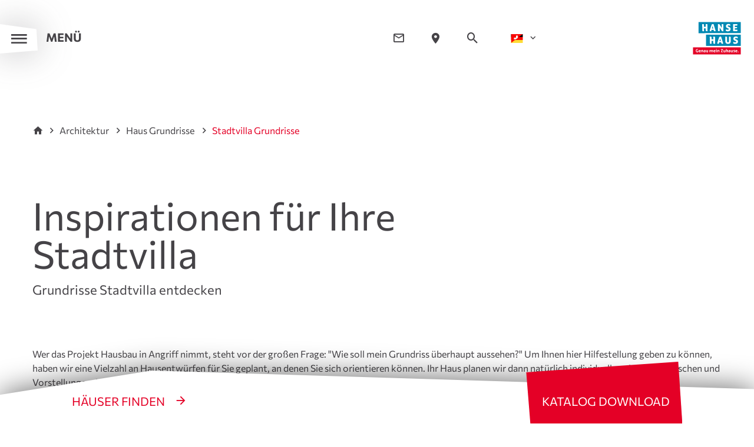

--- FILE ---
content_type: text/html; charset=utf-8
request_url: https://www.hanse-haus.ch/de/architektur/haus-grundrisse/stadtvilla-grundrisse/
body_size: 31930
content:
<!DOCTYPE html><html class="no-js" lang="de"><head> <meta charset="utf-8">
<!-- 
	Design & Umsetzung © BlueChip Software GmbH <https://www.bluechip.at>
	- - - - - - - - - - - - - - - - - - - - - - - - - - - - - - - - - - -
	This website is powered by TYPO3 - inspiring people to share!
	TYPO3 is a free open source Content Management Framework initially created by Kasper Skaarhoj and licensed under GNU/GPL.
	TYPO3 is copyright 1998-2026 of Kasper Skaarhoj. Extensions are copyright of their respective owners.
	Information and contribution at https://typo3.org/
-->
<title>Stadtvilla Grundrisse entdecken | Hanse Haus</title><meta name="generator" content="TYPO3 CMS"><meta name="description" content="Finden Sie den passenden Grundriss für Ihre Stadtvilla. Wir haben eine Vielzahl an Villa Grundrissen für Sie konzipiert - lassen Sie sich inspirieren."><meta property="og:type" content="website"><meta property="og:site_name" content="Hanse Haus"><meta property="og:title" content="Stadtvilla Grundrisse entdecken | Hanse Haus"><meta property="og:url" content="https://www.hanse-haus.ch/de/architektur/haus-grundrisse/stadtvilla-grundrisse/"><meta property="og:description" content="Finden Sie den passenden Grundriss für Ihre Stadtvilla. Wir haben eine Vielzahl an Villa Grundrissen für Sie konzipiert - lassen Sie sich inspirieren."><meta property="og:image" content="https://www.hanse-haus.ch/fileadmin/_processed_/6/d/csm_villa-178-02-hero_06a136ef12.jpg"><meta property="og:image:url" content="https://www.hanse-haus.ch/fileadmin/_processed_/6/d/csm_villa-178-02-hero_06a136ef12.jpg"><meta property="og:image:width" content="2000"><meta property="og:image:height" content="890"><meta property="og:image:alt" content="Fertighaus Villa 178"><meta name="twitter:card" content="summary"><meta name="twitter:image" content="https://www.hanse-haus.ch/fileadmin/_processed_/6/d/csm_villa-178-02-hero_06a136ef12.jpg"><meta name="twitter:image:alt" content="Fertighaus Villa 178"><meta name="geo.position" content="50.262275;9.818231"><meta name="geo.placename" content="Oberleichtersbach"><meta name="icbm" content="50.262275,9.818231"><style>fieldset{padding:.35em .75em .625em;margin:0;padding:0;border:0}legend{box-sizing:border-box;color:inherit;display:table;max-width:100%;padding:0;white-space:normal;max-width:100%;margin-bottom:.5rem}[type=radio]{box-sizing:border-box;padding:0}.h2,form legend,h1{font-family:Commissioner,sans-serif;font-style:normal;font-weight:400;color:inherit;text-rendering:optimizeLegibility}.h2,form legend{font-size:1.25rem;line-height:1.3;margin-top:0;margin-bottom:1.2rem}[type=radio]{margin:0 0 1rem}[type=radio]+label{display:inline-block;vertical-align:baseline;margin-left:.5rem;margin-right:1rem;margin-bottom:0}#fixed-header-below{position:fixed;left:0;right:0;bottom:0;z-index:101}[class*=button-]+[class*=button-]{margin-left:1em}.frame-space-before-small{margin-top:1em}form legend{font-weight:700}form .form-group{display:flex;flex-flow:column-reverse;position:relative}form fieldset.form-group{flex-flow:column}[id^=form-hausbau-assistent]{padding:2rem 1rem;background:#efeff0}[class*=frame-bc-rahmen] [id^=form-hausbau-assistent]{background:#fff;color:#454347}[id^=form-hausbau-assistent] legend{font-size:1.5rem}.radio-buttons-with-icon{display:flex;flex-flow:row wrap;justify-content:center;align-items:center;margin:-.5rem}.radio-button-with-icon{flex:0 1 auto;margin:0!important;width:9.75rem}.radio-button-with-icon input{position:absolute;z-index:-1;opacity:0;margin:0}.radio-button-with-icon label{position:relative;display:block;margin:0;padding:.75rem}.radio-button-with-icon .icon{display:block;margin-left:auto;margin-right:auto}.radio-button-with-icon .icon{color:#e40026;height:4rem}.slider-scale-point{flex:0 0 auto;width:1px;position:relative;height:1em}.slider-scale-point>span{color:#979797;position:absolute;left:50%;transform:translateX(-50%)}.slider-scale-point:last-child>span{left:0;transform:translateX(-100%)}@media screen and (max-width:40em){.slider-scale-point:nth-child(2n){display:none}}@media print,screen and (max-width:44.99875em){.reveal{top:0;right:0;bottom:0;left:0;width:100%;max-width:none;height:100%;min-height:100%;margin-left:0;border:0;border-radius:0}#footer-links a[href^="tel:"] .cell :last-child{display:none}#quick-search-form button{padding-right:10px}#logo{top:60px}#mainnav .submenu{max-height:0;overflow:hidden}#fixed-header-below .tx-bc-hansehaus{display:none}#fixed-header-below .button{display:block;margin:0;padding-top:26px;padding-bottom:16px;clip-path:polygon(0 8px,28px 0,720px 39px,720px 100%,0 100%,0 8px);font-size:1.125rem}#fixed-header-below .link{filter:drop-shadow(0px 0px 25px rgba(0,0,0,.6))}.grid-container.full>.small-only-padding-collapse.grid-padding-x{margin-left:0;margin-right:0}.csc-default{margin-top:1rem}}#fixed-header-below .button:after,#hansehaus-chat-button:before,#header-filter div.select:after,#mainnav .has-submenu .toggler:before,#menu-toggler button:after,.bc-hh-heroslider figcaption .link a.icon-boxed:after,.bc-hh-heroslider-mobile-nav-wrapper>button:after,[data-icon]:before{font-family:hh!important;speak:none;font-style:normal;font-weight:400;font-variant:normal;text-transform:none;line-height:1;-webkit-font-smoothing:antialiased;-moz-osx-font-smoothing:grayscale}[data-icon]:before{content:attr(data-icon)}html{line-height:1.15;-webkit-text-size-adjust:100%;box-sizing:border-box;font-size:100%}body{margin:0;margin:0;padding:0;background:#fff;font-family:Commissioner,sans-serif;font-weight:400;line-height:1.5;color:#454347;-webkit-font-smoothing:antialiased;-moz-osx-font-smoothing:grayscale}h1{font-size:2em;margin:.67em 0}a{background-color:transparent;line-height:inherit;color:inherit;text-decoration:underline}strong{font-weight:bolder;font-weight:700;line-height:inherit}img{border-style:none;display:inline-block;vertical-align:middle;max-width:100%;height:auto;-ms-interpolation-mode:bicubic}button,input,select{font-family:inherit;font-size:100%;line-height:1.15;margin:0;font-family:inherit}button,input{overflow:visible}button,select{text-transform:none}[type=submit],button{-webkit-appearance:button}[type=submit]::-moz-focus-inner,button::-moz-focus-inner{border-style:none;padding:0}[type=submit]:-moz-focusring,button:-moz-focusring{outline:ButtonText dotted 1px}::-webkit-file-upload-button{-webkit-appearance:button;font:inherit}*,::after,::before{box-sizing:inherit}select{box-sizing:border-box;width:100%;border-radius:0;height:2.4375rem;margin:0 0 1rem;padding:.5rem .7rem;-webkit-appearance:none;-moz-appearance:none;appearance:none;border:.125rem solid #454347;border-radius:0;background-color:transparent;font-family:inherit;font-size:1rem;font-weight:400;line-height:1.5;color:inherit;background-image:url('data:image/svg+xml;utf8,<svg xmlns="http://www.w3.org/2000/svg" version="1.1" width="32" height="24" viewBox="0 0 32 24"><polygon points="0,0 32,0 16,24" style="fill: rgb%28138, 138, 138%29"></polygon></svg>');background-origin:content-box;background-position:right -1rem center;background-repeat:no-repeat;background-size:9px 6px;padding-right:1.5rem;padding-top:0;padding-bottom:0}button{padding:0;-webkit-appearance:none;-moz-appearance:none;appearance:none;border:0;border-radius:0;background:0 0;line-height:1}div,form,h1,li,p,ul{margin:0;padding:0}p{margin-bottom:1rem;font-size:inherit;line-height:inherit;text-rendering:optimizeLegibility}.h2,h1{font-family:Commissioner,sans-serif;font-style:normal;font-weight:400;color:inherit;text-rendering:optimizeLegibility}h1{font-size:1.25rem;line-height:1.3;margin-top:0;margin-bottom:1.2rem}.h2{font-size:1.25rem;line-height:1.3;margin-top:0;margin-bottom:1.2rem}a img{border:0}ul{margin-bottom:2rem;list-style-position:outside;line-height:inherit}li{font-size:inherit;margin-bottom:1rem}ul{margin-left:1.25rem;list-style-type:disc}ul ul{margin-left:1.25rem;margin-bottom:0}figure{margin:0;display:block;margin:0}[type=text]{display:block;box-sizing:border-box;width:100%;height:2.4375rem;margin:0 0 1rem;padding:.5rem .7rem;border:.125rem solid #454347;border-radius:0;background-color:transparent;box-shadow:none;font-family:inherit;font-size:1rem;font-weight:400;line-height:1.5;color:inherit;-webkit-appearance:none;-moz-appearance:none;appearance:none}[type=submit]{-webkit-appearance:none;-moz-appearance:none;appearance:none;border-radius:0}::-moz-placeholder{color:#979797}::placeholder{color:#979797}label{display:block;margin:0;font-size:15px;font-weight:400;line-height:1.2;color:inherit}select::-ms-expand{display:none}select:not([multiple]){padding-top:0;padding-bottom:0}.grid-container{padding-right:.9375rem;padding-left:.9375rem;max-width:1200px;margin-left:auto;margin-right:auto}.grid-container.fluid{padding-right:.9375rem;padding-left:.9375rem;max-width:100%;margin-left:auto;margin-right:auto}.grid-container.full{padding-right:0;padding-left:0;max-width:100%;margin-left:auto;margin-right:auto;overflow:hidden}.grid-x{display:flex;flex-flow:row wrap}.cell{flex:0 0 auto;min-height:0;min-width:0;width:100%}.grid-x>.small-12{flex-basis:auto}.grid-x>.small-12{flex:0 0 auto}.grid-x>.small-12{width:100%}.grid-padding-x .grid-padding-x{margin-right:-.9375rem;margin-left:-.9375rem}.grid-container:not(.full)>.grid-padding-x{margin-right:-.9375rem;margin-left:-.9375rem}.grid-padding-x>.cell{padding-right:.9375rem;padding-left:.9375rem}.button{display:inline-block;vertical-align:middle;margin:0 0 1rem;padding:13px 20px;border:1px solid transparent;border-radius:0;font-family:inherit;font-size:1rem;-webkit-appearance:none;line-height:1;text-align:center}.button{background-color:#e40026;color:#fff}.align-middle{align-items:center}.flex-container{display:flex}.flex-child-auto{flex:1 1 auto}.flex-dir-row-reverse{flex-direction:row-reverse}.flex-dir-column{flex-direction:column}.responsive-embed{position:relative;height:0;margin-bottom:1rem;padding-bottom:75%;overflow:hidden}.responsive-embed video{position:absolute;top:0;left:0;width:100%;height:100%}.reveal{z-index:1006;backface-visibility:hidden;display:none;padding:30px;border:1px solid #cacaca;border-radius:0;background-color:#fff;position:relative;top:100px;margin-right:auto;margin-left:auto;overflow-y:auto;-webkit-overflow-scrolling:touch}:root{--rendite-calculated-background:#fff}main{display:block}.grid-container .grid-container{padding:0}[class*=frame-type-tx_bccommonelements_container_][class*=spalten]>div>div>.grid-container>.grid-x>.cell{padding-bottom:30px}#hansehaus-chat-button{position:fixed;right:40px;bottom:24px;background:#0089b3;z-index:10001;border-radius:50%;width:44px;height:44px;color:#fff}#hansehaus-chat-button:not(.initialized){opacity:0;visibility:hidden}#hansehaus-chat-button:not(.initialized)+#hansehaus-chat-content{visibility:hidden;translate:20px 0;opacity:0}#hansehaus-chat-button img{position:absolute;top:50%;left:50%;translate:-50% -50%;width:70%;height:70%;-o-object-fit:cover;object-fit:cover;border-radius:50%;box-shadow:0 0 4px #fff}#hansehaus-chat-button:before{content:"\e5cd";font-size:2.25rem;opacity:0}#hansehaus-chat-number{background:#e40026;color:#fff;border-radius:50%;width:16px;height:16px;display:flex;justify-content:center;align-items:center;position:absolute;top:-4px;right:-3px;font-size:.75rem;line-height:1}#hansehaus-chat-number:before{content:'2'}#hansehaus-chat-online{background:#23c45a;border-radius:50%;width:8px;height:8px;box-shadow:0 0 0 2px #fff;position:absolute;bottom:16%;right:16%;animation:var(--hansehaus-chat-animation)}#hansehaus-chat-content{position:fixed;bottom:0;right:0;height:100%;width:100%;background:#fff;display:grid;grid-template-columns:1fr;grid-template-rows:1fr;z-index:10000;box-shadow:1px 1px 10px 0 #000;overflow:hidden;padding-bottom:110px}#header{position:relative;--header-base-height:124px}#header ul{margin:0;padding:0;border:0;list-style:none}#header ul li{margin-bottom:initial}#header-top{--header-padding-vertical:6px;position:absolute;z-index:102;left:0;top:0;right:0;padding:var(--header-padding-vertical) 0;display:flex;flex-wrap:wrap;justify-content:flex-end;align-items:center}#header-top a{text-decoration:none;color:inherit}html:not(.menu-opened) .imageheader-enabled #header-top{color:#fff}#header-top .page-link{font-size:1.375rem}#header-top .submenu{position:absolute;top:100%;left:0;z-index:-1;white-space:nowrap;max-height:calc(100vh - 40px);max-height:0;overflow:hidden;opacity:0}#header-top .submenu ul{background:#fff;padding:10px;border:1px solid #efeff0}#header-top .submenu li{margin-bottom:10px}#headernav{width:100%}#headernav>ul{display:flex;justify-content:space-between;align-items:center}#header-language{position:relative;padding-left:10px}#header-language .toggler{display:flex;align-items:center}#header-language span[data-icon]{display:inline-block;font-size:1.1em;margin-left:6px}#header-language img{width:25px;height:15px}#quick-search-form{position:relative}#quick-search-form button,#quick-search-form input{margin:0;color:inherit}#quick-search-form button{height:100%;order:1;font-size:1.5625rem}#quick-search-form input{border:none;width:150px;background:#fff;color:#454347;order:2}#quick-search-form input::-moz-placeholder{font-style:italic}#logo-helper{height:60px;width:86px;margin:var(--margin-top) var(--margin-right) 0 var(--margin-left);--margin-top:20px;--margin-left:0px;--margin-right:10px}#logo{position:fixed;z-index:101;right:var(--margin-right)}#logo .border{stroke:#fff;stroke-width:16;paint-order:markers stroke fill}#logo svg{height:60px;width:auto;transform-origin:right bottom}#menu-label{width:33.33333vw}#menu-label button{padding-left:78px;text-transform:uppercase;font-weight:700;font-size:1.25rem;color:inherit}#menu-label .menu-close{display:none}#menu-toggler{position:fixed;left:0;top:71px;z-index:101;filter:drop-shadow(0px 0px 30px rgba(69,67,71,.36))}#menu-toggler button{display:flex;align-items:center;color:#454347;width:51px;height:40px;background:#fff;color:#454347;clip-path:polygon(96.53261% 16.93651%,0% 0%,0% 100%,100% 89.4127%);display:flex;justify-content:center;align-items:center}#menu-toggler button:after{content:"\e3c7";--default-font-size:1.5025rem;--close-font-size:1.76644rem;font-size:var(--default-font-size)}#mainnav-container{position:fixed;top:0;bottom:0;right:0;left:0;z-index:100;background:#fff;transform:translateY(-100%);padding-top:165px}#mainnav-container a{text-decoration:none}#mainnav-wrapper{height:100%;overflow:auto}#mainnav-wrapper>div{height:100%;display:flex;flex-direction:column;justify-content:space-between}#mainnav-content{background:#efeff0;padding:calc(6.25vw + 30px) 15px 100px;clip-path:polygon(0 0,100% 6.25vw,100% 100%,0 100%,0 0)}#mainnav-desktop-helper{position:absolute;z-index:-1;right:0;top:0;bottom:0;width:calc(50% - 150px);background:#efeff0;clip-path:polygon(50px 0,100% 0,100% 100%,0 100%,50px 0)}#mainnav{position:relative;z-index:1;line-height:1.2;padding-bottom:40px}#mainnav ul.level-2{padding:5px 0 10px}#mainnav li.level-1:not(:last-child){border-bottom:1px solid #efeff0}#mainnav a{display:block}#mainnav a.cur{color:#e40026}#mainnav a.level-1{font-size:1.375rem;text-transform:uppercase;padding:14px 15px 14px 0}#mainnav a.level-2{font-size:1.25rem;padding:7px 15px 9px 40.00215px}#mainnav .toggler{width:calc(1em + 16px);text-align:center;font-size:1.50013rem;line-height:1;padding-top:16px}#mainnav .has-submenu .toggler:before{content:"\e145"}#imageheader{position:relative}#imageheader .responsive-embed{margin-bottom:0}#imageheader video{position:absolute;left:0;top:0;bottom:0;right:0;-o-object-fit:cover;object-fit:cover;height:100%}#imageheader .sentinel{visibility:hidden}main.imageheader-layout-fullscreen #imageheader img{width:100%;height:100%;-o-object-fit:cover;object-fit:cover;-o-object-position:center;object-position:center}#header-filter{position:absolute;left:0;bottom:0;right:0;background:#fff;clip-path:polygon(0% 45.799%,20.104% 0%,100% 34.959%,100% 100%,0% 100%);padding:24px 8.33333% 0}#header-filter div.select{position:relative;color:#fff;flex:0 0 auto}#header-filter div.select:after{content:"\e313";position:absolute;right:20px;top:50%;transform:translateY(-50%);font-size:1.1em;z-index:1}#header-filter button,#header-filter select{white-space:nowrap;height:100%;margin:0}#header-filter select{background:0 0;border-color:#fff;-webkit-appearance:none;-moz-appearance:none;appearance:none;position:relative;z-index:2}#header-filter select option{color:#454347}#content{padding:35px 0 50px}.page-start #content{padding-top:25px}.button,.button-hollow{text-transform:uppercase;border-width:2px;text-decoration:none}.button-hollow{display:inline-block;vertical-align:middle;margin:0 0 1rem;padding:13px 20px;border:1px solid transparent;border-radius:0;font-family:inherit;font-size:1rem;-webkit-appearance:none;line-height:1;text-align:center}.button-hollow{background-color:#e40026;color:#fff}.button-hollow{background-color:transparent}.button-hollow{border:2px solid var(--button-hollow-color,#454347);color:var(--button-hollow-color,#454347)}header.bc-above>:first-child:not(:last-child){order:1}header.bc-above>:last-child:not(:first-child){order:0;text-transform:none;line-height:1}header.bc-above.bc-above-for-h1>:last-child:not(:first-child){color:#454347;font-size:1.875rem}header.multiple.bc-above>:last-child:not(:first-child){margin-bottom:1rem}.large-text{font-size:1.25rem}a.link-red{color:#e40026}.grid-padding-x{--grid-cell-padding-right:0.9375rem;--grid-cell-padding-left:0.9375rem}.grid-container.full>.grid-padding-x{margin-right:-.9375rem;margin-left:-.9375rem}.grid-container.full>.grid-padding-x.small-padding-collapse{margin-left:0;margin-right:0}.csc-default{margin-top:4rem}.csc-default:first-child:not([class*=frame-space-before-]){margin-top:0}.csc-default-nomargin+.csc-default:not([class*=frame-space-before-]){margin-top:0}figcaption{margin:0;line-height:1.2;display:block;text-align:left;caption-side:bottom;margin-top:1em;line-height:1.5}.frame-space-before-medium{margin-top:1em}.frame-space-after-extra-small{margin-bottom:1em}.bc-hanse-video-wrapper{position:relative;z-index:1}.bc-hanse-video-wrapper>.video{position:absolute;left:0;top:0;bottom:0;right:0;z-index:1;padding:0;height:100%}#imageheader{color:#fff}.frame-bc-rahmen-grau-hell{padding:4rem 0;--ul-line-border-color:#efeff0;--rendite-calculated-background:#efeff0}.grid-container .frame-bc-rahmen-grau,.grid-container .frame-bc-rahmen-grau-dunkel,.grid-container .frame-bc-rahmen-grau-hell,.grid-container .frame-bc-rahmen-grau-mittel,.grid-container .frame-bc-rahmen-white{padding:4rem 30px}.frame-bc-rahmen-grau-hell{background:#efeff0;--ul-line-border-color:#fff}[type=text]:not(.default){-o-border-image:linear-gradient(to top,#454347 10px,rgba(69,67,71,0) 1px);border-image:linear-gradient(to top,#454347 10px,rgba(69,67,71,0) 1px);border-image-slice:1}.grid-container .form-group:not(.bc-form-type-RadioButton){padding-bottom:10px}[id^=form-hausbau-assistent] .fieldset-wrapper>fieldset{grid-area:content;padding:0}[id^=form-hausbau-assistent] .bc-form-anchor{position:relative;top:-4rem}[id^=form-hausbau-assistent] .bc-form-type-RadioButton .control-label,[id^=form-hausbau-assistent] .bc-form-type-RangeSlider .control-label{display:none}form[id^=form-renditenrechner] .item-formatter-wrapper>*{grid-area:content}.frame-type-tx_bccommonelements_container_2spalten>div>.grid-container>.grid-x,.frame-type-tx_bccommonelements_container_3spalten>div>.grid-container>.grid-x,.frame-type-tx_bccommonelements_container_4spalten>div>.grid-container>.grid-x{margin-bottom:-30px}.frame-type-tx_bccommonelements_container_2spalten>div>.grid-container>.grid-x>.cell,.frame-type-tx_bccommonelements_container_3spalten>div>.grid-container>.grid-x>.cell,.frame-type-tx_bccommonelements_container_4spalten>div>.grid-container>.grid-x>.cell{padding-bottom:30px}.content-root>.bc-with-background-image .bc-slanted-image{position:absolute;right:0;top:0;bottom:0;left:0;z-index:1;overflow:hidden}.content-root>.bc-with-background-image .bc-slanted-image img{width:100%}.content-root>.bc-with-background-image{position:relative;z-index:1}.content-root>.bc-with-background-image .bc-slanted-image{z-index:-1}.bc-hansehaus-accordion-tab-switch-wrapper>.grid-container{position:relative;z-index:2}.bc-hh-heroslider{position:relative;z-index:1;display:grid;grid-template-columns:[content-start nav-start] 1fr [content-end nav-end];grid-template-rows:[content-start] 1fr [content-end nav-start] min-content [nav-end]}.bc-hh-heroslider .bc-hh-heroslider-images-wrapper{grid-area:content;height:100%}.bc-hh-heroslider .bc-hh-heroslider-nav{grid-area:nav;color:#454347}.bc-hh-heroslider .bc-hh-heroslider-slide{width:100%}.bc-hh-heroslider:not(.initialized) .bc-hh-heroslider-slide:not(:first-child){position:absolute;visibility:hidden}.bc-hh-heroslider .sg-cookie-optin-iframe-consent,.bc-hh-heroslider iframe,.bc-hh-heroslider video{position:absolute;left:0;top:0;bottom:0;right:0;-o-object-fit:cover;object-fit:cover;height:100%}.bc-hh-heroslider .sg-cookie-optin-iframe-consent{height:auto!important}.bc-hh-heroslider .flex-video{position:static;padding:0;margin:0}.bc-hh-heroslider .sentinel{visibility:hidden}.bc-hh-heroslider .bc-hanse-video-wrapper{height:100%}.bc-hh-heroslider .bc-imageheader-video-control{font-size:6.25rem;position:absolute;top:50%;left:50%;transform:translate(-50%,-50%);opacity:.5;z-index:2}.bc-hh-heroslider .bc-imageheader-video-control:focus,.bc-hh-heroslider .bc-imageheader-video-control:hover{opacity:1}.bc-hh-heroslider .bc-imageheader-video-control:after{border-style:solid;border-color:#fff;border-width:.5em 0 .5em .75em;border-color:transparent transparent transparent #fff;content:'';display:block}.bc-hh-heroslider img{width:100%;display:block;height:100%;-o-object-fit:cover;object-fit:cover}.bc-hh-heroslider figure{height:100%;position:relative;z-index:1;display:flex}.bc-hh-heroslider .bc-hh-heroslider-image-size-helper{width:100%;margin-right:-100%;aspect-ratio:1/1;max-height:calc(100vh - var(--fixedHeaderHeight) - var(--hero-slider-nav-height,0px))}.bc-hh-heroslider .tns-slide-active{--text-opacity:1}.bc-hh-heroslider figcaption{width:100%;position:relative;font-size:1.875rem;line-height:1;text-align:center;z-index:2;display:flex;align-items:flex-end;justify-content:center;color:#fff;margin:0;padding:25px 0}.js .tns-item .bc-hh-heroslider figcaption{opacity:var(--text-opacity, 0)}.bc-hh-heroslider figcaption .description{text-transform:uppercase;font-weight:700;text-shadow:0 0 40px rgba(0,0,0,.7)}.bc-hh-heroslider figcaption .description-sub{font-family:"Shadows Into Light Two",serif;text-shadow:0 0 40px rgba(0,0,0,.7);font-size:1.625rem;line-height:1.1}.bc-hh-heroslider figcaption .slide-description{font-size:1.5625rem;text-shadow:0 0 40px rgba(0,0,0,.7);max-width:970px;margin-inline:auto;padding-top:.5em}.bc-hh-heroslider figcaption .link{margin-top:.3em;--button-hollow-color:#fff}.bc-hh-heroslider figcaption .link a.icon-boxed{text-decoration:none}.bc-hh-heroslider figcaption .link a.icon-boxed:after{content:"\e939";font-size:var(--heroslider-icon-boxed-font-size, 2rem)}.bc-hh-heroslider-image{position:absolute;z-index:1;left:0;top:0;right:0;height:100%}.bc-hh-heroslider-image:after{content:'';position:absolute;z-index:1;inset:0;background:rgba(0,0,0,.2)}.bc-hh-heroslider-image:before{content:'';position:absolute;z-index:1;left:0;top:0;right:0;height:200px;background:linear-gradient(180deg,rgba(0,0,0,.3) 0,transparent 100%) no-repeat padding-box}.bc-hh-heroslider-nav{position:relative;z-index:2}.bc-hh-heroslider-large-nav-wrapper button:after,.bc-hh-heroslider-large-nav-wrapper button:before,.bc-hh-heroslider-mobile-nav-wrapper:after,.bc-hh-heroslider-mobile-nav-wrapper:before{position:absolute;left:50%;transform:translateX(-50%);border-left:1px solid transparent;border-right:1px solid transparent;height:var(--bc-hh-heroslider-indicator-height,15px);content:'';opacity:var(--bc-hh-heroslider-indicator-opacity)}.bc-hh-heroslider-large-nav-wrapper button:before,.bc-hh-heroslider-mobile-nav-wrapper:before{bottom:100%;border-color:#fff}.bc-hh-heroslider-large-nav-wrapper button:after,.bc-hh-heroslider-mobile-nav-wrapper:after{top:0;border-color:currentColor}.bc-hh-heroslider-mobile-nav-wrapper{display:flex;justify-content:space-between;padding-top:17px;font-size:1.4375rem;line-height:1.1}.single .bc-hh-heroslider-mobile-nav-wrapper{justify-content:center}.bc-hh-heroslider-mobile-nav-wrapper .tns-outer{max-width:calc((100 * var(--vw,1vw)) - 100px)}.bc-hh-heroslider-mobile-nav-wrapper .tns-outer button{padding:5px 0 8px}.bc-hh-heroslider-mobile-nav-wrapper>button{display:flex;justify-content:center;padding:6px 13px 0;color:inherit}.bc-hh-heroslider-mobile-nav-wrapper>button:after{content:"\e315";font-size:1.5rem;display:block}.bc-hh-heroslider-mobile-nav-wrapper>button:first-child:after{transform:scale(-1,1)}.bc-hh-heroslider-large-nav-wrapper{display:flex;justify-content:center;flex-wrap:wrap;gap:10px 50px;font-size:1.5625rem;line-height:1;--bc-hh-heroslider-indicator-height:20px}.bc-hh-heroslider-large-nav-wrapper button{padding:25px 0 15px;position:relative;--bc-hh-heroslider-indicator-opacity:0}.bc-hh-heroslider-large-nav-wrapper button.tns-nav-active,.single .bc-hh-heroslider-large-nav-wrapper button{--bc-hh-heroslider-indicator-opacity:1}@media screen and (min-width:0\0){select{background-image:url("[data-uri]")}}@media screen and (min-width:95em){#header-filter{padding-left:calc(50% - 600px)!important;padding-right:calc(50% - 600px)!important}}@media screen and (max-width:81.24875em){.show-for-large{display:none!important}}@media screen and (max-width:44.99875em){.show-for-medium{display:none!important}}@media print,screen and (max-width:44.99875em){.reveal{top:0;right:0;bottom:0;left:0;width:100%;max-width:none;height:100%;min-height:100%;margin-left:0;border:0;border-radius:0}#quick-search-form button{padding-right:10px}#logo{top:60px}#mainnav .submenu{max-height:0;overflow:hidden}#fixed-header-below .button{display:block;margin:0;padding-top:26px;padding-bottom:16px;clip-path:polygon(0 8px,28px 0,720px 39px,720px 100%,0 100%,0 8px);font-size:1.125rem}#fixed-header-below .link{filter:drop-shadow(0px 0px 25px rgba(0,0,0,.6))}.grid-container.full>.small-only-padding-collapse.grid-padding-x{margin-left:0;margin-right:0}.csc-default{margin-top:1rem}}@media print,screen and (max-width:81.24875em){#quick-search-form{height:100%}#quick-search-form input{position:absolute;top:0;right:calc(100% + 10px);z-index:2;height:calc(100% + 2px);width:0;padding:0}#quick-search-form button{width:100%}}@media print,screen and (min-width:45em){.reveal{right:auto;left:auto;margin:0 auto}h1{font-size:1.375rem}.h2{font-size:1.375rem}.grid-x>.medium-12{flex-basis:auto}.grid-x>.medium-12{flex:0 0 auto}.grid-x>.medium-12{width:100%}.hide-for-medium{display:none!important}.reveal{min-height:0;width:600px;max-width:1200px}#hansehaus-chat-button{width:52px;height:52px;bottom:40px}#hansehaus-chat-content{width:380px;padding:0;bottom:140px;right:40px;height:610px;max-height:calc(100% - 160px);display:grid;grid-template-columns:1fr;grid-template-rows:1fr;z-index:10000;box-shadow:1px 1px 10px 0 rgba(0,0,0,.5);overflow:hidden;border-radius:10px}#header{--header-base-height:135px}#header-top{justify-content:space-between;--header-padding-vertical:35px}#headernav{width:auto;flex:1 1 auto;display:flex;justify-content:center}#headernav>ul{margin:0 -20px}#headernav>ul>li:not(#header-language){padding:0 20px}#header-language{order:9999;margin:0 20px}#logo-helper{--margin-top:0px;--margin-left:20px;--margin-right:20px}#logo{top:calc(var(--margin-top) + var(--header-padding-vertical))}#menu-toggler{top:41px}#menu-toggler button{width:64px;height:50px}#menu-toggler button:after{--default-font-size:2rem;--close-font-size:2.20779rem}#mainnav-container{padding-top:150px}#mainnav ul.level-1{margin-left:8.33333%;width:41.66667%;position:relative;padding:0 15px;min-height:var(--max-height)}#mainnav ul.level-2{padding:0 15px}#mainnav li{padding:1px 0}#mainnav li.level-1:not(:last-child){border:none}#mainnav a.level-1{padding-left:0;padding-right:0}#mainnav a.level-2{padding-left:0;padding-right:0}#mainnav .submenu{position:absolute;top:0;left:100%;width:100%;opacity:0;transform:translateX(-30px)}#imageheader{border-bottom-width:10px}#fixed-header-below .link{position:absolute;right:8.33333%;bottom:0;padding-right:15px}#fixed-header-below .link .button{clip-path:polygon(0% 17.027%,97.368% 0%,100% 100%,2.632% 100%);padding:55px 19px 26px 25px;margin:0;font-size:1.25rem}.page-start #content{padding-top:100px}header.bc-above.bc-above-for-h1>:last-child:not(:first-child){font-size:4.0625rem}.grid-container.full>.grid-padding-x.medium-padding-collapse{margin-left:0;margin-right:0}.bc-indented[class*=frame-type-tx_bccommonelements_container_][class*=spalten]>div>div>.bc-indent-wrapper>.grid-container{padding-left:75px}.bc-hh-heroslider .bc-hh-heroslider-image-size-helper{aspect-ratio:2000/890}.bc-hh-heroslider figcaption{padding:var(--fixedHeaderHeight,50px) 0 30px;font-size:4.0625rem;--heroslider-icon-boxed-font-size:3.125rem}.bc-hh-heroslider figcaption .description-sub{font-size:3.8125rem}}@media print,screen and (min-width:45em) and (max-width:81.24875em){#mainnav-content{padding-bottom:140px}#mainnav-content>div{margin:0 8.33333%;display:flex}#mainnav-content>div>div{width:50%;padding:0 15px}#fixed-header-below .button{font-size:1.25rem}#fixed-header-below .tx-bc-hansehaus .button{background:0 0;border:none;color:#e40026;padding:15px 15px 28px}#fixed-header-below .tx-bc-hansehaus .button:after{transform:translateX(-10px);content:"\e5c8";font-size:1.375rem;margin-left:22px;display:inline-block}.grid-container.full>.medium-only-padding-collapse.grid-padding-x{margin-left:0;margin-right:0}}@media print,screen and (min-width:81.25em){h1{font-size:1.5625rem}.h2{font-size:1.5625rem}.grid-x>.large-11,.grid-x>.large-4,.grid-x>.large-8{flex-basis:auto}.grid-x>.large-11,.grid-x>.large-4,.grid-x>.large-8{flex:0 0 auto}.grid-x>.large-4{width:33.33333%}.grid-x>.large-8{width:66.66667%}.grid-x>.large-11{width:91.66667%}.hide-for-large{display:none!important}#hansehaus-chat-button{width:64px;height:64px}#hansehaus-chat-number{top:-1px;right:0}#header-top{justify-content:flex-start}#header-top .page-link{font-size:1.125rem;text-transform:uppercase}#headernav{justify-content:flex-start}#headernav>ul{margin:0 -25px}#headernav>ul>li:not(#header-language){padding:0 25px}#header-language{margin:0 25px}#quick-search-form button{height:100%;order:1;font-size:1.5625rem}#quick-search-form input{margin-left:15px;border:none;width:158px;background:0 0;color:inherit;order:2;border-bottom:2px solid currentColor;padding-left:0}#quick-search-form input::-moz-placeholder{font-style:italic;color:inherit}#logo-helper{--margin-left:30px;--margin-right:30px}#menu-label button{padding-left:110px}#menu-label{min-width:300px;width:calc(50% - 600px)}#menu-toggler{top:37px}#menu-toggler button{width:92px;height:63px}#menu-toggler button:after{--default-font-size:2.5rem;--close-font-size:2.68456rem}#mainnav-container{padding-top:200px}#mainnav-wrapper>div{max-width:1200px;margin:0 auto;flex-direction:row;padding-bottom:150px;height:auto}#mainnav-content{clip-path:none;background:0 0;width:25%;padding:0 15px}#mainnav{padding:0;width:75%}#mainnav ul.level-1{margin:0;width:33.33333%}#mainnav ul.level-2{padding:0 10px}#fixed-header-below .link{position:absolute;right:8.33333%;bottom:0;padding-right:15px}#fixed-header-below .link .button{clip-path:polygon(0% 17.027%,97.368% 0%,100% 100%,2.632% 100%);padding:50px 19px 40px 25px}#header-filter{background:#979797;color:#fff;padding-top:14px;padding-left:160px;padding-right:160px}#header-filter form>div{display:flex;padding:25px 0}#header-filter form>div>div{padding:0 10px}#header-filter form>div>div:not(.select){flex:0 0 auto}#header-filter div.select.groesse{width:170px}.page-start #content{padding-top:100px}header.bc-above.bc-above-for-h1>:last-child:not(:first-child){font-size:4.375rem}.grid-container.full>.grid-padding-x.large-padding-collapse{margin-left:0;margin-right:0}.frame-space-before-medium{margin-top:4em}.frame-space-after-extra-small{margin-bottom:2em}.bc-indented[class*=frame-type-tx_bccommonelements_container_][class*=spalten]>div>div>.bc-indent-wrapper>.grid-container{padding-left:115px}.bc-hh-heroslider figcaption{padding-bottom:45px;font-size:4.75rem;--heroslider-icon-boxed-font-size:4.375rem}.bc-hh-heroslider-image:before{height:352px}}@media print,screen and (min-width:81.25em) and (max-width:101.87375em){.hide-for-large-only{display:none!important}.grid-container.full>.large-only-padding-collapse.grid-padding-x{margin-left:0;margin-right:0}}</style><link rel="stylesheet" href="/typo3temp/assets/compressed/merged-24dd0360aef2f67b5ae2a7cb8742a178-6a29607914c6ad01ff94428af3005c06.css?1769588870" media="print" onload="this.media='all';this.onload=null;"><noscript><link rel="stylesheet" href="/typo3temp/assets/compressed/merged-24dd0360aef2f67b5ae2a7cb8742a178-6a29607914c6ad01ff94428af3005c06.css?1769588870" media="all"></noscript><script>(function(w){let q=w.matchMedia('(prefers-reduced-motion:reduce)');w.bcReduceMotion=function(){return q&&q.matches}}(window))</script> <link rel="preload" href="//web.cmp.usercentrics.eu/ui/loader.js" as="script"> <link rel="preload" href="//privacy-proxy.usercentrics.eu/latest/uc-block.bundle.js" as="script"> <script type="text/javascript"> document.documentElement.className = document.documentElement.className.replace(/(^|\s)no-js(\s|$)/, '$1$2') + ' js '; window.BcPriceTableSliderDefaults = { tableBorderSpacing: 0, tableBorderWidth: 0, dataColumnWidth: 200, headerColumnWidth: 200, setControlsHeightToCellHeight: true }; </script> <meta name="viewport" content="width=device-width,initial-scale=1,maximum-scale=1" /> <meta name="p:domain_verify" content="f30515a18cd5bd5094139e371f4cdea6" /> <meta name="facebook-domain-verification" content="z39x6xmf14ie8e4z5jgjdlgvpff048" /> <link rel="icon" type="image/png" href="https://www.hanse-haus.ch/typo3conf/ext/bc_kunden_hansehaus/Resources/Public/Assets/favicon/favicon-96x96.png" sizes="96x96"><link rel="icon" type="image/svg+xml" href="https://www.hanse-haus.ch/typo3conf/ext/bc_kunden_hansehaus/Resources/Public/Assets/favicon/favicon.svg"><link rel="shortcut icon" href="https://www.hanse-haus.ch/typo3conf/ext/bc_kunden_hansehaus/Resources/Public/Assets/favicon/favicon.ico"><link rel="apple-touch-icon" sizes="180x180" href="https://www.hanse-haus.ch/typo3conf/ext/bc_kunden_hansehaus/Resources/Public/Assets/favicon/apple-touch-icon.png"><link rel="manifest" href="https://www.hanse-haus.ch/typo3conf/ext/bc_kunden_hansehaus/Resources/Public/Assets/favicon/site.webmanifest"> <link rel="preload" href="https://www.hanse-haus.ch/typo3conf/ext/bc_kunden_hansehaus/Resources/Public/Assets/fonts/hh/fonts/hh.woff2" as="font" crossorigin="anonymous"> <script> window.dataLayer = window.dataLayer || []; function gtag() { dataLayer.push(arguments); } gtag('consent', 'default', { ad_personalization: 'denied', ad_storage: 'denied', ad_user_data: 'denied', analytics_storage: 'denied', functionality_storage: 'denied', personalization_storage: 'denied', security_storage: 'granted', wait_for_update: 500, }); gtag('set', 'ads_data_redaction', true); gtag('set', 'url_passthrough', true); var match = /[\?&](fbclid=[^\?&]+)/.exec(window.location.href); if (match) { document.cookie = 'hansetracking=' + match[1] + '; path=/'; } window.addEventListener('UC_CONSENT', function (event) { window.bcConsent = event.detail; }); </script> <script type="text/plain" data-usercentrics="Google Tag Manager"> (function (w, d, s, l, i) { w[l] = w[l] || []; w[l].push({ 'gtm.start': new Date().getTime(), event: 'gtm.js' }); var f = d.getElementsByTagName(s)[0], j = d.createElement(s), dl = l != 'dataLayer' ? '&l=' + l : ''; j.async = true; j.src = 'https://www.googletagmanager.com/gtm.js?id=' + i + dl; f.parentNode.insertBefore(j, f); })(window, document, 'script', 'dataLayer', 'GTM-PWDM9ZH'); </script> <script id="usercentrics-cmp" data-settings-id="ePEJ5qo_ivShTd" src="https://web.cmp.usercentrics.eu/ui/loader.js"></script> <script type="application/javascript" src="https://privacy-proxy.usercentrics.eu/latest/uc-block.bundle.js"></script> <script> if (typeof (uc) !== 'undefined') { uc.blockElements({ 'S1pcEj_jZX': '.bc-hansehaus-map' }); } </script> <link rel="canonical" href="https://www.hanse-haus.ch/de/architektur/haus-grundrisse/stadtvilla-grundrisse/"></head><body class="page"> <main class="page-sub page-root-1223 page-uid-1689 page-parent-uid-1223 page-parent-uid-1224 page-parent-uid-1276 page-parent-uid-1392 layout-0 imageheader-disabled" data-newsletter-target="/de/fuer-sie/newsletter/" data-hauskonfigurator-target="/de/fertighaus-konfigurator-concept-line/" data-renditenrechner-target="https://www.hanse-haus.de/investoren/rendite-rechner/" > <div id="header"> <div id="menu-toggler"><button></button></div><div id="header-top"> <div id="menu-label" class="show-for-medium"> <button> <div class="menu-show"> Menü </div> <div class="menu-close"> Schließen </div> </button> </div> <div id="headernav"> <ul> <li id="header-language"> <div class="toggler"> <img width="40" height="30" alt="Sprachversion Deutsch (Schweiz)" src="/typo3conf/ext/bc_kunden_hansehaus/Resources/Public/Images/flags/ch-de.svg?1657614060" /><span data-icon="&#xe313;"></span> </div><div class="submenu"> <ul> <li> <a class="lang click-tracking-button-simple" href="/de/architektur/haus-grundrisse/stadtvilla-grundrisse/" data-click-event-type="header" title="Deutsch (Schweiz)" data-click-event-title="Sprache: de"> <img width="40" height="30" alt="Sprachversion de" src="/typo3conf/ext/bc_kunden_hansehaus/Resources/Public/Images/flags/ch-de.svg?1657614060" /> </a> </li> <li> <a class="lang click-tracking-button-simple" href="" data-click-event-type="header" title="Italiano" data-click-event-title="Sprache: it"> <img width="40" height="30" alt="Sprachversion it" src="/typo3conf/ext/bc_kunden_hansehaus/Resources/Public/Images/flags/ch-it.svg?1657614062" /> </a> </li> <li> <a class="lang click-tracking-button-simple" href="" data-click-event-type="header" title="Français" data-click-event-title="Sprache: fr"> <img width="40" height="30" alt="Sprachversion fr" src="/typo3conf/ext/bc_kunden_hansehaus/Resources/Public/Images/flags/ch-fr.svg?1657614061" /> </a> </li> <li> <a class="lang click-tracking-button-simple" href="https://www.hanse-haus.de/de/" data-click-event-type="header" title="Deutsch" data-click-event-title="Sprache: de"> <img width="40" height="30" alt="Sprachversion de" src="/typo3conf/ext/bc_kunden_hansehaus/Resources/Public/Images/flags/de.svg?1657614063" /> </a> </li> <li> <a class="lang click-tracking-button-simple" href="https://www.hanse-haus.de/en/" data-click-event-type="header" title="Englisch" data-click-event-title="Sprache: en"> <img width="40" height="30" alt="Sprachversion en" src="/typo3conf/ext/bc_kunden_hansehaus/Resources/Public/Images/flags/en.svg?1657614064" /> </a> </li> </ul></div> </li> <li class=" page-link hide-for-large-only "> <a href="/de/kontakt/" class="click-tracking-button-simple" title="Kontakt" data-click-event-type="header" data-click-event-page="1250"> <span class="hide-for-large" data-icon="&#xe0e1;"></span> <span class="show-for-large"> Kontakt </span> </a> </li> <li class=" page-link hide-for-small-only hide-for-medium-only "> <a href="/de/fuer-sie/homestories/" class="click-tracking-button-simple" title="Referenzen" data-click-event-type="header" data-click-event-page="1248"> <span class="hide-for-large" data-icon="&#xe838;"></span> <span class="show-for-large"> Referenzen </span> </a> </li> <li class=" page-link "> <a href="/de/kontakt/hanse-haus-in-ihrer-naehe/" class="click-tracking-button-simple" title="Standorte" data-click-event-type="header" data-click-event-page="1246"> <span class="hide-for-large" data-icon="&#xe8b4;"></span> <span class="show-for-large"> Standorte </span> </a> </li> <li class=" page-link hide-for-small-only hide-for-medium-only "> <a href="/de/unternehmen/" class="click-tracking-button-simple" title="Unternehmen" data-click-event-type="header" data-click-event-page="1244"> <span class="hide-for-large" data-icon="&#xeb3f;"></span> <span class="show-for-large"> Unternehmen </span> </a> </li> <li id="header-search"> <form method="post" class="flex-container align-middle" id="quick-search-form" action="/de/suche/?tx_indexedsearch_pi2%5Baction%5D=search&amp;tx_indexedsearch_pi2%5Bcontroller%5D=Search&amp;cHash=e98b9c82440d11f56f0df48da559d7ed"> <input type="hidden" name="tx_indexedsearch_pi2[action]" value="search" /> <input type="hidden" name="tx_indexedsearch_pi2[controller]" value="Search" /> <input type="hidden" name="tx_indexedsearch_pi2[search][pointer]" value="0" /> <input placeholder="Suchbegriff" class="indexed-search-autocomplete-sword" type="text" name="tx_indexedsearch_pi2[search][sword]" required="required" /> <button type="submit" name="tx_indexedsearch_pi2[search][submitButton]"><span data-icon="&#xe8b6;"></span></button> </form> </li> </ul> </div> <div id="logo-helper"> <div id="logo"> <a title="Fertighaus bauen mit Hanse Haus" href="/de/"> <svg viewBox="0 0 279.8 195.3"> <path class="border logo-svg-hanse" d="M 271.8,69.6 V 8 H 38.6 v 61.6 z" fill="#0089b3" /> <path class="border logo-svg-haus" d="M 271.8,139.6 H 80.5 V 77.8 h 191.3 z" fill="#0089b3" /> <path class="border logo-svg-zuhause" d="M271.8 187.3H8v-39.4h263.8z" fill="#e40026" /> <path class="border-helper" opacity="1" d="M 105.50001,139.6 V 77.8 H 80.5 v 61.8 z" fill="#0089b3" /> <g class="logo-svg-hanse"> <use transform="translate(8 8)" height="100%" width="100%" xlink:href="https://www.hanse-haus.ch/fileadmin/images/logos/hanse-haus.svg#hanse" /> </g> <g class="logo-svg-haus"> <use transform="translate(8 8)" height="100%" width="100%" xlink:href="https://www.hanse-haus.ch/fileadmin/images/logos/hanse-haus.svg#haus" /> </g> <g class="logo-svg-zuhause"> <use transform="translate(8 8)" height="100%" width="100%" xlink:href="https://www.hanse-haus.ch/fileadmin/images/logos/hanse-haus.svg#zuhause" /> </g> </svg> </a> </div> </div></div> <div id="mainnav-container"> <div id="mainnav-wrapper"> <div> <nav id="mainnav"> <ul class="level-1"> <li class="level-1 "> <div class="content-helper flex-container "> <span class="toggler hide-for-medium"></span> <a class="level-1 click-tracking-button-simple flex-child-auto" href="/de/" title="Fertighaus bauen mit Hanse Haus" data-click-event-type="navigation"> Startseite </a> </div> </li> <li class="level-1 act"> <div class="content-helper flex-container has-submenu"> <span class="toggler hide-for-medium"></span> <a class="level-1 act flex-child-auto" href="/de/architektur/" title="Architektur" data-click-event-type="navigation"> Architektur </a> </div> <div class="submenu level-2" data-child-count="5"> <ul class="level-2"> <li class="level-2 "> <a class="level-2 click-tracking-button-simple " href="/de/architektur/haeuser/" data-click-event-type="navigation" data-click-event-page="1243" title="Häuser"> Häuser </a> </li> <li class="level-2 "> <a class="level-2 click-tracking-button-simple " href="/de/architektur/hausfinder/" data-click-event-type="navigation" data-click-event-page="1280" title="Hausfinder"> Hausfinder </a> </li> <li class="level-2 "> <a class="level-2 click-tracking-button-simple " href="/de/architektur/haus-grundrisse/" data-click-event-type="navigation" data-click-event-page="1392" title="Haus Grundrisse"> Haus Grundrisse </a> </li> <li class="level-2 "> <a class="level-2 click-tracking-button-simple " href="/de/architektur/individuelle-planung/" data-click-event-type="navigation" data-click-event-page="1347" title="Individuelle Planung"> Individuelle Planung </a> </li> <li class="level-2 "> <a class="level-2 click-tracking-button-simple " href="/de/architektur/hausaustattung-bemusterung/" data-click-event-type="navigation" data-click-event-page="1348" title="Hausaustattung &amp; Bemusterung"> Hausaustattung &amp; Bemusterung </a> </li> </ul> </div> </li> <li class="level-1 "> <div class="content-helper flex-container "> <span class="toggler hide-for-medium"></span> <a class="level-1 click-tracking-button-simple flex-child-auto" href="/de/concept-line/" title="CONCEPT-Line" data-click-event-type="navigation"> CONCEPT-Line </a> </div> </li> <li class="level-1 "> <div class="content-helper flex-container has-submenu"> <span class="toggler hide-for-medium"></span> <a class="level-1 flex-child-auto" href="/de/fuer-sie/" title="Für Sie" data-click-event-type="navigation"> Für Sie </a> </div> <div class="submenu level-2" data-child-count="6"> <ul class="level-2"> <li class="level-2 "> <a class="level-2 click-tracking-button-simple " href="/de/fuer-sie/unsere-leistungen/" data-click-event-type="navigation" data-click-event-page="1350" title="Unsere Leistungen"> Unsere Leistungen </a> </li> <li class="level-2 "> <a class="level-2 click-tracking-button-simple " href="/de/fuer-sie/bauablauf/" data-click-event-type="navigation" data-click-event-page="1413" title="Bauablauf"> Bauablauf </a> </li> <li class="level-2 "> <a class="level-2 click-tracking-button-simple " href="/de/fuer-sie/katalog-downloads/" data-click-event-type="navigation" data-click-event-page="1281" title="Katalog &amp; Downloads"> Katalog &amp; Downloads </a> </li> <li class="level-2 "> <a class="level-2 click-tracking-button-simple " href="/de/fuer-sie/homestories/" data-click-event-type="navigation" data-click-event-page="1287" title="Homestorys"> Homestorys </a> </li> <li class="level-2 "> <a class="level-2 click-tracking-button-simple " href="/de/fuer-sie/mediathek/" data-click-event-type="navigation" data-click-event-page="1352" title="Mediathek"> Mediathek </a> </li> <li class="level-2 "> <a class="level-2 click-tracking-button-simple " href="/de/fuer-sie/baulexikon/" data-click-event-type="navigation" data-click-event-page="1353" title="Baulexikon"> Baulexikon </a> </li> </ul> </div> </li> <li class="level-1 "> <div class="content-helper flex-container has-submenu"> <span class="toggler hide-for-medium"></span> <a class="level-1 flex-child-auto" href="/de/hanse-haus-qualitaet/" title="Hanse Haus Qualität" data-click-event-type="navigation"> Hanse Haus Qualität </a> </div> <div class="submenu level-2" data-child-count="4"> <ul class="level-2"> <li class="level-2 "> <a class="level-2 click-tracking-button-simple " href="/de/hanse-haus-qualitaet/" data-click-event-type="navigation" data-click-event-page="1278" title="Hanse Haus Qualität"> Unser Qualitätsversprechen </a> </li> <li class="level-2 "> <a class="level-2 click-tracking-button-simple " href="/de/hanse-haus-qualitaet/hanse-haus-vorteile/" data-click-event-type="navigation" data-click-event-page="1358" title="Hanse Haus Vorteile"> Hanse Haus Vorteile </a> </li> <li class="level-2 "> <a class="level-2 click-tracking-button-simple " href="/de/hanse-haus-qualitaet/minergie-haus/" data-click-event-type="navigation" data-click-event-page="1564" title="Energieeffizienzhaus"> Energieeffizienzhaus </a> </li> <li class="level-2 "> <a class="level-2 click-tracking-button-simple " href="/de/hanse-haus-qualitaet/nachhaltige-bautechnik/" data-click-event-type="navigation" data-click-event-page="1357" title="Nachhaltige Bautechnik"> Nachhaltige Bautechnik </a> </li> <li class="level-2 "> <a class="level-2 click-tracking-button-simple " href="/de/hanse-haus-qualitaet/inklusivleistungen-ausbaustufen/" data-click-event-type="navigation" data-click-event-page="1416" title="Inklusivleistungen &amp; Ausbaustufen"> Inklusivleistungen &amp; Ausbaustufen </a> </li> </ul> </div> </li> <li class="level-1 "> <div class="content-helper flex-container has-submenu"> <span class="toggler hide-for-medium"></span> <a class="level-1 flex-child-auto" href="/de/kontakt/" title="Kontakt" data-click-event-type="navigation"> Kontakt </a> </div> <div class="submenu level-2" data-child-count="3"> <ul class="level-2"> <li class="level-2 "> <a class="level-2 click-tracking-button-simple " href="/de/kontakt/" data-click-event-type="navigation" data-click-event-page="1279" title="Kontakt"> So erreichen Sie uns </a> </li> <li class="level-2 "> <a class="level-2 click-tracking-button-simple " href="/de/kontakt/hanse-haus-in-ihrer-naehe/" data-click-event-type="navigation" data-click-event-page="1647" title="Vertriebsbüros Schweiz"> Vertriebsbüros Schweiz </a> </li> <li class="level-2 "> <a class="level-2 click-tracking-button-simple " href="/de/kontakt/kundendienst-rufen/" data-click-event-type="navigation" data-click-event-page="1612" title="Kundendienst rufen"> Kundendienst rufen </a> </li> <li class="level-2 "> <a class="level-2 click-tracking-button-simple " href="/de/fuer-sie/newsletter/" data-click-event-type="navigation" data-click-event-page="1351" title="Newsletter"> Newsletter </a> </li> </ul> </div> </li> <li class="level-1 "> <div class="content-helper flex-container has-submenu"> <span class="toggler hide-for-medium"></span> <a class="level-1 flex-child-auto" href="/de/unternehmen/" title="Über uns" data-click-event-type="navigation"> Über uns </a> </div> <div class="submenu level-2" data-child-count="2"> <ul class="level-2"> <li class="level-2 "> <a class="level-2 click-tracking-button-simple " href="/de/unternehmen/" data-click-event-type="navigation" data-click-event-page="1591" title="Über uns"> Unternehmen </a> </li> <li class="level-2 "> <a class="level-2 click-tracking-button-simple " href="/de/unternehmen/nachhaltigkeit-verantwortung/" data-click-event-type="navigation" data-click-event-page="1408" title="Nachhaltigkeit &amp; Verantwortung"> Nachhaltigkeit &amp; Verantwortung </a> </li> <li class="level-2 "> <a class="level-2 click-tracking-button-simple " href="https://www.hanse-haus.de/de/karriere/" target="_blank" data-click-event-type="navigation" data-click-event-page="1616" title="Karriere (DE)" rel="noreferrer"> Karriere (DE) </a> </li> </ul> </div> </li> </ul> </nav> <div id="mainnav-content"> <div> <div> <div data-id="30926" class=" frame frame-default frame-type-text frame-layout-0 csc-default bc-no-margin frame-limited" > <span class="bc-anchor-helper"> <span id="c30926"></span></span> <div > <div> <header class="flex-container flex-dir-column"> <div class="h1 "> Haben Sie Fragen? </div> </header> <p>Rufen Sie uns an oder schreiben Sie uns.<br> <strong><a href="tel:+41443811818" class="link-red">+41 (0) 44 3811818</a></strong><br> <strong><a href="#" data-mailto-token="ocknvq,kphqBjcpug/jcwu0ej" data-mailto-vector="2" class="link-red">info@<img src="[data-uri]" alt width="1" height="1" style="display:none;">hanse-haus.ch</a></strong></p> </div> </div> </div> <div data-id="30925" class=" frame frame-default frame-type-text frame-layout-0 csc-default bc-no-margin frame-limited" > <span class="bc-anchor-helper"> <span id="c30925"></span></span> <div > <div> <p>Oder schreiben Sie uns einfach eine E-Mail.<br> <br> <a href="/de/fuer-sie/katalog-downloads/" class="button-dark">ZUM KONTAKTFORMULAR</a></p> </div> </div> </div> </div> <div class="show-for-medium"> </div> </div> </div> </div> </div> <div id="mainnav-desktop-helper" class="show-for-large"></div></div> <div id="imageheader" class="disabled" data-click-event-type="header_image"> </div> </div> <aside id="fixed-header-below" data-click-event-type="sticky_footer"> <div> <div class="tx-bc-hansehaus"> <div id="header-filter"> <form action="/de/architektur/hausfinder/?no_cache=1" id="header-filter-form" data-action="https://www.hanse-haus.ch/de/architektur/hausfinder/" method="POST"> <div> <div class="select groesse show-for-large"> <select name="selectedFlaeche"><option value="">Wohnfläche</option><option value="80-100">&lt; 100 m²</option><option value="100-150">100 m² - 150 m²</option><option value="150-200">150 m² - 200 m²</option><option value="200-265">&gt; 200 m²</option></select> </div> <div class="select category show-for-large"> <select name="selectedCategory"><option value="">Art des Hauses</option><option value="66">Tiny House</option><option value="1_55">Bungalow</option><option value="2_56">Einfamilienhaus</option><option value="3_57">Zweifamilienhaus</option><option value="30_58">Reihenhaus</option><option value="5_59">Haus mit Einliegerwohnung</option><option value="4_60">Doppelhaus</option><option value="32_61">Mehrfamilienhaus</option></select> </div> <div> <button class="button" type="submit" name="" value="">Häuser finden </button> </div> </div> </form> </div> </div> <div class="link" id="fixed-header-below-link"> <a class="button click-tracking-button-simple" data-page-location="sticky_footer" href="/de/fuer-sie/katalog-downloads/" title="Katalog download"> Katalog download </a> </div> </div></aside> <div id="breadcrumb" class="grid-container"><div class="grid-x grid-padding-x"><div class="cell"><ul><li><a href="/de/" title="Fertighaus bauen mit Hanse Haus"><span data-icon="&#xe88a;"></span></a></li><li><a href="/de/architektur/" title="Architektur"> Architektur </a></li><li><a href="/de/architektur/haus-grundrisse/" title="Haus Grundrisse"> Haus Grundrisse </a></li><li class="cur"><a href="/de/architektur/haus-grundrisse/stadtvilla-grundrisse/" title="Stadtvilla Grundrisse"> Stadtvilla Grundrisse </a></li></ul></div></div></div> <div id="content" class="content-root"> <!--TYPO3SEARCH_begin--> <div data-id="32815" class=" frame frame-default frame-type-html frame-layout-0 csc-default bc-no-margin frame-limited" > <span class="bc-anchor-helper"> <span id="c32815"></span></span> <div> <div class="grid-container"><div class="grid-x grid-padding-x test"><div class="cell"> <div> <script type="application/ld+json">{ "@context": "https://schema.org", "@type": "FAQPage", "mainEntity": [{ "@type": "Question", "name": "Was kostet eine Stadtvilla mit 178m² Grundriss schlüsselfertig?", "acceptedAnswer": { "@type": "Answer", "text": "Die Kosten für schlüsselfertige Häuser sind in der Regel nicht pauschal anzugeben und von der Qualität der Ausstattung abhängig. In unserer Aktionsbroschüre haben wir den Preis einer 178m² Stadtvilla in der Ausbaustufe Fast Fertig aufgeführt....<a href='https://www.hanse-haus.de/de/fertighaeuser/grundrisse-fertighaus/stadtvilla-grundrisse/#c12733'>Mehr Infos</a>" } },{ "@type": "Question", "name": "Welche Typen Villa gibt es?", "acceptedAnswer": { "@type": "Answer", "text": "Moderne Stadtvilla im Bauhausstil: Gradliniger Bau mit schlichten Farben, meist grauem Dach und wenig Farbe an den Wänden. Toskanische Villa: Typisch hierbei sind eine Fassadengestaltung in Erdtönen und ein Dach aus Tonziegeln, wodurch dieser Typ der ursprünglichen römischen Villa sehr nahe kommt...<a href='https://www.hanse-haus.de/de/fertighaeuser/grundrisse-fertighaus/stadtvilla-grundrisse/#c11983'>Mehr Infos</a>" } },{ "@type": "Question", "name": "Was bedeuten zwei Vollgeschosse einer Villa für die Planung", "acceptedAnswer": { "@type": "Answer", "text": "Aufgrund der zwei Vollgeschosse können Sie auch im Obergeschoss den kompletten Raum sinnvoll nutzen und verlieren durch Dachschrägen keinen wertvollen Raum. Die Zimmer können daher problemlos kleiner geplant werden...<a href='https://www.hanse-haus.de/de/fertighaeuser/grundrisse-fertighaus/stadtvilla-grundrisse/#c11981'>Mehr Infos</a>" } },{ "@type": "Question", "name": "Was macht das äußere Erscheinungsbild einer modernen Stadtvilla aus?", "acceptedAnswer": { "@type": "Answer", "text": "Aufgrund der Dachform werden Stadtvillen heute meist kompakt bzw. nahezu quadratisch konzipiert. Wem die Würfelform zu schlicht ist, der plant am besten...<a href='https://www.hanse-haus.de/de/fertighaeuser/grundrisse-fertighaus/stadtvilla-grundrisse/#c11982'>Mehr Infos</a>" } },{ "@type": "Question", "name": "Was kostet eine Stadtvilla mit 183m² Grundriss inkl. Einliegerwohnung schlüsselfertig?", "acceptedAnswer": { "@type": "Answer", "text": "Die Kosten für schlüsselfertige Häuser sind in der Regel nicht pauschal anzugeben und von der Qualität der Ausstattung abhängig.In unserer Aktionsbroschüre haben wir den Preis einer 183m² großen Villa mit Einliegerwohnung in der Ausbaustufe Fast Fertig aufgeführt. Die zusätzlichen Kosten für eine schlüsselfertige Villa umfassen...<a href='https://www.hanse-haus.de/de/fertighaeuser/grundrisse-fertighaus/stadtvilla-grundrisse/#c12750'>Mehr Infos</a>" } }]}</script> </div> </div></div></div> </div> </div> <div data-id="32813" class=" frame frame-default frame-type-header frame-layout-0 csc-default bc-no-margin frame-limited" > <span class="bc-anchor-helper"> <span id="c32813"></span></span> <div > <div class="grid-container"><div class="grid-x grid-padding-x test"><div class="cell"> <div> <header class="flex-container flex-dir-column bc-above bc-above-for-h1 multiple"> <h1 class=""> Grundrisse Stadtvilla entdecken </h1> <div class="h2 "> <span>Inspirationen für Ihre</span><br /><span>Stadtvilla</span> </div> </header> </div> </div></div></div> </div> </div> <div data-id="32811" class=" frame frame-default frame-type-text frame-layout-0 csc-default bc-no-margin frame-limited" > <span class="bc-anchor-helper"> <span id="c32811"></span></span> <div > <div class="grid-container"><div class="grid-x grid-padding-x test"><div class="cell"> <div> <p>Wer das Projekt Hausbau in Angriff nimmt, steht vor der großen Frage: "Wie soll mein Grundriss überhaupt aussehen?"&nbsp;Um Ihnen hier Hilfestellung geben zu können, haben wir eine Vielzahl an Hausentwürfen für Sie geplant, an denen Sie sich orientieren können. Ihr Haus planen wir dann natürlich individuell nach Ihren Wünschen und Vorstellungen. Und wir können Ihnen schon jetzt versprechen: Ihr Haus wird ein Unikat!&nbsp;</p><p>Die Grundrisse unserer Villen-Entwürfe sind der Gesamtgröße nach aufsteigend sortiert.</p> </div> </div></div></div> </div> </div> <div data-id="32809" class=" frame frame-default frame-type-tx_bccommonelements_imageblock frame-layout-0 csc-default bc-no-margin" > <span class="bc-anchor-helper"> <span id="c32809"></span></span> <div> <div class="grid-container"><div class="grid-x grid-padding-x test"><div class="cell"> <div> <header class="flex-container flex-dir-column multiple"> <h3 class=""> Grundrisse Villa 133 </h3> <h4 class=""> <span>134 m² Grundfläche | Planungsoptionen mit Keller und Erker</span> </h4> </header> <div class="bc-common-elements-imageblock"> <div class="grid-container"><div class="grid-x grid-padding-x grid-padding-y"><div class="cell medium-6 small-12 large-6"> <figure class="with-link without-overlay"> <div class="imageblock-image"> <a href="/fileadmin/_processed_/3/6/csm_Villa_133_EG_035222935d.jpg" class="photoswipe" data-gallery="lightbox[32809]" data-pswp-width="1024" data-pswp-height="744" data-description="" data-title="" data-subtitle=""> <picture><source media="(max-width: 720px)" srcset="/fileadmin/_processed_/3/6/csm_Villa_133_EG_1955bd3540.webp 1x,/fileadmin/_processed_/3/6/csm_Villa_133_EG_f8f8e33b69.webp 2x" type="image/webp" /><source media="(max-width: 720px)" srcset="/fileadmin/_processed_/3/6/csm_Villa_133_EG_c2924accb8.jpg 1x,/fileadmin/_processed_/3/6/csm_Villa_133_EG_a2cc34cfc5.jpg 2x" type="image/jpeg" /><source media="(max-width: 1300px)" srcset="/fileadmin/_processed_/3/6/csm_Villa_133_EG_c43bd9f169.webp 1x,/fileadmin/_processed_/3/6/csm_Villa_133_EG_3321c11241.webp 2x" type="image/webp" /><source media="(max-width: 1300px)" srcset="/fileadmin/_processed_/3/6/csm_Villa_133_EG_a523c3a41f.jpg 1x,/fileadmin/_processed_/3/6/csm_Villa_133_EG_500d06ae1e.jpg 2x" type="image/jpeg" /><source srcset="/fileadmin/_processed_/3/6/csm_Villa_133_EG_3d23d777ad.webp 1x,/fileadmin/_processed_/3/6/csm_Villa_133_EG_869d7d21e4.webp 2x" type="image/webp" /><img class="image-embed-item" loading="lazy" src="/fileadmin/_processed_/3/6/csm_Villa_133_EG_db1bef3f05.jpg" width="570" height="320" alt="Villa Fertighaus Planung Grundriss" srcset="/fileadmin/_processed_/3/6/csm_Villa_133_EG_29406aa22d.jpg 1x,/fileadmin/_processed_/3/6/csm_Villa_133_EG_90b8d7842f.jpg 2x" /></picture> </a> </div> </figure> </div><div class="cell medium-6 small-12 large-6"> <figure class="with-link without-overlay"> <div class="imageblock-image"> <a href="/fileadmin/_processed_/d/d/csm_Villa_133_OG_6a40c32ee4.jpg" class="photoswipe" data-gallery="lightbox[32809]" data-pswp-width="1024" data-pswp-height="747" data-description="" data-title="" data-subtitle=""> <picture><source media="(max-width: 720px)" srcset="/fileadmin/_processed_/d/d/csm_Villa_133_OG_556f3b65ef.webp 1x,/fileadmin/_processed_/d/d/csm_Villa_133_OG_921373a5a5.webp 2x" type="image/webp" /><source media="(max-width: 720px)" srcset="/fileadmin/_processed_/d/d/csm_Villa_133_OG_fc6ecfee85.jpg 1x,/fileadmin/_processed_/d/d/csm_Villa_133_OG_866d7871e6.jpg 2x" type="image/jpeg" /><source media="(max-width: 1300px)" srcset="/fileadmin/_processed_/d/d/csm_Villa_133_OG_552b2e4715.webp 1x,/fileadmin/_processed_/d/d/csm_Villa_133_OG_5f51ecb68c.webp 2x" type="image/webp" /><source media="(max-width: 1300px)" srcset="/fileadmin/_processed_/d/d/csm_Villa_133_OG_24db6aaefb.jpg 1x,/fileadmin/_processed_/d/d/csm_Villa_133_OG_130983de42.jpg 2x" type="image/jpeg" /><source srcset="/fileadmin/_processed_/d/d/csm_Villa_133_OG_a7adb42ecc.webp 1x,/fileadmin/_processed_/d/d/csm_Villa_133_OG_7d0ce7705f.webp 2x" type="image/webp" /><img class="image-embed-item" loading="lazy" src="/fileadmin/_processed_/d/d/csm_Villa_133_OG_13158be9ac.jpg" width="570" height="320" alt="Villa Fertighaus Planung Grundriss" srcset="/fileadmin/_processed_/d/d/csm_Villa_133_OG_bac7e38596.jpg 1x,/fileadmin/_processed_/d/d/csm_Villa_133_OG_2f25a8dcfa.jpg 2x" /></picture> </a> </div> </figure> </div><div class="cell medium-6 small-12 large-6"> <figure class="with-link without-overlay"> <div class="imageblock-image"> <a href="/fileadmin/_processed_/0/3/csm_Villa_133_Erker-FD_Keller_KG_a303119768.jpg" class="photoswipe" data-gallery="lightbox[32809]" data-pswp-width="1024" data-pswp-height="674" data-description="" data-title="" data-subtitle=""> <picture><source media="(max-width: 720px)" srcset="/fileadmin/_processed_/0/3/csm_Villa_133_Erker-FD_Keller_KG_1a777db29b.webp 1x,/fileadmin/_processed_/0/3/csm_Villa_133_Erker-FD_Keller_KG_ed995c0506.webp 2x" type="image/webp" /><source media="(max-width: 720px)" srcset="/fileadmin/_processed_/0/3/csm_Villa_133_Erker-FD_Keller_KG_c564feda1b.jpg 1x,/fileadmin/_processed_/0/3/csm_Villa_133_Erker-FD_Keller_KG_c1ddad2153.jpg 2x" type="image/jpeg" /><source media="(max-width: 1300px)" srcset="/fileadmin/_processed_/0/3/csm_Villa_133_Erker-FD_Keller_KG_22d941a37c.webp 1x,/fileadmin/_processed_/0/3/csm_Villa_133_Erker-FD_Keller_KG_e0b43be242.webp 2x" type="image/webp" /><source media="(max-width: 1300px)" srcset="/fileadmin/_processed_/0/3/csm_Villa_133_Erker-FD_Keller_KG_b902a1e08e.jpg 1x,/fileadmin/_processed_/0/3/csm_Villa_133_Erker-FD_Keller_KG_aef107c73b.jpg 2x" type="image/jpeg" /><source srcset="/fileadmin/_processed_/0/3/csm_Villa_133_Erker-FD_Keller_KG_1b9a4d5f8c.webp 1x,/fileadmin/_processed_/0/3/csm_Villa_133_Erker-FD_Keller_KG_620d6734ff.webp 2x" type="image/webp" /><img class="image-embed-item" loading="lazy" src="/fileadmin/_processed_/0/3/csm_Villa_133_Erker-FD_Keller_KG_cd76615de7.jpg" width="570" height="320" alt="Villa Fertighaus Planung Grundriss" srcset="/fileadmin/_processed_/0/3/csm_Villa_133_Erker-FD_Keller_KG_f4f7897b04.jpg 1x,/fileadmin/_processed_/0/3/csm_Villa_133_Erker-FD_Keller_KG_7fc13261b7.jpg 2x" /></picture> </a> </div> </figure> </div><div class="cell medium-6 small-12 large-6"> <figure class="with-link without-overlay"> <div class="imageblock-image"> <a href="/fileadmin/_processed_/5/3/csm_Villa_133_Erker-FD_Keller_EG_497ad5329c.jpg" class="photoswipe" data-gallery="lightbox[32809]" data-pswp-width="1024" data-pswp-height="676" data-description="" data-title="" data-subtitle=""> <picture><source media="(max-width: 720px)" srcset="/fileadmin/_processed_/5/3/csm_Villa_133_Erker-FD_Keller_EG_4e22a88eb0.webp 1x,/fileadmin/_processed_/5/3/csm_Villa_133_Erker-FD_Keller_EG_43cbf4531e.webp 2x" type="image/webp" /><source media="(max-width: 720px)" srcset="/fileadmin/_processed_/5/3/csm_Villa_133_Erker-FD_Keller_EG_aa954d0cc5.jpg 1x,/fileadmin/_processed_/5/3/csm_Villa_133_Erker-FD_Keller_EG_8632ee7afd.jpg 2x" type="image/jpeg" /><source media="(max-width: 1300px)" srcset="/fileadmin/_processed_/5/3/csm_Villa_133_Erker-FD_Keller_EG_8d303cb75b.webp 1x,/fileadmin/_processed_/5/3/csm_Villa_133_Erker-FD_Keller_EG_cb6a903fa1.webp 2x" type="image/webp" /><source media="(max-width: 1300px)" srcset="/fileadmin/_processed_/5/3/csm_Villa_133_Erker-FD_Keller_EG_daaadd3dc8.jpg 1x,/fileadmin/_processed_/5/3/csm_Villa_133_Erker-FD_Keller_EG_bd95c7cdaf.jpg 2x" type="image/jpeg" /><source srcset="/fileadmin/_processed_/5/3/csm_Villa_133_Erker-FD_Keller_EG_b02ae30171.webp 1x,/fileadmin/_processed_/5/3/csm_Villa_133_Erker-FD_Keller_EG_e9aed477fa.webp 2x" type="image/webp" /><img class="image-embed-item" loading="lazy" src="/fileadmin/_processed_/5/3/csm_Villa_133_Erker-FD_Keller_EG_734e920867.jpg" width="570" height="320" alt="Villa Fertighaus Planung Grundriss" srcset="/fileadmin/_processed_/5/3/csm_Villa_133_Erker-FD_Keller_EG_6d5f01487d.jpg 1x,/fileadmin/_processed_/5/3/csm_Villa_133_Erker-FD_Keller_EG_e646bd8b04.jpg 2x" /></picture> </a> </div> </figure> </div></div></div> </div> </div> </div></div></div> </div> </div> <div data-id="32807" class=" frame frame-default frame-type-text frame-layout-0 csc-default bc-no-margin frame-limited" > <span class="bc-anchor-helper"> <span id="c32807"></span></span> <div > <div class="grid-container"><div class="grid-x grid-padding-x test"><div class="cell"> <div> <p class="text-center"><a href="/de/architektur/haeuser/haus/villa-133/" target="bungalow 80" class="button-hollow">ZUR HAUSDETAIL SEITE</a></p> </div> </div></div></div> </div> </div> <div data-id="32805" class=" frame frame-ruler-before frame-type-tx_bccommonelements_imageblock frame-layout-0 csc-default bc-no-margin" > <span class="bc-anchor-helper"> <span id="c32805"></span></span> <div> <div class="grid-container"><div class="grid-x grid-padding-x test"><div class="cell"> <div> <header class="flex-container flex-dir-column multiple"> <h3 class=""> Grundrisse Villa 134 </h3> <h4 class=""> <span>133 m² Grundfläche | Planungsoptionen mit Erker mit Loggia</span> </h4> </header> <div class="bc-common-elements-imageblock"> <div class="grid-container"><div class="grid-x grid-padding-x grid-padding-y"><div class="cell medium-6 small-12 large-6"> <figure class="with-link without-overlay"> <div class="imageblock-image"> <a href="/fileadmin/_processed_/b/d/csm_Villa_134_EG_b0b4cb8341.jpg" class="photoswipe" data-gallery="lightbox[32805]" data-pswp-width="1024" data-pswp-height="650" data-description="" data-title="" data-subtitle=""> <picture><source media="(max-width: 720px)" srcset="/fileadmin/_processed_/b/d/csm_Villa_134_EG_f50a889521.webp 1x,/fileadmin/_processed_/b/d/csm_Villa_134_EG_7101bc1f28.webp 2x" type="image/webp" /><source media="(max-width: 720px)" srcset="/fileadmin/_processed_/b/d/csm_Villa_134_EG_c6e90cfa92.jpg 1x,/fileadmin/_processed_/b/d/csm_Villa_134_EG_65dac85627.jpg 2x" type="image/jpeg" /><source media="(max-width: 1300px)" srcset="/fileadmin/_processed_/b/d/csm_Villa_134_EG_ce0fc396e7.webp 1x,/fileadmin/_processed_/b/d/csm_Villa_134_EG_c1146cf8d8.webp 2x" type="image/webp" /><source media="(max-width: 1300px)" srcset="/fileadmin/_processed_/b/d/csm_Villa_134_EG_ee1c160dab.jpg 1x,/fileadmin/_processed_/b/d/csm_Villa_134_EG_86b9bf0c79.jpg 2x" type="image/jpeg" /><source srcset="/fileadmin/_processed_/b/d/csm_Villa_134_EG_2d8a3429bc.webp 1x,/fileadmin/_processed_/b/d/csm_Villa_134_EG_03358fc14a.webp 2x" type="image/webp" /><img class="image-embed-item" loading="lazy" src="/fileadmin/_processed_/b/d/csm_Villa_134_EG_3959890446.jpg" width="570" height="320" alt="Villa Fertighaus Planung Grundriss" srcset="/fileadmin/_processed_/b/d/csm_Villa_134_EG_5df366bcdd.jpg 1x,/fileadmin/_processed_/b/d/csm_Villa_134_EG_a84d43a1ac.jpg 2x" /></picture> </a> </div> </figure> </div><div class="cell medium-6 small-12 large-6"> <figure class="with-link without-overlay"> <div class="imageblock-image"> <a href="/fileadmin/_processed_/e/d/csm_Villa_134_OG_387f68d3d7.jpg" class="photoswipe" data-gallery="lightbox[32805]" data-pswp-width="1024" data-pswp-height="656" data-description="" data-title="" data-subtitle=""> <picture><source media="(max-width: 720px)" srcset="/fileadmin/_processed_/e/d/csm_Villa_134_OG_1eb7525a32.webp 1x,/fileadmin/_processed_/e/d/csm_Villa_134_OG_0f70ca1a69.webp 2x" type="image/webp" /><source media="(max-width: 720px)" srcset="/fileadmin/_processed_/e/d/csm_Villa_134_OG_d70b347400.jpg 1x,/fileadmin/_processed_/e/d/csm_Villa_134_OG_6eab501c8a.jpg 2x" type="image/jpeg" /><source media="(max-width: 1300px)" srcset="/fileadmin/_processed_/e/d/csm_Villa_134_OG_bd433bd9b7.webp 1x,/fileadmin/_processed_/e/d/csm_Villa_134_OG_c42ad813ea.webp 2x" type="image/webp" /><source media="(max-width: 1300px)" srcset="/fileadmin/_processed_/e/d/csm_Villa_134_OG_a862173954.jpg 1x,/fileadmin/_processed_/e/d/csm_Villa_134_OG_91fe4406a4.jpg 2x" type="image/jpeg" /><source srcset="/fileadmin/_processed_/e/d/csm_Villa_134_OG_174df1bb16.webp 1x,/fileadmin/_processed_/e/d/csm_Villa_134_OG_4b9a732340.webp 2x" type="image/webp" /><img class="image-embed-item" loading="lazy" src="/fileadmin/_processed_/e/d/csm_Villa_134_OG_5998efa5d6.jpg" width="570" height="320" alt="Villa Fertighaus Planung Grundriss" srcset="/fileadmin/_processed_/e/d/csm_Villa_134_OG_6362b7c7d7.jpg 1x,/fileadmin/_processed_/e/d/csm_Villa_134_OG_e6ea8842bd.jpg 2x" /></picture> </a> </div> </figure> </div><div class="cell medium-6 small-12 large-6"> <figure class="with-link without-overlay"> <div class="imageblock-image"> <a href="/fileadmin/_processed_/1/a/csm_Villa_134_Erker-Loggia_EG_e988383cfd.jpg" class="photoswipe" data-gallery="lightbox[32805]" data-pswp-width="1024" data-pswp-height="673" data-description="" data-title="" data-subtitle=""> <picture><source media="(max-width: 720px)" srcset="/fileadmin/_processed_/1/a/csm_Villa_134_Erker-Loggia_EG_1578f59f25.webp 1x,/fileadmin/_processed_/1/a/csm_Villa_134_Erker-Loggia_EG_678892c46e.webp 2x" type="image/webp" /><source media="(max-width: 720px)" srcset="/fileadmin/_processed_/1/a/csm_Villa_134_Erker-Loggia_EG_fcfecb4cc8.jpg 1x,/fileadmin/_processed_/1/a/csm_Villa_134_Erker-Loggia_EG_2189bd4e4e.jpg 2x" type="image/jpeg" /><source media="(max-width: 1300px)" srcset="/fileadmin/_processed_/1/a/csm_Villa_134_Erker-Loggia_EG_da9397a6cb.webp 1x,/fileadmin/_processed_/1/a/csm_Villa_134_Erker-Loggia_EG_d0e8c4deac.webp 2x" type="image/webp" /><source media="(max-width: 1300px)" srcset="/fileadmin/_processed_/1/a/csm_Villa_134_Erker-Loggia_EG_a0cfb84a6f.jpg 1x,/fileadmin/_processed_/1/a/csm_Villa_134_Erker-Loggia_EG_ab9c5076a0.jpg 2x" type="image/jpeg" /><source srcset="/fileadmin/_processed_/1/a/csm_Villa_134_Erker-Loggia_EG_8b5126f6ee.webp 1x,/fileadmin/_processed_/1/a/csm_Villa_134_Erker-Loggia_EG_47e9e246ff.webp 2x" type="image/webp" /><img class="image-embed-item" loading="lazy" src="/fileadmin/_processed_/1/a/csm_Villa_134_Erker-Loggia_EG_2b852aff35.jpg" width="570" height="320" alt="Villa Fertighaus Planung Grundriss" srcset="/fileadmin/_processed_/1/a/csm_Villa_134_Erker-Loggia_EG_0d1468dfab.jpg 1x,/fileadmin/_processed_/1/a/csm_Villa_134_Erker-Loggia_EG_21bdd03314.jpg 2x" /></picture> </a> </div> </figure> </div><div class="cell medium-6 small-12 large-6"> <figure class="with-link without-overlay"> <div class="imageblock-image"> <a href="/fileadmin/_processed_/2/0/csm_Villa_134_Erker-Loggia_OG_aa46f96aad.jpg" class="photoswipe" data-gallery="lightbox[32805]" data-pswp-width="1024" data-pswp-height="707" data-description="" data-title="" data-subtitle=""> <picture><source media="(max-width: 720px)" srcset="/fileadmin/_processed_/2/0/csm_Villa_134_Erker-Loggia_OG_eb5eb419ad.webp 1x,/fileadmin/_processed_/2/0/csm_Villa_134_Erker-Loggia_OG_29e15d8da9.webp 2x" type="image/webp" /><source media="(max-width: 720px)" srcset="/fileadmin/_processed_/2/0/csm_Villa_134_Erker-Loggia_OG_1775b34dce.jpg 1x,/fileadmin/_processed_/2/0/csm_Villa_134_Erker-Loggia_OG_ac22247c54.jpg 2x" type="image/jpeg" /><source media="(max-width: 1300px)" srcset="/fileadmin/_processed_/2/0/csm_Villa_134_Erker-Loggia_OG_f8cc166643.webp 1x,/fileadmin/_processed_/2/0/csm_Villa_134_Erker-Loggia_OG_648acb6f37.webp 2x" type="image/webp" /><source media="(max-width: 1300px)" srcset="/fileadmin/_processed_/2/0/csm_Villa_134_Erker-Loggia_OG_e3f6553228.jpg 1x,/fileadmin/_processed_/2/0/csm_Villa_134_Erker-Loggia_OG_beb687b82e.jpg 2x" type="image/jpeg" /><source srcset="/fileadmin/_processed_/2/0/csm_Villa_134_Erker-Loggia_OG_dcf8c43bed.webp 1x,/fileadmin/_processed_/2/0/csm_Villa_134_Erker-Loggia_OG_9d736661fb.webp 2x" type="image/webp" /><img class="image-embed-item" loading="lazy" src="/fileadmin/_processed_/2/0/csm_Villa_134_Erker-Loggia_OG_53b42e5e8d.jpg" width="570" height="320" alt="Villa Fertighaus Planung Grundriss" srcset="/fileadmin/_processed_/2/0/csm_Villa_134_Erker-Loggia_OG_5c384c3f5d.jpg 1x,/fileadmin/_processed_/2/0/csm_Villa_134_Erker-Loggia_OG_bb7efa164f.jpg 2x" /></picture> </a> </div> </figure> </div></div></div> </div> </div> </div></div></div> </div> </div> <div data-id="32803" class=" frame frame-default frame-type-text frame-layout-0 csc-default bc-no-margin frame-limited" > <span class="bc-anchor-helper"> <span id="c32803"></span></span> <div > <div class="grid-container"><div class="grid-x grid-padding-x test"><div class="cell"> <div> <p class="text-center"><a href="/de/architektur/haeuser/haus/villa-134/" target="bungalow 80" class="button-hollow">ZUR HAUSDETAIL SEITE</a></p> </div> </div></div></div> </div> </div> <div data-id="32801" class=" frame frame-ruler-before frame-type-tx_bccommonelements_imageblock frame-layout-0 csc-default bc-no-margin" > <span class="bc-anchor-helper"> <span id="c32801"></span></span> <div> <div class="grid-container"><div class="grid-x grid-padding-x test"><div class="cell"> <div> <header class="flex-container flex-dir-column multiple"> <h3 class=""> Grundrisse Villa 142 </h3> <h4 class=""> <span>142 m² Grundfläche | Planungsoptionen mit Erker</span> </h4> </header> <div class="bc-common-elements-imageblock"> <div class="grid-container"><div class="grid-x grid-padding-x grid-padding-y"><div class="cell medium-4 small-12 large-4"> <figure class="with-link without-overlay"> <div class="imageblock-image"> <a href="/fileadmin/_processed_/8/c/csm_Villa_142_EG_6eccbae4b1.jpg" class="photoswipe" data-gallery="lightbox[32801]" data-pswp-width="1024" data-pswp-height="593" data-description="" data-title="" data-subtitle=""> <picture><source media="(max-width: 720px)" srcset="/fileadmin/_processed_/8/c/csm_Villa_142_EG_ef8c5ecabc.webp 1x,/fileadmin/_processed_/8/c/csm_Villa_142_EG_070f2c289e.webp 2x" type="image/webp" /><source media="(max-width: 720px)" srcset="/fileadmin/_processed_/8/c/csm_Villa_142_EG_4795b2b954.jpg 1x,/fileadmin/_processed_/8/c/csm_Villa_142_EG_0d56b66f32.jpg 2x" type="image/jpeg" /><source media="(max-width: 1300px)" srcset="/fileadmin/_processed_/8/c/csm_Villa_142_EG_789907e30d.webp 1x,/fileadmin/_processed_/8/c/csm_Villa_142_EG_8b93590a41.webp 2x" type="image/webp" /><source media="(max-width: 1300px)" srcset="/fileadmin/_processed_/8/c/csm_Villa_142_EG_abe47acd2f.jpg 1x,/fileadmin/_processed_/8/c/csm_Villa_142_EG_ebb811a563.jpg 2x" type="image/jpeg" /><source srcset="/fileadmin/_processed_/8/c/csm_Villa_142_EG_de92ec81ef.webp 1x,/fileadmin/_processed_/8/c/csm_Villa_142_EG_67f61e1957.webp 2x" type="image/webp" /><img class="image-embed-item" loading="lazy" src="/fileadmin/_processed_/8/c/csm_Villa_142_EG_1310f9624f.jpg" width="370" height="208" alt="Villa Fertighaus Planung Grundriss" srcset="/fileadmin/_processed_/8/c/csm_Villa_142_EG_ed34215448.jpg 1x,/fileadmin/_processed_/8/c/csm_Villa_142_EG_b92fc8c6b2.jpg 2x" /></picture> </a> </div> </figure> </div><div class="cell medium-4 small-12 large-4"> <figure class="with-link without-overlay"> <div class="imageblock-image"> <a href="/fileadmin/_processed_/7/9/csm_Villa_142_OG_232e151ece.jpg" class="photoswipe" data-gallery="lightbox[32801]" data-pswp-width="1024" data-pswp-height="597" data-description="" data-title="" data-subtitle=""> <picture><source media="(max-width: 720px)" srcset="/fileadmin/_processed_/7/9/csm_Villa_142_OG_1ed4f61618.webp 1x,/fileadmin/_processed_/7/9/csm_Villa_142_OG_32ee869438.webp 2x" type="image/webp" /><source media="(max-width: 720px)" srcset="/fileadmin/_processed_/7/9/csm_Villa_142_OG_d86986ce44.jpg 1x,/fileadmin/_processed_/7/9/csm_Villa_142_OG_204c984b84.jpg 2x" type="image/jpeg" /><source media="(max-width: 1300px)" srcset="/fileadmin/_processed_/7/9/csm_Villa_142_OG_7a4fe52f77.webp 1x,/fileadmin/_processed_/7/9/csm_Villa_142_OG_45840e0fd6.webp 2x" type="image/webp" /><source media="(max-width: 1300px)" srcset="/fileadmin/_processed_/7/9/csm_Villa_142_OG_6a38f7d0b5.jpg 1x,/fileadmin/_processed_/7/9/csm_Villa_142_OG_c3800082ce.jpg 2x" type="image/jpeg" /><source srcset="/fileadmin/_processed_/7/9/csm_Villa_142_OG_05ad53665d.webp 1x,/fileadmin/_processed_/7/9/csm_Villa_142_OG_da50414ed0.webp 2x" type="image/webp" /><img class="image-embed-item" loading="lazy" src="/fileadmin/_processed_/7/9/csm_Villa_142_OG_36906d2fa4.jpg" width="370" height="208" alt="Villa Fertighaus Planung Grundriss" srcset="/fileadmin/_processed_/7/9/csm_Villa_142_OG_4be14bfa6c.jpg 1x,/fileadmin/_processed_/7/9/csm_Villa_142_OG_a64cde1751.jpg 2x" /></picture> </a> </div> </figure> </div><div class="cell medium-4 small-12 large-4"> <figure class="with-link without-overlay"> <div class="imageblock-image"> <a href="/fileadmin/_processed_/a/4/csm_Villa_142_Erker-FD_EG_676583fb33.jpg" class="photoswipe" data-gallery="lightbox[32801]" data-pswp-width="1024" data-pswp-height="682" data-description="" data-title="" data-subtitle=""> <picture><source media="(max-width: 720px)" srcset="/fileadmin/_processed_/a/4/csm_Villa_142_Erker-FD_EG_2ce1aca42f.webp 1x,/fileadmin/_processed_/a/4/csm_Villa_142_Erker-FD_EG_7cb55c89d1.webp 2x" type="image/webp" /><source media="(max-width: 720px)" srcset="/fileadmin/_processed_/a/4/csm_Villa_142_Erker-FD_EG_e8b3f5cdfd.jpg 1x,/fileadmin/_processed_/a/4/csm_Villa_142_Erker-FD_EG_bcc4319a35.jpg 2x" type="image/jpeg" /><source media="(max-width: 1300px)" srcset="/fileadmin/_processed_/a/4/csm_Villa_142_Erker-FD_EG_85afc5cd6b.webp 1x,/fileadmin/_processed_/a/4/csm_Villa_142_Erker-FD_EG_eeda54ea70.webp 2x" type="image/webp" /><source media="(max-width: 1300px)" srcset="/fileadmin/_processed_/a/4/csm_Villa_142_Erker-FD_EG_d8cc2dee9f.jpg 1x,/fileadmin/_processed_/a/4/csm_Villa_142_Erker-FD_EG_17757a4bdd.jpg 2x" type="image/jpeg" /><source srcset="/fileadmin/_processed_/a/4/csm_Villa_142_Erker-FD_EG_264f77225b.webp 1x,/fileadmin/_processed_/a/4/csm_Villa_142_Erker-FD_EG_085817426a.webp 2x" type="image/webp" /><img class="image-embed-item" loading="lazy" src="/fileadmin/_processed_/a/4/csm_Villa_142_Erker-FD_EG_088335e11f.jpg" width="370" height="208" alt="Villa Fertighaus Planung Grundriss" srcset="/fileadmin/_processed_/a/4/csm_Villa_142_Erker-FD_EG_6bfec91528.jpg 1x,/fileadmin/_processed_/a/4/csm_Villa_142_Erker-FD_EG_22aef9fb58.jpg 2x" /></picture> </a> </div> </figure> </div></div></div> </div> </div> </div></div></div> </div> </div> <div data-id="32799" class=" frame frame-default frame-type-text frame-layout-0 csc-default bc-no-margin frame-limited" > <span class="bc-anchor-helper"> <span id="c32799"></span></span> <div > <div class="grid-container"><div class="grid-x grid-padding-x test"><div class="cell"> <div> <p class="text-center"><a href="/de/architektur/haeuser/haus/villa-142/" target="bungalow 80" class="button-hollow">ZUR HAUSDETAIL SEITE</a></p> </div> </div></div></div> </div> </div> <div data-id="32797" class=" frame frame-ruler-before frame-type-tx_bccommonelements_imageblock frame-layout-0 csc-default bc-no-margin" > <span class="bc-anchor-helper"> <span id="c32797"></span></span> <div> <div class="grid-container"><div class="grid-x grid-padding-x test"><div class="cell"> <div> <header class="flex-container flex-dir-column multiple"> <h3 class=""> Grundrisse Villa 156 </h3> <h4 class=""> <span>157 m² Grundfläche | Planungsoptionen mit Wintergarten und Loggia</span> </h4> </header> <div class="bc-common-elements-imageblock"> <div class="grid-container"><div class="grid-x grid-padding-x grid-padding-y"><div class="cell medium-6 small-12 large-6"> <figure class="with-link without-overlay"> <div class="imageblock-image"> <a href="/fileadmin/_processed_/d/6/csm_Villa_156_EG_a1d704cf39.jpg" class="photoswipe" data-gallery="lightbox[32797]" data-pswp-width="1024" data-pswp-height="662" data-description="" data-title="" data-subtitle=""> <picture><source media="(max-width: 720px)" srcset="/fileadmin/_processed_/d/6/csm_Villa_156_EG_9f8ce7554c.webp 1x,/fileadmin/_processed_/d/6/csm_Villa_156_EG_173e542065.webp 2x" type="image/webp" /><source media="(max-width: 720px)" srcset="/fileadmin/_processed_/d/6/csm_Villa_156_EG_beff5f7e2c.jpg 1x,/fileadmin/_processed_/d/6/csm_Villa_156_EG_d7558f8d21.jpg 2x" type="image/jpeg" /><source media="(max-width: 1300px)" srcset="/fileadmin/_processed_/d/6/csm_Villa_156_EG_6baef421b5.webp 1x,/fileadmin/_processed_/d/6/csm_Villa_156_EG_4ccf4920e7.webp 2x" type="image/webp" /><source media="(max-width: 1300px)" srcset="/fileadmin/_processed_/d/6/csm_Villa_156_EG_4ad44e9a38.jpg 1x,/fileadmin/_processed_/d/6/csm_Villa_156_EG_a1ed8b29ca.jpg 2x" type="image/jpeg" /><source srcset="/fileadmin/_processed_/d/6/csm_Villa_156_EG_24f8874a31.webp 1x,/fileadmin/_processed_/d/6/csm_Villa_156_EG_49f0143954.webp 2x" type="image/webp" /><img class="image-embed-item" loading="lazy" src="/fileadmin/_processed_/d/6/csm_Villa_156_EG_4525b75860.jpg" width="570" height="320" alt="Villa Fertighaus Planung Grundriss" srcset="/fileadmin/_processed_/d/6/csm_Villa_156_EG_322619151a.jpg 1x,/fileadmin/_processed_/d/6/csm_Villa_156_EG_0411958813.jpg 2x" /></picture> </a> </div> </figure> </div><div class="cell medium-6 small-12 large-6"> <figure class="with-link without-overlay"> <div class="imageblock-image"> <a href="/fileadmin/_processed_/6/4/csm_Villa_156_OG_5d3ad5036f.jpg" class="photoswipe" data-gallery="lightbox[32797]" data-pswp-width="1024" data-pswp-height="664" data-description="" data-title="" data-subtitle=""> <picture><source media="(max-width: 720px)" srcset="/fileadmin/_processed_/6/4/csm_Villa_156_OG_eed5bda939.webp 1x,/fileadmin/_processed_/6/4/csm_Villa_156_OG_3be5fd562f.webp 2x" type="image/webp" /><source media="(max-width: 720px)" srcset="/fileadmin/_processed_/6/4/csm_Villa_156_OG_5166418730.jpg 1x,/fileadmin/_processed_/6/4/csm_Villa_156_OG_d95024a9de.jpg 2x" type="image/jpeg" /><source media="(max-width: 1300px)" srcset="/fileadmin/_processed_/6/4/csm_Villa_156_OG_d4ac95269b.webp 1x,/fileadmin/_processed_/6/4/csm_Villa_156_OG_977927e889.webp 2x" type="image/webp" /><source media="(max-width: 1300px)" srcset="/fileadmin/_processed_/6/4/csm_Villa_156_OG_f5033a6e1d.jpg 1x,/fileadmin/_processed_/6/4/csm_Villa_156_OG_429184c7de.jpg 2x" type="image/jpeg" /><source srcset="/fileadmin/_processed_/6/4/csm_Villa_156_OG_143ca914c1.webp 1x,/fileadmin/_processed_/6/4/csm_Villa_156_OG_3f9024cf27.webp 2x" type="image/webp" /><img class="image-embed-item" loading="lazy" src="/fileadmin/_processed_/6/4/csm_Villa_156_OG_06eff0773f.jpg" width="570" height="320" alt="Villa Fertighaus Planung Grundriss" srcset="/fileadmin/_processed_/6/4/csm_Villa_156_OG_9e23989714.jpg 1x,/fileadmin/_processed_/6/4/csm_Villa_156_OG_03ccb2ed39.jpg 2x" /></picture> </a> </div> </figure> </div><div class="cell medium-6 small-12 large-6"> <figure class="with-link without-overlay"> <div class="imageblock-image"> <a href="/fileadmin/_processed_/f/d/csm_Villa_156_Erker-Loggia_EG_9c3546bf74.jpg" class="photoswipe" data-gallery="lightbox[32797]" data-pswp-width="1024" data-pswp-height="751" data-description="" data-title="" data-subtitle=""> <picture><source media="(max-width: 720px)" srcset="/fileadmin/_processed_/f/d/csm_Villa_156_Erker-Loggia_EG_c6cdf03ccc.webp 1x,/fileadmin/_processed_/f/d/csm_Villa_156_Erker-Loggia_EG_6cd4838fa0.webp 2x" type="image/webp" /><source media="(max-width: 720px)" srcset="/fileadmin/_processed_/f/d/csm_Villa_156_Erker-Loggia_EG_57cd99ea35.jpg 1x,/fileadmin/_processed_/f/d/csm_Villa_156_Erker-Loggia_EG_00dc0d71ee.jpg 2x" type="image/jpeg" /><source media="(max-width: 1300px)" srcset="/fileadmin/_processed_/f/d/csm_Villa_156_Erker-Loggia_EG_24440fc526.webp 1x,/fileadmin/_processed_/f/d/csm_Villa_156_Erker-Loggia_EG_09555ad104.webp 2x" type="image/webp" /><source media="(max-width: 1300px)" srcset="/fileadmin/_processed_/f/d/csm_Villa_156_Erker-Loggia_EG_7b37ddaccd.jpg 1x,/fileadmin/_processed_/f/d/csm_Villa_156_Erker-Loggia_EG_b5137570f6.jpg 2x" type="image/jpeg" /><source srcset="/fileadmin/_processed_/f/d/csm_Villa_156_Erker-Loggia_EG_03a99656ec.webp 1x,/fileadmin/_processed_/f/d/csm_Villa_156_Erker-Loggia_EG_391bc4e176.webp 2x" type="image/webp" /><img class="image-embed-item" loading="lazy" src="/fileadmin/_processed_/f/d/csm_Villa_156_Erker-Loggia_EG_98c2e6b70b.jpg" width="570" height="320" alt="Villa Fertighaus Planung Grundriss" srcset="/fileadmin/_processed_/f/d/csm_Villa_156_Erker-Loggia_EG_53fb16d4a4.jpg 1x,/fileadmin/_processed_/f/d/csm_Villa_156_Erker-Loggia_EG_73fb02531a.jpg 2x" /></picture> </a> </div> </figure> </div><div class="cell medium-6 small-12 large-6"> <figure class="with-link without-overlay"> <div class="imageblock-image"> <a href="/fileadmin/_processed_/c/d/csm_Villa_156_Erker-Loggia_OG_6d97cbc630.jpg" class="photoswipe" data-gallery="lightbox[32797]" data-pswp-width="1024" data-pswp-height="730" data-description="" data-title="" data-subtitle=""> <picture><source media="(max-width: 720px)" srcset="/fileadmin/_processed_/c/d/csm_Villa_156_Erker-Loggia_OG_43d0bb201c.webp 1x,/fileadmin/_processed_/c/d/csm_Villa_156_Erker-Loggia_OG_8eeab025b6.webp 2x" type="image/webp" /><source media="(max-width: 720px)" srcset="/fileadmin/_processed_/c/d/csm_Villa_156_Erker-Loggia_OG_b2000cf9d9.jpg 1x,/fileadmin/_processed_/c/d/csm_Villa_156_Erker-Loggia_OG_6a91645905.jpg 2x" type="image/jpeg" /><source media="(max-width: 1300px)" srcset="/fileadmin/_processed_/c/d/csm_Villa_156_Erker-Loggia_OG_15f60367ef.webp 1x,/fileadmin/_processed_/c/d/csm_Villa_156_Erker-Loggia_OG_5cfa1dce30.webp 2x" type="image/webp" /><source media="(max-width: 1300px)" srcset="/fileadmin/_processed_/c/d/csm_Villa_156_Erker-Loggia_OG_bc014528d9.jpg 1x,/fileadmin/_processed_/c/d/csm_Villa_156_Erker-Loggia_OG_24a63226ea.jpg 2x" type="image/jpeg" /><source srcset="/fileadmin/_processed_/c/d/csm_Villa_156_Erker-Loggia_OG_37e2f6100d.webp 1x,/fileadmin/_processed_/c/d/csm_Villa_156_Erker-Loggia_OG_3cc3f74f2c.webp 2x" type="image/webp" /><img class="image-embed-item" loading="lazy" src="/fileadmin/_processed_/c/d/csm_Villa_156_Erker-Loggia_OG_e6715a2d3c.jpg" width="570" height="320" alt="Villa Fertighaus Planung Grundriss" srcset="/fileadmin/_processed_/c/d/csm_Villa_156_Erker-Loggia_OG_b8054a642c.jpg 1x,/fileadmin/_processed_/c/d/csm_Villa_156_Erker-Loggia_OG_842ba8fbff.jpg 2x" /></picture> </a> </div> </figure> </div></div></div> </div> </div> </div></div></div> </div> </div> <div data-id="32795" class=" frame frame-default frame-type-text frame-layout-0 csc-default bc-no-margin frame-limited" > <span class="bc-anchor-helper"> <span id="c32795"></span></span> <div > <div class="grid-container"><div class="grid-x grid-padding-x test"><div class="cell"> <div> <p class="text-center"><a href="/de/architektur/haeuser/haus/villa-156/" target="bungalow 80" class="button-hollow">ZUR HAUSDETAIL SEITE</a></p> </div> </div></div></div> </div> </div> <div data-id="32793" class=" frame frame-ruler-before frame-type-tx_bccommonelements_imageblock frame-layout-0 csc-default bc-no-margin" > <span class="bc-anchor-helper"> <span id="c32793"></span></span> <div> <div class="grid-container"><div class="grid-x grid-padding-x test"><div class="cell"> <div> <header class="flex-container flex-dir-column multiple"> <h3 class=""> Grundrisse Villa 165 </h3> <h4 class=""> <span>164 m² Grundfläche | Planungsoptionen mit Erker</span> </h4> </header> <div class="bc-common-elements-imageblock"> <div class="grid-container"><div class="grid-x grid-padding-x grid-padding-y"><div class="cell medium-4 small-12 large-4"> <figure class="with-link without-overlay"> <div class="imageblock-image"> <a href="/fileadmin/_processed_/9/9/csm_Villa_165_EG_03097ee27b.jpg" class="photoswipe" data-gallery="lightbox[32793]" data-pswp-width="1024" data-pswp-height="603" data-description="" data-title="" data-subtitle=""> <picture><source media="(max-width: 720px)" srcset="/fileadmin/_processed_/9/9/csm_Villa_165_EG_d98c54dc02.webp 1x,/fileadmin/_processed_/9/9/csm_Villa_165_EG_837b8779f2.webp 2x" type="image/webp" /><source media="(max-width: 720px)" srcset="/fileadmin/_processed_/9/9/csm_Villa_165_EG_1847b6aee2.jpg 1x,/fileadmin/_processed_/9/9/csm_Villa_165_EG_9b65002b34.jpg 2x" type="image/jpeg" /><source media="(max-width: 1300px)" srcset="/fileadmin/_processed_/9/9/csm_Villa_165_EG_b7f491f5f3.webp 1x,/fileadmin/_processed_/9/9/csm_Villa_165_EG_1be60d6f0e.webp 2x" type="image/webp" /><source media="(max-width: 1300px)" srcset="/fileadmin/_processed_/9/9/csm_Villa_165_EG_8811e097da.jpg 1x,/fileadmin/_processed_/9/9/csm_Villa_165_EG_057a31b976.jpg 2x" type="image/jpeg" /><source srcset="/fileadmin/_processed_/9/9/csm_Villa_165_EG_cf643603d3.webp 1x,/fileadmin/_processed_/9/9/csm_Villa_165_EG_ed050bbd7b.webp 2x" type="image/webp" /><img class="image-embed-item" loading="lazy" src="/fileadmin/_processed_/9/9/csm_Villa_165_EG_4b72f1382f.jpg" width="370" height="208" alt="Villa Fertighaus Planung Grundriss" srcset="/fileadmin/_processed_/9/9/csm_Villa_165_EG_d7481dadcf.jpg 1x,/fileadmin/_processed_/9/9/csm_Villa_165_EG_dd73f5fa38.jpg 2x" /></picture> </a> </div> </figure> </div><div class="cell medium-4 small-12 large-4"> <figure class="with-link without-overlay"> <div class="imageblock-image"> <a href="/fileadmin/_processed_/a/0/csm_Villa_165_Anbau-Flachdach_Anbau-Essen_EG_70d111cd7c.jpg" class="photoswipe" data-gallery="lightbox[32793]" data-pswp-width="799" data-pswp-height="800" data-description="" data-title="" data-subtitle=""> <picture><source media="(max-width: 720px)" srcset="/fileadmin/_processed_/a/0/csm_Villa_165_Anbau-Flachdach_Anbau-Essen_EG_56b4028b9f.webp 1x,/fileadmin/_processed_/a/0/csm_Villa_165_Anbau-Flachdach_Anbau-Essen_EG_5fa2cdb84e.webp 2x" type="image/webp" /><source media="(max-width: 720px)" srcset="/fileadmin/_processed_/a/0/csm_Villa_165_Anbau-Flachdach_Anbau-Essen_EG_15d81c937d.jpg 1x,/fileadmin/_processed_/a/0/csm_Villa_165_Anbau-Flachdach_Anbau-Essen_EG_cf90cd9fd4.jpg 2x" type="image/jpeg" /><source media="(max-width: 1300px)" srcset="/fileadmin/_processed_/a/0/csm_Villa_165_Anbau-Flachdach_Anbau-Essen_EG_e029e124ae.webp 1x,/fileadmin/_processed_/a/0/csm_Villa_165_Anbau-Flachdach_Anbau-Essen_EG_1a669d460e.webp 2x" type="image/webp" /><source media="(max-width: 1300px)" srcset="/fileadmin/_processed_/a/0/csm_Villa_165_Anbau-Flachdach_Anbau-Essen_EG_10551f00a4.jpg 1x,/fileadmin/_processed_/a/0/csm_Villa_165_Anbau-Flachdach_Anbau-Essen_EG_696f4ce4a9.jpg 2x" type="image/jpeg" /><source srcset="/fileadmin/_processed_/a/0/csm_Villa_165_Anbau-Flachdach_Anbau-Essen_EG_11be3636d2.webp 1x,/fileadmin/_processed_/a/0/csm_Villa_165_Anbau-Flachdach_Anbau-Essen_EG_ccf875c743.webp 2x" type="image/webp" /><img class="image-embed-item" loading="lazy" src="/fileadmin/_processed_/a/0/csm_Villa_165_Anbau-Flachdach_Anbau-Essen_EG_efc8f9790d.jpg" width="370" height="208" alt="Villa Fertighaus Planung Grundriss" srcset="/fileadmin/_processed_/a/0/csm_Villa_165_Anbau-Flachdach_Anbau-Essen_EG_23cb9764ed.jpg 1x,/fileadmin/_processed_/a/0/csm_Villa_165_Anbau-Flachdach_Anbau-Essen_EG_1b91abcd99.jpg 2x" /></picture> </a> </div> </figure> </div><div class="cell medium-4 small-12 large-4"> <figure class="with-link without-overlay"> <div class="imageblock-image"> <a href="/fileadmin/_processed_/f/c/csm_Villa_165_OG_0640e8e945.jpg" class="photoswipe" data-gallery="lightbox[32793]" data-pswp-width="1024" data-pswp-height="608" data-description="" data-title="" data-subtitle=""> <picture><source media="(max-width: 720px)" srcset="/fileadmin/_processed_/f/c/csm_Villa_165_OG_c2a6713057.webp 1x,/fileadmin/_processed_/f/c/csm_Villa_165_OG_2562ec8d05.webp 2x" type="image/webp" /><source media="(max-width: 720px)" srcset="/fileadmin/_processed_/f/c/csm_Villa_165_OG_617cf0eb26.jpg 1x,/fileadmin/_processed_/f/c/csm_Villa_165_OG_da330d27c8.jpg 2x" type="image/jpeg" /><source media="(max-width: 1300px)" srcset="/fileadmin/_processed_/f/c/csm_Villa_165_OG_6a1ea8954b.webp 1x,/fileadmin/_processed_/f/c/csm_Villa_165_OG_c81d980c8f.webp 2x" type="image/webp" /><source media="(max-width: 1300px)" srcset="/fileadmin/_processed_/f/c/csm_Villa_165_OG_350898f8d0.jpg 1x,/fileadmin/_processed_/f/c/csm_Villa_165_OG_02210adc6f.jpg 2x" type="image/jpeg" /><source srcset="/fileadmin/_processed_/f/c/csm_Villa_165_OG_e67e20ca82.webp 1x,/fileadmin/_processed_/f/c/csm_Villa_165_OG_7433824001.webp 2x" type="image/webp" /><img class="image-embed-item" loading="lazy" src="/fileadmin/_processed_/f/c/csm_Villa_165_OG_3d5b472c2d.jpg" width="370" height="208" alt="Villa Fertighaus Planung Grundriss" srcset="/fileadmin/_processed_/f/c/csm_Villa_165_OG_3b492d667c.jpg 1x,/fileadmin/_processed_/f/c/csm_Villa_165_OG_7412ee6b18.jpg 2x" /></picture> </a> </div> </figure> </div></div></div> </div> </div> </div></div></div> </div> </div> <div data-id="32791" class=" frame frame-default frame-type-text frame-layout-0 csc-default bc-no-margin frame-limited" > <span class="bc-anchor-helper"> <span id="c32791"></span></span> <div > <div class="grid-container"><div class="grid-x grid-padding-x test"><div class="cell"> <div> <p class="text-center"><a href="/de/architektur/haeuser/haus/villa-165/" target="bungalow 80" class="button-hollow">ZUR HAUSDETAIL SEITE</a></p> </div> </div></div></div> </div> </div> <div data-id="34750" class=" frame frame-ruler-before frame-type-tx_bccommonelements_imageblock frame-layout-0 csc-default bc-no-margin" > <span class="bc-anchor-helper"> <span id="c34750"></span></span> <div> <div class="grid-container"><div class="grid-x grid-padding-x test"><div class="cell"> <div> <header class="flex-container flex-dir-column multiple"> <h3 class=""> Grundrisse Villa 169 </h3> <h4 class=""> <span>169 m² Grundfläche</span> </h4> </header> <div class="bc-common-elements-imageblock"> <div class="grid-container"><div class="grid-x grid-padding-x grid-padding-y"><div class="cell medium-6 small-12 large-6"> <figure class="with-link without-overlay"> <div class="imageblock-image"> <a href="/fileadmin/_processed_/a/0/csm_fertighaus-villa-169-eg-grundrissoption_8aa2b87c4c.jpg" class="photoswipe" data-gallery="lightbox[34750]" data-pswp-width="800" data-pswp-height="800" data-description="" data-title="Fertighaus Villa 169: Grundrissoption EG - Hanse Haus" data-subtitle=""> <picture><source media="(max-width: 720px)" srcset="/fileadmin/_processed_/a/0/csm_fertighaus-villa-169-eg-grundrissoption_b5767b8080.webp 1x,/fileadmin/_processed_/a/0/csm_fertighaus-villa-169-eg-grundrissoption_9f46ece694.webp 2x" type="image/webp" /><source media="(max-width: 720px)" srcset="/fileadmin/_processed_/a/0/csm_fertighaus-villa-169-eg-grundrissoption_516246c1b4.jpg 1x,/fileadmin/_processed_/a/0/csm_fertighaus-villa-169-eg-grundrissoption_9d1ac355d0.jpg 2x" type="image/jpeg" /><source media="(max-width: 1300px)" srcset="/fileadmin/_processed_/a/0/csm_fertighaus-villa-169-eg-grundrissoption_921e542385.webp 1x,/fileadmin/_processed_/a/0/csm_fertighaus-villa-169-eg-grundrissoption_05cffe764e.webp 2x" type="image/webp" /><source media="(max-width: 1300px)" srcset="/fileadmin/_processed_/a/0/csm_fertighaus-villa-169-eg-grundrissoption_26898d35d0.jpg 1x,/fileadmin/_processed_/a/0/csm_fertighaus-villa-169-eg-grundrissoption_7fb36d1770.jpg 2x" type="image/jpeg" /><source srcset="/fileadmin/_processed_/a/0/csm_fertighaus-villa-169-eg-grundrissoption_a77415d79b.webp 1x,/fileadmin/_processed_/a/0/csm_fertighaus-villa-169-eg-grundrissoption_40903c4246.webp 2x" type="image/webp" /><img class="image-embed-item" loading="lazy" src="/fileadmin/_processed_/a/0/csm_fertighaus-villa-169-eg-grundrissoption_9f3734a93e.jpg" width="570" height="570" alt="Fertighaus Villa 169: Grundrissoption EG" title="Fertighaus Villa 169: Grundrissoption EG - Hanse Haus" srcset="/fileadmin/_processed_/a/0/csm_fertighaus-villa-169-eg-grundrissoption_dc612f9b4b.jpg 1x,/fileadmin/_processed_/a/0/csm_fertighaus-villa-169-eg-grundrissoption_608a6a5102.jpg 2x" /></picture> </a> </div> <figcaption> <div> <div class="imageblock-title h3"> Fertighaus Villa 169: Grundrissoption EG - Hanse Haus </div> <div class="link-helper"> <a href="/fileadmin/_processed_/a/0/csm_fertighaus-villa-169-eg-grundrissoption_8aa2b87c4c.jpg" class="photoswipe" data-gallery="lightbox[34750]" data-pswp-width="800" data-pswp-height="800" data-description="" data-title="Fertighaus Villa 169: Grundrissoption EG - Hanse Haus" data-subtitle=""> </a> </div> </div> </figcaption> </figure> </div><div class="cell medium-6 small-12 large-6"> <figure class="with-link without-overlay"> <div class="imageblock-image"> <a href="/fileadmin/_processed_/0/e/csm_fertighaus-villa-169-og-grundrissoption_ca2aa7743d.jpg" class="photoswipe" data-gallery="lightbox[34750]" data-pswp-width="800" data-pswp-height="800" data-description="" data-title="Fertighaus Villa 169: Grundrissoption OG - Hanse Haus" data-subtitle=""> <picture><source media="(max-width: 720px)" srcset="/fileadmin/_processed_/0/e/csm_fertighaus-villa-169-og-grundrissoption_b46776141d.webp 1x,/fileadmin/_processed_/0/e/csm_fertighaus-villa-169-og-grundrissoption_e15bcb441d.webp 2x" type="image/webp" /><source media="(max-width: 720px)" srcset="/fileadmin/_processed_/0/e/csm_fertighaus-villa-169-og-grundrissoption_b9935ae668.jpg 1x,/fileadmin/_processed_/0/e/csm_fertighaus-villa-169-og-grundrissoption_e0c9f62a7e.jpg 2x" type="image/jpeg" /><source media="(max-width: 1300px)" srcset="/fileadmin/_processed_/0/e/csm_fertighaus-villa-169-og-grundrissoption_5a1682c83a.webp 1x,/fileadmin/_processed_/0/e/csm_fertighaus-villa-169-og-grundrissoption_a21eec8c92.webp 2x" type="image/webp" /><source media="(max-width: 1300px)" srcset="/fileadmin/_processed_/0/e/csm_fertighaus-villa-169-og-grundrissoption_000817dbf3.jpg 1x,/fileadmin/_processed_/0/e/csm_fertighaus-villa-169-og-grundrissoption_5e48942b93.jpg 2x" type="image/jpeg" /><source srcset="/fileadmin/_processed_/0/e/csm_fertighaus-villa-169-og-grundrissoption_1a076f2652.webp 1x,/fileadmin/_processed_/0/e/csm_fertighaus-villa-169-og-grundrissoption_51e14880d6.webp 2x" type="image/webp" /><img class="image-embed-item" loading="lazy" src="/fileadmin/_processed_/0/e/csm_fertighaus-villa-169-og-grundrissoption_74f471d172.jpg" width="570" height="570" alt="Fertighaus Villa 169: Grundrissoption OG" title="Fertighaus Villa 169: Grundrissoption OG - Hanse Haus" srcset="/fileadmin/_processed_/0/e/csm_fertighaus-villa-169-og-grundrissoption_cf945cb8bb.jpg 1x,/fileadmin/_processed_/0/e/csm_fertighaus-villa-169-og-grundrissoption_3aba9ee1ec.jpg 2x" /></picture> </a> </div> <figcaption> <div> <div class="imageblock-title h3"> Fertighaus Villa 169: Grundrissoption OG - Hanse Haus </div> <div class="link-helper"> <a href="/fileadmin/_processed_/0/e/csm_fertighaus-villa-169-og-grundrissoption_ca2aa7743d.jpg" class="photoswipe" data-gallery="lightbox[34750]" data-pswp-width="800" data-pswp-height="800" data-description="" data-title="Fertighaus Villa 169: Grundrissoption OG - Hanse Haus" data-subtitle=""> </a> </div> </div> </figcaption> </figure> </div></div></div> </div> </div> </div></div></div> </div> </div> <div data-id="34752" class=" frame frame-default frame-type-text frame-layout-0 csc-default bc-no-margin frame-limited" > <span class="bc-anchor-helper"> <span id="c34752"></span></span> <div > <div class="grid-container"><div class="grid-x grid-padding-x test"><div class="cell"> <div> <p class="text-center"><a href="/de/architektur/haeuser/haus/villa-169/" target="bungalow 80" class="button-hollow">ZUR HAUSDETAIL SEITE</a></p> </div> </div></div></div> </div> </div> <div data-id="32785" class=" frame frame-ruler-before frame-type-tx_bccommonelements_imageblock frame-layout-0 csc-default bc-no-margin" > <span class="bc-anchor-helper"> <span id="c32785"></span></span> <div> <div class="grid-container"><div class="grid-x grid-padding-x test"><div class="cell"> <div> <header class="flex-container flex-dir-column multiple"> <h3 class=""> Grundrisse Villa 177 </h3> <h4 class=""> <span>197 m² Grundfläche | Planungsoptionen mit überdachtem Freisitz, Küchenanbau und Carport</span> </h4> </header> <div class="bc-common-elements-imageblock"> <div class="grid-container"><div class="grid-x grid-padding-x grid-padding-y"><div class="cell medium-6 small-12 large-6"> <figure class="with-link without-overlay"> <div class="imageblock-image"> <a href="/fileadmin/_processed_/d/c/csm_fertighaus-villa-177-eg-grundriss_c4559b4f94.jpg" class="photoswipe" data-gallery="lightbox[32785]" data-pswp-width="1024" data-pswp-height="629" data-description="" data-title="" data-subtitle=""> <picture><source media="(max-width: 720px)" srcset="/fileadmin/_processed_/d/c/csm_fertighaus-villa-177-eg-grundriss_7f7f1da5d6.webp 1x,/fileadmin/_processed_/d/c/csm_fertighaus-villa-177-eg-grundriss_d27ac3b3bd.webp 2x" type="image/webp" /><source media="(max-width: 720px)" srcset="/fileadmin/_processed_/d/c/csm_fertighaus-villa-177-eg-grundriss_f71092f93b.jpg 1x,/fileadmin/_processed_/d/c/csm_fertighaus-villa-177-eg-grundriss_b9034850d8.jpg 2x" type="image/jpeg" /><source media="(max-width: 1300px)" srcset="/fileadmin/_processed_/d/c/csm_fertighaus-villa-177-eg-grundriss_fc96df29fb.webp 1x,/fileadmin/_processed_/d/c/csm_fertighaus-villa-177-eg-grundriss_8b10928b56.webp 2x" type="image/webp" /><source media="(max-width: 1300px)" srcset="/fileadmin/_processed_/d/c/csm_fertighaus-villa-177-eg-grundriss_26ac1d07d0.jpg 1x,/fileadmin/_processed_/d/c/csm_fertighaus-villa-177-eg-grundriss_0ccc248c6c.jpg 2x" type="image/jpeg" /><source srcset="/fileadmin/_processed_/d/c/csm_fertighaus-villa-177-eg-grundriss_e91d131919.webp 1x,/fileadmin/_processed_/d/c/csm_fertighaus-villa-177-eg-grundriss_a68a273875.webp 2x" type="image/webp" /><img class="image-embed-item" loading="lazy" src="/fileadmin/_processed_/d/c/csm_fertighaus-villa-177-eg-grundriss_8e82c317b9.jpg" width="570" height="320" alt="Fertighaus Villa 177: Grundriss EG" srcset="/fileadmin/_processed_/d/c/csm_fertighaus-villa-177-eg-grundriss_598dc05979.jpg 1x,/fileadmin/_processed_/d/c/csm_fertighaus-villa-177-eg-grundriss_eef133e15e.jpg 2x" /></picture> </a> </div> </figure> </div><div class="cell medium-6 small-12 large-6"> <figure class="with-link without-overlay"> <div class="imageblock-image"> <a href="/fileadmin/_processed_/e/b/csm_Villa_177_DG_f8f7b81e6a.jpg" class="photoswipe" data-gallery="lightbox[32785]" data-pswp-width="1024" data-pswp-height="632" data-description="" data-title="" data-subtitle=""> <picture><source media="(max-width: 720px)" srcset="/fileadmin/_processed_/e/b/csm_Villa_177_DG_b916743b30.webp 1x,/fileadmin/_processed_/e/b/csm_Villa_177_DG_2f038371ad.webp 2x" type="image/webp" /><source media="(max-width: 720px)" srcset="/fileadmin/_processed_/e/b/csm_Villa_177_DG_b966897864.jpg 1x,/fileadmin/_processed_/e/b/csm_Villa_177_DG_b876817496.jpg 2x" type="image/jpeg" /><source media="(max-width: 1300px)" srcset="/fileadmin/_processed_/e/b/csm_Villa_177_DG_2a8f9e629f.webp 1x,/fileadmin/_processed_/e/b/csm_Villa_177_DG_73f894158d.webp 2x" type="image/webp" /><source media="(max-width: 1300px)" srcset="/fileadmin/_processed_/e/b/csm_Villa_177_DG_861875e6e5.jpg 1x,/fileadmin/_processed_/e/b/csm_Villa_177_DG_83d4013b5d.jpg 2x" type="image/jpeg" /><source srcset="/fileadmin/_processed_/e/b/csm_Villa_177_DG_352b5b82c2.webp 1x,/fileadmin/_processed_/e/b/csm_Villa_177_DG_8353dbc1b0.webp 2x" type="image/webp" /><img class="image-embed-item" loading="lazy" src="/fileadmin/_processed_/e/b/csm_Villa_177_DG_b95a8b0991.jpg" width="570" height="320" alt="Grundriss Fertighaus Villa 177" srcset="/fileadmin/_processed_/e/b/csm_Villa_177_DG_39b316715a.jpg 1x,/fileadmin/_processed_/e/b/csm_Villa_177_DG_b6250b464d.jpg 2x" /></picture> </a> </div> </figure> </div><div class="cell medium-6 small-12 large-6"> <figure class="with-link without-overlay"> <div class="imageblock-image"> <a href="/fileadmin/_processed_/3/0/csm_Villa_177_nach-BAB_EG_6c916c4598.jpg" class="photoswipe" data-gallery="lightbox[32785]" data-pswp-width="1024" data-pswp-height="640" data-description="" data-title="" data-subtitle=""> <picture><source media="(max-width: 720px)" srcset="/fileadmin/_processed_/3/0/csm_Villa_177_nach-BAB_EG_c4878d5db5.webp 1x,/fileadmin/_processed_/3/0/csm_Villa_177_nach-BAB_EG_053123a179.webp 2x" type="image/webp" /><source media="(max-width: 720px)" srcset="/fileadmin/_processed_/3/0/csm_Villa_177_nach-BAB_EG_f0816f97ec.jpg 1x,/fileadmin/_processed_/3/0/csm_Villa_177_nach-BAB_EG_55aec0cb11.jpg 2x" type="image/jpeg" /><source media="(max-width: 1300px)" srcset="/fileadmin/_processed_/3/0/csm_Villa_177_nach-BAB_EG_c01a701366.webp 1x,/fileadmin/_processed_/3/0/csm_Villa_177_nach-BAB_EG_0e39edc23f.webp 2x" type="image/webp" /><source media="(max-width: 1300px)" srcset="/fileadmin/_processed_/3/0/csm_Villa_177_nach-BAB_EG_af33fbeb64.jpg 1x,/fileadmin/_processed_/3/0/csm_Villa_177_nach-BAB_EG_326e075efd.jpg 2x" type="image/jpeg" /><source srcset="/fileadmin/_processed_/3/0/csm_Villa_177_nach-BAB_EG_9b0a5f9163.webp 1x,/fileadmin/_processed_/3/0/csm_Villa_177_nach-BAB_EG_b8343b99f1.webp 2x" type="image/webp" /><img class="image-embed-item" loading="lazy" src="/fileadmin/_processed_/3/0/csm_Villa_177_nach-BAB_EG_3d86e4468f.jpg" width="570" height="320" alt="Grundriss Fertighaus Villa 177" srcset="/fileadmin/_processed_/3/0/csm_Villa_177_nach-BAB_EG_33a96995ca.jpg 1x,/fileadmin/_processed_/3/0/csm_Villa_177_nach-BAB_EG_c0e558c7ca.jpg 2x" /></picture> </a> </div> </figure> </div><div class="cell medium-6 small-12 large-6"> <figure class="with-link without-overlay"> <div class="imageblock-image"> <a href="/fileadmin/_processed_/e/c/csm_fertighaus-villa-177-og-grundrissoption_221fbc1479.jpg" class="photoswipe" data-gallery="lightbox[32785]" data-pswp-width="1024" data-pswp-height="640" data-description="" data-title="" data-subtitle=""> <picture><source media="(max-width: 720px)" srcset="/fileadmin/_processed_/e/c/csm_fertighaus-villa-177-og-grundrissoption_9f9dc32864.webp 1x,/fileadmin/_processed_/e/c/csm_fertighaus-villa-177-og-grundrissoption_9d70aea2d7.webp 2x" type="image/webp" /><source media="(max-width: 720px)" srcset="/fileadmin/_processed_/e/c/csm_fertighaus-villa-177-og-grundrissoption_435d19af7e.jpg 1x,/fileadmin/_processed_/e/c/csm_fertighaus-villa-177-og-grundrissoption_8c9b137eae.jpg 2x" type="image/jpeg" /><source media="(max-width: 1300px)" srcset="/fileadmin/_processed_/e/c/csm_fertighaus-villa-177-og-grundrissoption_27b359a85d.webp 1x,/fileadmin/_processed_/e/c/csm_fertighaus-villa-177-og-grundrissoption_3b95a521ad.webp 2x" type="image/webp" /><source media="(max-width: 1300px)" srcset="/fileadmin/_processed_/e/c/csm_fertighaus-villa-177-og-grundrissoption_46c647de9a.jpg 1x,/fileadmin/_processed_/e/c/csm_fertighaus-villa-177-og-grundrissoption_cdc3911e2d.jpg 2x" type="image/jpeg" /><source srcset="/fileadmin/_processed_/e/c/csm_fertighaus-villa-177-og-grundrissoption_58fd3257f6.webp 1x,/fileadmin/_processed_/e/c/csm_fertighaus-villa-177-og-grundrissoption_7596b5eed2.webp 2x" type="image/webp" /><img class="image-embed-item" loading="lazy" src="/fileadmin/_processed_/e/c/csm_fertighaus-villa-177-og-grundrissoption_24fd4451fc.jpg" width="570" height="320" alt="Fertighaus Villa 177: Grundrissoption OG" srcset="/fileadmin/_processed_/e/c/csm_fertighaus-villa-177-og-grundrissoption_e7c5ae8453.jpg 1x,/fileadmin/_processed_/e/c/csm_fertighaus-villa-177-og-grundrissoption_db72a05c8d.jpg 2x" /></picture> </a> </div> </figure> </div><div class="cell medium-6 small-12 large-6"> <figure class="with-link without-overlay"> <div class="imageblock-image"> <a href="/fileadmin/_processed_/e/1/csm_Villa_177_Basis-mit-Anbauten_ohne-Carport_EG_ea3d48fd3b.jpg" class="photoswipe" data-gallery="lightbox[32785]" data-pswp-width="1024" data-pswp-height="640" data-description="" data-title="" data-subtitle=""> <picture><source media="(max-width: 720px)" srcset="/fileadmin/_processed_/e/1/csm_Villa_177_Basis-mit-Anbauten_ohne-Carport_EG_14e50d78f1.webp 1x,/fileadmin/_processed_/e/1/csm_Villa_177_Basis-mit-Anbauten_ohne-Carport_EG_670d36c634.webp 2x" type="image/webp" /><source media="(max-width: 720px)" srcset="/fileadmin/_processed_/e/1/csm_Villa_177_Basis-mit-Anbauten_ohne-Carport_EG_4d2cb317ff.jpg 1x,/fileadmin/_processed_/e/1/csm_Villa_177_Basis-mit-Anbauten_ohne-Carport_EG_3c6dafeaf2.jpg 2x" type="image/jpeg" /><source media="(max-width: 1300px)" srcset="/fileadmin/_processed_/e/1/csm_Villa_177_Basis-mit-Anbauten_ohne-Carport_EG_a38fcfe0a2.webp 1x,/fileadmin/_processed_/e/1/csm_Villa_177_Basis-mit-Anbauten_ohne-Carport_EG_57b1a12d1a.webp 2x" type="image/webp" /><source media="(max-width: 1300px)" srcset="/fileadmin/_processed_/e/1/csm_Villa_177_Basis-mit-Anbauten_ohne-Carport_EG_43f2f4d0d4.jpg 1x,/fileadmin/_processed_/e/1/csm_Villa_177_Basis-mit-Anbauten_ohne-Carport_EG_f4c7414ead.jpg 2x" type="image/jpeg" /><source srcset="/fileadmin/_processed_/e/1/csm_Villa_177_Basis-mit-Anbauten_ohne-Carport_EG_2980a4fcef.webp 1x,/fileadmin/_processed_/e/1/csm_Villa_177_Basis-mit-Anbauten_ohne-Carport_EG_108640a946.webp 2x" type="image/webp" /><img class="image-embed-item" loading="lazy" src="/fileadmin/_processed_/e/1/csm_Villa_177_Basis-mit-Anbauten_ohne-Carport_EG_fdd2f03fcf.jpg" width="570" height="320" alt="Grundriss Fertighaus Villa 177" srcset="/fileadmin/_processed_/e/1/csm_Villa_177_Basis-mit-Anbauten_ohne-Carport_EG_dc1ba93edd.jpg 1x,/fileadmin/_processed_/e/1/csm_Villa_177_Basis-mit-Anbauten_ohne-Carport_EG_eb52e894fb.jpg 2x" /></picture> </a> </div> </figure> </div><div class="cell medium-6 small-12 large-6"> <figure class="with-link without-overlay"> <div class="imageblock-image"> <a href="/fileadmin/_processed_/a/0/csm_Villa_177_Basis-mit-Anbauten_ohne-Carport_OG_3507bb5747.jpg" class="photoswipe" data-gallery="lightbox[32785]" data-pswp-width="1024" data-pswp-height="640" data-description="" data-title="" data-subtitle=""> <picture><source media="(max-width: 720px)" srcset="/fileadmin/_processed_/a/0/csm_Villa_177_Basis-mit-Anbauten_ohne-Carport_OG_1e2adac4dc.webp 1x,/fileadmin/_processed_/a/0/csm_Villa_177_Basis-mit-Anbauten_ohne-Carport_OG_4b0660a4b6.webp 2x" type="image/webp" /><source media="(max-width: 720px)" srcset="/fileadmin/_processed_/a/0/csm_Villa_177_Basis-mit-Anbauten_ohne-Carport_OG_bfee01d123.jpg 1x,/fileadmin/_processed_/a/0/csm_Villa_177_Basis-mit-Anbauten_ohne-Carport_OG_c7721abb06.jpg 2x" type="image/jpeg" /><source media="(max-width: 1300px)" srcset="/fileadmin/_processed_/a/0/csm_Villa_177_Basis-mit-Anbauten_ohne-Carport_OG_b8e532ee20.webp 1x,/fileadmin/_processed_/a/0/csm_Villa_177_Basis-mit-Anbauten_ohne-Carport_OG_50156aff1d.webp 2x" type="image/webp" /><source media="(max-width: 1300px)" srcset="/fileadmin/_processed_/a/0/csm_Villa_177_Basis-mit-Anbauten_ohne-Carport_OG_efb46eb2d9.jpg 1x,/fileadmin/_processed_/a/0/csm_Villa_177_Basis-mit-Anbauten_ohne-Carport_OG_a90f8230eb.jpg 2x" type="image/jpeg" /><source srcset="/fileadmin/_processed_/a/0/csm_Villa_177_Basis-mit-Anbauten_ohne-Carport_OG_0ba075d345.webp 1x,/fileadmin/_processed_/a/0/csm_Villa_177_Basis-mit-Anbauten_ohne-Carport_OG_591d595352.webp 2x" type="image/webp" /><img class="image-embed-item" loading="lazy" src="/fileadmin/_processed_/a/0/csm_Villa_177_Basis-mit-Anbauten_ohne-Carport_OG_ffdc48706c.jpg" width="570" height="320" alt="Grundriss Fertighaus Villa 177" srcset="/fileadmin/_processed_/a/0/csm_Villa_177_Basis-mit-Anbauten_ohne-Carport_OG_787cf90275.jpg 1x,/fileadmin/_processed_/a/0/csm_Villa_177_Basis-mit-Anbauten_ohne-Carport_OG_ebd07e6476.jpg 2x" /></picture> </a> </div> </figure> </div></div></div> </div> </div> </div></div></div> </div> </div> <div data-id="32783" class=" frame frame-default frame-type-text frame-layout-0 csc-default bc-no-margin frame-limited" > <span class="bc-anchor-helper"> <span id="c32783"></span></span> <div > <div class="grid-container"><div class="grid-x grid-padding-x test"><div class="cell"> <div> <p class="text-center"><a href="/de/architektur/haeuser/haus/villa-177/" target="bungalow 80" class="button-hollow">ZUR HAUSDETAIL SEITE</a></p> </div> </div></div></div> </div> </div> <div data-id="32781" class=" frame frame-ruler-before frame-type-tx_bccommonelements_imageblock frame-layout-0 csc-default bc-no-margin" > <span class="bc-anchor-helper"> <span id="c32781"></span></span> <div> <div class="grid-container"><div class="grid-x grid-padding-x test"><div class="cell"> <div> <header class="flex-container flex-dir-column multiple"> <h3 class=""> Grundrisse Villa 178 </h3> <h4 class=""> <span>228 m² Grundfläche | Planungsoptionen mit vergrößertem Wohnbereich, überdachter Terrasse und Teilunterkellerung</span> </h4> </header> <div class="bc-common-elements-imageblock"> <div class="grid-container"><div class="grid-x grid-padding-x grid-padding-y"><div class="cell medium-4 small-12 large-4"> <figure class="with-link without-overlay"> <div class="imageblock-image"> <a href="/fileadmin/_processed_/0/a/csm_Villa_178_EG_99b8e96a7c.jpg" class="photoswipe" data-gallery="lightbox[32781]" data-pswp-width="1024" data-pswp-height="629" data-description="" data-title="" data-subtitle=""> <picture><source media="(max-width: 720px)" srcset="/fileadmin/_processed_/0/a/csm_Villa_178_EG_d3a7f962d3.webp 1x,/fileadmin/_processed_/0/a/csm_Villa_178_EG_850e3069db.webp 2x" type="image/webp" /><source media="(max-width: 720px)" srcset="/fileadmin/_processed_/0/a/csm_Villa_178_EG_1eb8452570.jpg 1x,/fileadmin/_processed_/0/a/csm_Villa_178_EG_c8311766f7.jpg 2x" type="image/jpeg" /><source media="(max-width: 1300px)" srcset="/fileadmin/_processed_/0/a/csm_Villa_178_EG_287b260a1d.webp 1x,/fileadmin/_processed_/0/a/csm_Villa_178_EG_8f60999f7a.webp 2x" type="image/webp" /><source media="(max-width: 1300px)" srcset="/fileadmin/_processed_/0/a/csm_Villa_178_EG_ddbb6a19f9.jpg 1x,/fileadmin/_processed_/0/a/csm_Villa_178_EG_c96ea0f7a9.jpg 2x" type="image/jpeg" /><source srcset="/fileadmin/_processed_/0/a/csm_Villa_178_EG_801e6e4d8e.webp 1x,/fileadmin/_processed_/0/a/csm_Villa_178_EG_6d2c9d9610.webp 2x" type="image/webp" /><img class="image-embed-item" loading="lazy" src="/fileadmin/_processed_/0/a/csm_Villa_178_EG_6f8e192fa2.jpg" width="370" height="208" alt="Grundriss Fertighaus Villa 178" srcset="/fileadmin/_processed_/0/a/csm_Villa_178_EG_af9577c81f.jpg 1x,/fileadmin/_processed_/0/a/csm_Villa_178_EG_2c4300c8f2.jpg 2x" /></picture> </a> </div> </figure> </div><div class="cell medium-4 small-12 large-4"> <figure class="with-link without-overlay"> <div class="imageblock-image"> <a href="/fileadmin/_processed_/c/8/csm_Villa_178_OG_f14867e55b.jpg" class="photoswipe" data-gallery="lightbox[32781]" data-pswp-width="1024" data-pswp-height="632" data-description="" data-title="" data-subtitle=""> <picture><source media="(max-width: 720px)" srcset="/fileadmin/_processed_/c/8/csm_Villa_178_OG_b1dda06f0d.webp 1x,/fileadmin/_processed_/c/8/csm_Villa_178_OG_4873880559.webp 2x" type="image/webp" /><source media="(max-width: 720px)" srcset="/fileadmin/_processed_/c/8/csm_Villa_178_OG_13ce23d90c.jpg 1x,/fileadmin/_processed_/c/8/csm_Villa_178_OG_595f5b4078.jpg 2x" type="image/jpeg" /><source media="(max-width: 1300px)" srcset="/fileadmin/_processed_/c/8/csm_Villa_178_OG_638be7fb5a.webp 1x,/fileadmin/_processed_/c/8/csm_Villa_178_OG_a8a7007406.webp 2x" type="image/webp" /><source media="(max-width: 1300px)" srcset="/fileadmin/_processed_/c/8/csm_Villa_178_OG_689fc68236.jpg 1x,/fileadmin/_processed_/c/8/csm_Villa_178_OG_84a08352ad.jpg 2x" type="image/jpeg" /><source srcset="/fileadmin/_processed_/c/8/csm_Villa_178_OG_2821021202.webp 1x,/fileadmin/_processed_/c/8/csm_Villa_178_OG_a696b7e4b5.webp 2x" type="image/webp" /><img class="image-embed-item" loading="lazy" src="/fileadmin/_processed_/c/8/csm_Villa_178_OG_b72060f053.jpg" width="370" height="208" alt="Grundriss Fertighaus Villa 178" srcset="/fileadmin/_processed_/c/8/csm_Villa_178_OG_736826bd40.jpg 1x,/fileadmin/_processed_/c/8/csm_Villa_178_OG_68ba23dec1.jpg 2x" /></picture> </a> </div> </figure> </div><div class="cell medium-4 small-12 large-4"> <figure class="with-link without-overlay"> <div class="imageblock-image"> <a href="/fileadmin/_processed_/5/7/csm_Villa_178_Buchrasen_nur-Keller_d4e97ed1be.jpg" class="photoswipe" data-gallery="lightbox[32781]" data-pswp-width="1024" data-pswp-height="573" data-description="" data-title="" data-subtitle=""> <picture><source media="(max-width: 720px)" srcset="/fileadmin/_processed_/5/7/csm_Villa_178_Buchrasen_nur-Keller_88d1f5e7e4.webp 1x,/fileadmin/_processed_/5/7/csm_Villa_178_Buchrasen_nur-Keller_05a1ff1aca.webp 2x" type="image/webp" /><source media="(max-width: 720px)" srcset="/fileadmin/_processed_/5/7/csm_Villa_178_Buchrasen_nur-Keller_a20c9f196e.jpg 1x,/fileadmin/_processed_/5/7/csm_Villa_178_Buchrasen_nur-Keller_c630ac03ae.jpg 2x" type="image/jpeg" /><source media="(max-width: 1300px)" srcset="/fileadmin/_processed_/5/7/csm_Villa_178_Buchrasen_nur-Keller_1db755fe92.webp 1x,/fileadmin/_processed_/5/7/csm_Villa_178_Buchrasen_nur-Keller_258beffd6d.webp 2x" type="image/webp" /><source media="(max-width: 1300px)" srcset="/fileadmin/_processed_/5/7/csm_Villa_178_Buchrasen_nur-Keller_0109cf14ef.jpg 1x,/fileadmin/_processed_/5/7/csm_Villa_178_Buchrasen_nur-Keller_3c1f8f7215.jpg 2x" type="image/jpeg" /><source srcset="/fileadmin/_processed_/5/7/csm_Villa_178_Buchrasen_nur-Keller_ef4c7cc193.webp 1x,/fileadmin/_processed_/5/7/csm_Villa_178_Buchrasen_nur-Keller_6dc83606bf.webp 2x" type="image/webp" /><img class="image-embed-item" loading="lazy" src="/fileadmin/_processed_/5/7/csm_Villa_178_Buchrasen_nur-Keller_dec8f6a585.jpg" width="370" height="208" alt="Grundriss Fertighaus Villa 178" srcset="/fileadmin/_processed_/5/7/csm_Villa_178_Buchrasen_nur-Keller_eb2efb5b9b.jpg 1x,/fileadmin/_processed_/5/7/csm_Villa_178_Buchrasen_nur-Keller_d4eaaddd9a.jpg 2x" /></picture> </a> </div> </figure> </div></div></div> </div> </div> </div></div></div> </div> </div> <div data-id="32779" class=" frame frame-default frame-type-text frame-layout-0 csc-default bc-no-margin frame-limited" > <span class="bc-anchor-helper"> <span id="c32779"></span></span> <div > <div class="grid-container"><div class="grid-x grid-padding-x test"><div class="cell"> <div> <p class="text-center"><a href="/de/architektur/haeuser/haus/villa-178/" target="bungalow 80" class="button-hollow">ZUR HAUSDETAIL SEITE</a></p> </div> </div></div></div> </div> </div> <div data-id="32777" class=" frame frame-ruler-before frame-type-tx_bccommonelements_imageblock frame-layout-0 csc-default bc-no-margin" > <span class="bc-anchor-helper"> <span id="c32777"></span></span> <div> <div class="grid-container"><div class="grid-x grid-padding-x test"><div class="cell"> <div> <header class="flex-container flex-dir-column multiple"> <h3 class=""> Grundrisse Villa 183 </h3> <h4 class=""> <span>183 m² Grundfläche | Planungsoptionen mit Windfang und Luftraum über dem Essbereich</span> </h4> </header> <div class="bc-common-elements-imageblock"> <div class="grid-container"><div class="grid-x grid-padding-x grid-padding-y"><div class="cell medium-6 small-12 large-6"> <figure class="with-link without-overlay"> <div class="imageblock-image"> <a href="/fileadmin/_processed_/c/7/csm_Villa_183_EG_b262117eb6.jpg" class="photoswipe" data-gallery="lightbox[32777]" data-pswp-width="1024" data-pswp-height="575" data-description="" data-title="" data-subtitle=""> <picture><source media="(max-width: 720px)" srcset="/fileadmin/_processed_/c/7/csm_Villa_183_EG_09a61c44ac.webp 1x,/fileadmin/_processed_/c/7/csm_Villa_183_EG_f1a7fc4c38.webp 2x" type="image/webp" /><source media="(max-width: 720px)" srcset="/fileadmin/_processed_/c/7/csm_Villa_183_EG_82f5e0bcab.jpg 1x,/fileadmin/_processed_/c/7/csm_Villa_183_EG_becf2c60f2.jpg 2x" type="image/jpeg" /><source media="(max-width: 1300px)" srcset="/fileadmin/_processed_/c/7/csm_Villa_183_EG_33b3a21d29.webp 1x,/fileadmin/_processed_/c/7/csm_Villa_183_EG_1a3c24be87.webp 2x" type="image/webp" /><source media="(max-width: 1300px)" srcset="/fileadmin/_processed_/c/7/csm_Villa_183_EG_2deb860c7c.jpg 1x,/fileadmin/_processed_/c/7/csm_Villa_183_EG_e7cb1ba724.jpg 2x" type="image/jpeg" /><source srcset="/fileadmin/_processed_/c/7/csm_Villa_183_EG_7e8e076196.webp 1x,/fileadmin/_processed_/c/7/csm_Villa_183_EG_3134d48a6e.webp 2x" type="image/webp" /><img class="image-embed-item" loading="lazy" src="/fileadmin/_processed_/c/7/csm_Villa_183_EG_58c7bdf6c4.jpg" width="570" height="320" alt="Villa Fertighaus Planung Grundriss" srcset="/fileadmin/_processed_/c/7/csm_Villa_183_EG_0826385403.jpg 1x,/fileadmin/_processed_/c/7/csm_Villa_183_EG_6b325804f6.jpg 2x" /></picture> </a> </div> </figure> </div><div class="cell medium-6 small-12 large-6"> <figure class="with-link without-overlay"> <div class="imageblock-image"> <a href="/fileadmin/_processed_/a/7/csm_Villa_183_OG_39de7a64a1.jpg" class="photoswipe" data-gallery="lightbox[32777]" data-pswp-width="1024" data-pswp-height="580" data-description="" data-title="" data-subtitle=""> <picture><source media="(max-width: 720px)" srcset="/fileadmin/_processed_/a/7/csm_Villa_183_OG_95709ffdcd.webp 1x,/fileadmin/_processed_/a/7/csm_Villa_183_OG_00e138eabe.webp 2x" type="image/webp" /><source media="(max-width: 720px)" srcset="/fileadmin/_processed_/a/7/csm_Villa_183_OG_b41241f1aa.jpg 1x,/fileadmin/_processed_/a/7/csm_Villa_183_OG_b2fcb3f9fe.jpg 2x" type="image/jpeg" /><source media="(max-width: 1300px)" srcset="/fileadmin/_processed_/a/7/csm_Villa_183_OG_650a26a397.webp 1x,/fileadmin/_processed_/a/7/csm_Villa_183_OG_7e98b9a79b.webp 2x" type="image/webp" /><source media="(max-width: 1300px)" srcset="/fileadmin/_processed_/a/7/csm_Villa_183_OG_f03ee8c340.jpg 1x,/fileadmin/_processed_/a/7/csm_Villa_183_OG_ce086cbb7c.jpg 2x" type="image/jpeg" /><source srcset="/fileadmin/_processed_/a/7/csm_Villa_183_OG_278d9b09b8.webp 1x,/fileadmin/_processed_/a/7/csm_Villa_183_OG_2cd0576832.webp 2x" type="image/webp" /><img class="image-embed-item" loading="lazy" src="/fileadmin/_processed_/a/7/csm_Villa_183_OG_6cc85b9fcd.jpg" width="570" height="320" alt="Villa Fertighaus Planung Grundriss" srcset="/fileadmin/_processed_/a/7/csm_Villa_183_OG_cbd5561942.jpg 1x,/fileadmin/_processed_/a/7/csm_Villa_183_OG_b791a6044e.jpg 2x" /></picture> </a> </div> </figure> </div><div class="cell medium-6 small-12 large-6"> <figure class="with-link without-overlay"> <div class="imageblock-image"> <a href="/fileadmin/_processed_/f/a/csm_Villa_183_Luftraum_Windfang-Pultdach_EG_f4955f1ffd.jpg" class="photoswipe" data-gallery="lightbox[32777]" data-pswp-width="1024" data-pswp-height="663" data-description="" data-title="" data-subtitle=""> <picture><source media="(max-width: 720px)" srcset="/fileadmin/_processed_/f/a/csm_Villa_183_Luftraum_Windfang-Pultdach_EG_4821155615.webp 1x,/fileadmin/_processed_/f/a/csm_Villa_183_Luftraum_Windfang-Pultdach_EG_940d6e2911.webp 2x" type="image/webp" /><source media="(max-width: 720px)" srcset="/fileadmin/_processed_/f/a/csm_Villa_183_Luftraum_Windfang-Pultdach_EG_63e307c47a.jpg 1x,/fileadmin/_processed_/f/a/csm_Villa_183_Luftraum_Windfang-Pultdach_EG_f86c10eb4d.jpg 2x" type="image/jpeg" /><source media="(max-width: 1300px)" srcset="/fileadmin/_processed_/f/a/csm_Villa_183_Luftraum_Windfang-Pultdach_EG_9a721f5d58.webp 1x,/fileadmin/_processed_/f/a/csm_Villa_183_Luftraum_Windfang-Pultdach_EG_603cfaeee6.webp 2x" type="image/webp" /><source media="(max-width: 1300px)" srcset="/fileadmin/_processed_/f/a/csm_Villa_183_Luftraum_Windfang-Pultdach_EG_c4aa4ebd3a.jpg 1x,/fileadmin/_processed_/f/a/csm_Villa_183_Luftraum_Windfang-Pultdach_EG_8415a24770.jpg 2x" type="image/jpeg" /><source srcset="/fileadmin/_processed_/f/a/csm_Villa_183_Luftraum_Windfang-Pultdach_EG_6f2c56fd0c.webp 1x,/fileadmin/_processed_/f/a/csm_Villa_183_Luftraum_Windfang-Pultdach_EG_f40aec9380.webp 2x" type="image/webp" /><img class="image-embed-item" loading="lazy" src="/fileadmin/_processed_/f/a/csm_Villa_183_Luftraum_Windfang-Pultdach_EG_c0ee43e6d1.jpg" width="570" height="320" alt="Villa Fertighaus Planung Grundriss" srcset="/fileadmin/_processed_/f/a/csm_Villa_183_Luftraum_Windfang-Pultdach_EG_aeae880e40.jpg 1x,/fileadmin/_processed_/f/a/csm_Villa_183_Luftraum_Windfang-Pultdach_EG_7e1b5e7fe0.jpg 2x" /></picture> </a> </div> </figure> </div><div class="cell medium-6 small-12 large-6"> <figure class="with-link without-overlay"> <div class="imageblock-image"> <a href="/fileadmin/_processed_/0/4/csm_Villa_183_Luftraum_Windfang-Pultdach_OG_de5c6b1583.jpg" class="photoswipe" data-gallery="lightbox[32777]" data-pswp-width="1024" data-pswp-height="648" data-description="" data-title="" data-subtitle=""> <picture><source media="(max-width: 720px)" srcset="/fileadmin/_processed_/0/4/csm_Villa_183_Luftraum_Windfang-Pultdach_OG_184dbad022.webp 1x,/fileadmin/_processed_/0/4/csm_Villa_183_Luftraum_Windfang-Pultdach_OG_8068d28397.webp 2x" type="image/webp" /><source media="(max-width: 720px)" srcset="/fileadmin/_processed_/0/4/csm_Villa_183_Luftraum_Windfang-Pultdach_OG_b02c7cb8e1.jpg 1x,/fileadmin/_processed_/0/4/csm_Villa_183_Luftraum_Windfang-Pultdach_OG_68fb550aac.jpg 2x" type="image/jpeg" /><source media="(max-width: 1300px)" srcset="/fileadmin/_processed_/0/4/csm_Villa_183_Luftraum_Windfang-Pultdach_OG_324b7275b8.webp 1x,/fileadmin/_processed_/0/4/csm_Villa_183_Luftraum_Windfang-Pultdach_OG_758f09e07c.webp 2x" type="image/webp" /><source media="(max-width: 1300px)" srcset="/fileadmin/_processed_/0/4/csm_Villa_183_Luftraum_Windfang-Pultdach_OG_7714bb5fe0.jpg 1x,/fileadmin/_processed_/0/4/csm_Villa_183_Luftraum_Windfang-Pultdach_OG_723a78d976.jpg 2x" type="image/jpeg" /><source srcset="/fileadmin/_processed_/0/4/csm_Villa_183_Luftraum_Windfang-Pultdach_OG_258f074234.webp 1x,/fileadmin/_processed_/0/4/csm_Villa_183_Luftraum_Windfang-Pultdach_OG_804ceef165.webp 2x" type="image/webp" /><img class="image-embed-item" loading="lazy" src="/fileadmin/_processed_/0/4/csm_Villa_183_Luftraum_Windfang-Pultdach_OG_5777dd9677.jpg" width="570" height="320" alt="Villa Fertighaus Planung Grundriss" srcset="/fileadmin/_processed_/0/4/csm_Villa_183_Luftraum_Windfang-Pultdach_OG_2a4fa6f3b1.jpg 1x,/fileadmin/_processed_/0/4/csm_Villa_183_Luftraum_Windfang-Pultdach_OG_327915b6b0.jpg 2x" /></picture> </a> </div> </figure> </div></div></div> </div> </div> </div></div></div> </div> </div> <div data-id="32775" class=" frame frame-default frame-type-text frame-layout-0 csc-default bc-no-margin frame-limited" > <span class="bc-anchor-helper"> <span id="c32775"></span></span> <div > <div class="grid-container"><div class="grid-x grid-padding-x test"><div class="cell"> <div> <p class="text-center"><a href="/de/architektur/haeuser/haus/villa-183/" target="bungalow 80" class="button-hollow">ZUR HAUSDETAIL SEITE</a></p> </div> </div></div></div> </div> </div> <div data-id="32769" class=" frame frame-bc-rahmen-grau-hell frame-type-text frame-layout-0 csc-default bc-no-margin bc-indented bc-slanted frame-limited" > <span class="bc-anchor-helper"> <span id="c32769"></span></span> <div class="bc-slanted-helper"></div> <div > <div class="grid-container"><div class="grid-x grid-padding-x test"><div class="cell"> <div> <header class="flex-container flex-dir-column bc-above bc-above-not-for-h1 multiple"> <h2 class=""> von Stadtvilla Grundrissen </h2> <div class="h3 "> <span>Besonderheiten</span> </div> </header> <div class="bc-indent-wrapper"> <p>Generell unterscheidet sich die Nutzung einer Stadtvilla nicht im Besonderen von der&nbsp;eines anderen Einfamilienhauses. Allgemeine Regeln wie unsere 11 Tipps für einen perfekten Grundriss gelten auch für diesen Haustyp.&nbsp;Jedoch ist die Bauform an die römischen Villen der Antike angelehnt, mit der meist große imposante Herrenhäuser beschrieben wurden. Bei Hanse Haus hat der Haustyp Villa entweder ein Walmdach oder ein Zeltdach mit 25° bzw. 23,5° Dachneigung und&nbsp;zwei Vollgeschosse.</p><h3>Welche Typen Villa gibt es?</h3><ul class="checked"> <li><strong>Moderne Stadtvilla im Bauhausstil:</strong>&nbsp;Gradliniger Bau mit schlichten Farben, meist grauem Dach und wenig Farbe an den Wänden.</li> <li><strong>Toskanische Villa:</strong> Typisch hierbei sind eine Fassadengestaltung in Erdtönen und ein Dach aus Tonziegeln, wodurch dieser Typ der ursprünglichen römischen Villa sehr nahe kommt.</li> </ul> </div> </div> </div></div></div> </div> </div> <div data-id="32767" class=" frame frame-default frame-type-text frame-layout-0 csc-default bc-no-margin bc-indented bc-slanted frame-limited" > <span class="bc-anchor-helper"> <span id="c32767"></span></span> <div class="bc-slanted-helper"></div> <div > <div class="grid-container"><div class="grid-x grid-padding-x test"><div class="cell"> <div> <div class="bc-indent-wrapper"> <h3>Was macht das&nbsp;äußere Erscheinungsbild einer modernen&nbsp;Stadtvilla aus?</h3><ul class="checked"> <li>Aufgrund der Dachform werden Stadtvillen heute meist kompakt bzw. nahezu quadratisch konzipiert.&nbsp;</li> <li>Wem die "Würfelform" zu schlicht ist, der plant am besten einen eingeschossigen Erker oder einen Anbau, um die Gradlinigkeit zu unterbrechen. Auch ein mit dem Haus verbundener Carport oder eine Garage können das äußere Erscheinungsbild entscheidend beeinflussen.</li> <li>Durch die quadratische Form, dem hohen Kniestock und der somit geringeren Außenmaße ist es möglich, Villen auch auf kleinere und mittelgroße Grundstücke zu bauen.&nbsp;</li> </ul> </div> </div> </div></div></div> </div> </div> <div data-id="32765" class=" frame frame-bc-rahmen-grau-hell frame-type-text frame-layout-0 csc-default bc-no-margin bc-indented bc-slanted frame-limited" > <span class="bc-anchor-helper"> <span id="c32765"></span></span> <div class="bc-slanted-helper"></div> <div > <div class="grid-container"><div class="grid-x grid-padding-x test"><div class="cell"> <div> <div class="bc-indent-wrapper"> <h3>Was bedeuten zwei Vollgeschosse für die Planung?</h3><ul class="checked"> <li>Aufgrund der zwei Vollgeschosse können Sie auch im Obergeschoss den kompletten Raum sinnvoll nutzen und verlieren durch Dachschrägen keinen wertvollen Raum.&nbsp;Die Zimmer können daher problemlos&nbsp;kleiner geplant werden.</li> <li>Mit zwei Vollgeschossen können Sie auch im Obergeschoss überall bodenhohe Fenster einplanen.&nbsp;</li> </ul> </div> </div> </div></div></div> </div> </div> <div data-id="32764" class=" frame frame-default frame-type-text frame-layout-0 csc-default bc-no-margin bc-indented bc-slanted frame-limited" > <span class="bc-anchor-helper"> <span id="c32764"></span></span> <div class="bc-slanted-helper"></div> <div > <div class="grid-container"><div class="grid-x grid-padding-x test"><div class="cell"> <div> <div class="bc-indent-wrapper"> <h3>Was kostet eine Stadtvilla mit 178m² Grundriss schlüsselfertig?</h3><ul class="checked"> <li>Die Kosten für schlüsselfertige Häuser sind in der Regel nicht pauschal anzugeben und von der Qualität der Ausstattung abhängig.</li> <li>In unserer Aktionsbroschüre haben wir den&nbsp;Preis einer 178m²&nbsp;Stadtvilla&nbsp;in der Ausbaustufe "Fast Fertig" aufgeführt.</li> <li>Um den Preis für eine Schlüsselfertige Villa zu erhalten müssen, aufgrund des hohen Standards der Ausbaustufe "Fast Fertig" lediglich&nbsp;noch die Kosten für Bodenbeläge, Innentüren und&nbsp;Maler-, Spachtel- und Tapezierarbeiten hinzugerechnet werden.</li> </ul><p><a href="https://www.hanse-haus.de/de/fertighaeuser/grundrisse-fertighaus/stadtvilla-grundrisse/#c11978" target="_blank" class="button" rel="noreferrer">Aktionsbroschüre jetzt herunterladen</a></p> </div> </div> </div></div></div> </div> </div> <div data-id="32763" class=" frame frame-bc-rahmen-grau-hell frame-type-text frame-layout-0 csc-default bc-no-margin bc-indented bc-slanted frame-limited" > <span class="bc-anchor-helper"> <span id="c32763"></span></span> <div class="bc-slanted-helper"></div> <div > <div class="grid-container"><div class="grid-x grid-padding-x test"><div class="cell"> <div> <div class="bc-indent-wrapper"> <h3>Was kostet eine Stadtvilla mit 183m² Grundriss Inkl. Einliegerwohnung schlüsselfertig?</h3><ul class="checked"> <li>Die Kosten für schlüsselfertige Häuser sind in der Regel nicht pauschal anzugeben und von der Qualität der Ausstattung abhängig.</li> <li>In unserer Aktionsbroschüre haben wir den&nbsp;Preis einer 183m² großen Villa mit Einliegerwohnung in der Ausbaustufe "Fast Fertig" aufgeführt.</li> <li>Die zusätzlichen Kosten für eine schlüsselfertige Villa umfassen,&nbsp;aufgrund des hohen Standards der Ausbaustufe "Fast Fertig" lediglich die Bodenbeläge, Innentüren und&nbsp;Maler-, Spachtel- und Tapezierarbeiten.</li> <li>Doppelte Förderung mit Einliegerwohnung: Bauen Sie dieses Haus im KFW40+ Standard, erhalten Sie 60.000€ Tilgungszuschuss und 240.000€ zinsvergünstigtes Darlehen</li> </ul><p><a href="https://www.hanse-haus.de/de/fertighaeuser/grundrisse-fertighaus/stadtvilla-grundrisse/#c11978" target="_blank" class="button" rel="noreferrer">Aktionsbroschüre jetzt herunterladen</a></p> </div> </div> </div></div></div> </div> </div> <div data-id="32761" class=" frame frame-default frame-type-header frame-layout-0 csc-default bc-no-margin bc-indented frame-limited" > <span class="bc-anchor-helper"> <span id="c32761"></span></span> <div > <div class="grid-container"><div class="grid-x grid-padding-x test"><div class="cell"> <div> <header class="flex-container flex-dir-column bc-above bc-above-not-for-h1 multiple"> <h2 class=""> Vielleicht finden Sie hier eine Alternative zu unseren Stadtvilla Grundrissen. </h2> <div class="h3 "> <span>Kein passender Grundriss dabei?</span> </div> </header> <div class="bc-indent-wrapper"> </div> </div> </div></div></div> </div> </div> <div data-id="32759" class=" frame frame-default frame-type-tx_bckundenhansehaus_teaser_rund frame-layout-0 csc-default bc-no-margin bc-indented" > <span class="bc-anchor-helper"> <span id="c32759"></span></span> <div> <div> <div class="bc-indent-wrapper"> <div class="bc-hh-teaser-rund grid-container"><div class="grid-x grid-padding-x"><div class="cell medium-6 small-12 large-4"><figure><a href="/de/architektur/haus-grundrisse/#c25447" title="11 Tipps für den perfekten Haus Grundriss"><img class="image-embed-item" loading="lazy" src="/fileadmin/user_upload/0-teaser-icons/bauablauf-ip.svg" width="202" height="202" alt="Dies ist eine runde schwarzweiß Grafik eines Bauplans" title="11 Tipps für den perfekten Haus Grundriss" /></a><figcaption><div class="wrapper"><div class="h3 red-text"><a href="/de/architektur/haus-grundrisse/#c25447">11 Tipps für den perfekten Haus Grundriss</a></div> Erfahren Sie 11 grundlegende Faktoren, die für jede Hausplanung essenziell sind. </div><div class="link"><a href="/de/architektur/haus-grundrisse/#c25447" class="button-hollow"> Mehr Infos </a></div></figcaption></figure></div><div class="cell medium-6 small-12 large-4"><figure><a href="/de/architektur/haus-grundrisse/einfamilienhaus-grundrisse/" title="Einfamilienhaus Grundrisse"><img class="image-embed-item" loading="lazy" src="/fileadmin/user_upload/0-teaser-icons/musterhaeuser-vm.svg" width="202" height="202" alt="Dies ist eine runde schwarzweiß Grafik eines Einfamilienhauses" title="Einfamilienhaus Grundrisse" /></a><figcaption><div class="wrapper"><div class="h3 red-text"><a href="/de/architektur/haus-grundrisse/einfamilienhaus-grundrisse/">Einfamilienhaus Grundrisse</a></div> Sie bauen ein Einfamilienhaus und suchen nach neuen Ideen? Stöbern Sie durch unsere Planungen. </div><div class="link"><a href="/de/architektur/haus-grundrisse/einfamilienhaus-grundrisse/" class="button-hollow"> Mehr Infos </a></div></figcaption></figure></div><div class="cell medium-6 small-12 large-4"><figure><a href="/de/architektur/haus-grundrisse/bungalow-grundrisse/" title="Bungalow Grundrisse"><img class="image-embed-item" loading="lazy" src="/fileadmin/user_upload/0-teaser-icons/architektenplanung-vm.svg" width="202" height="202" alt="Dies ist eine runde schwarzweiß Grafik eines Bungalow Hausplans" title="Bungalow Grundrisse" /></a><figcaption><div class="wrapper"><div class="h3 red-text"><a href="/de/architektur/haus-grundrisse/bungalow-grundrisse/">Bungalow Grundrisse</a></div> Hier finden Sie alle Bungalow Grundrisse, die Ihnen Hanse Haus als Inspiration für Ihre eigene Planung konzipiert hat. </div><div class="link"><a href="/de/architektur/haus-grundrisse/bungalow-grundrisse/" class="button-hollow"> Mehr Infos </a></div></figcaption></figure></div><div class="cell medium-6 small-12 large-4"><figure><a href="/de/architektur/haus-grundrisse/mehrfamilienhaus-grundrisse/" title="Mehrfamilienhaus Grundrisse"><img class="image-embed-item" loading="lazy" src="/fileadmin/user_upload/0-teaser-icons/musterhauspark-vm.svg" width="202" height="202" alt="Dies ist eine runde schwarzweiß Grafik eines Mehrfamilienhauses" title="Mehrfamilienhaus Grundrisse" /></a><figcaption><div class="wrapper"><div class="h3 red-text"><a href="/de/architektur/haus-grundrisse/mehrfamilienhaus-grundrisse/">Mehrfamilienhaus Grundrisse</a></div> Bei der Planung eines Mehrfamilienhauses müssen wesentlich mehr Faktoren beachtet werden als bei einem Einfamilienhaus. Holen Sie sich Inspiration durch unsere Architektengrundrisse. </div><div class="link"><a href="/de/architektur/haus-grundrisse/mehrfamilienhaus-grundrisse/" class="button-hollow"> Mehr Infos </a></div></figcaption></figure></div><div class="cell medium-6 small-12 large-4"><figure><a href="/de/architektur/haus-grundrisse/doppelhaus-grundrisse/" title="Doppelhaus Grundrisse"><img class="image-embed-item" loading="lazy" src="/fileadmin/user_upload/ico/hh-symbol-02.svg" width="202" height="202" alt="Dies ist eine runde schwarzweiß Grafik eines Doppelhauses" title="Doppelhaus Grundrisse" /></a><figcaption><div class="wrapper"><div class="h3 red-text"><a href="/de/architektur/haus-grundrisse/doppelhaus-grundrisse/">Doppelhaus Grundrisse</a></div> Wenn Sie darüber nachdenken, ein Doppelhaus zu bauen, stöbern Sie am besten durch unsere Entwürfe. </div><div class="link"><a href="/de/architektur/haus-grundrisse/doppelhaus-grundrisse/" class="button-hollow"> Mehr Infos </a></div></figcaption></figure></div><div class="cell medium-6 small-12 large-4"><figure><a href="/de/architektur/haus-grundrisse/" title="Haus Grundrisse Übersicht"><img class="image-embed-item" loading="lazy" src="/fileadmin/user_upload/ico/hh-symbol-08.svg" width="202" height="202" alt="Dies ist eine runde schwarzweiß Grafik eines Buches mit Lupe" title="Haus Grundrisse Übersicht" /></a><figcaption><div class="wrapper"><div class="h3 red-text"><a href="/de/architektur/haus-grundrisse/">Haus Grundrisse Übersicht</a></div> Sie benötigen erst einmal eine Übersicht über die verschiedenen Haustypen? Dann sind Sie hier genau richtig. </div><div class="link"><a href="/de/architektur/haus-grundrisse/" class="button-hollow"> Mehr Infos </a></div></figcaption></figure></div></div></div> </div> </div> </div> </div> <div data-id="70078" class=" frame frame-bc-rahmen-grau-hell frame-type-header frame-layout-0 csc-default csc-default-nomargin bc-no-margin frame-limited" > <span class="bc-anchor-helper"> <span id="c70078"></span></span> <div > <div class="grid-container"><div class="grid-x grid-padding-x test"><div class="cell"> <div> <header class="flex-container flex-dir-column"> <h2 class="ce-headline-center"> Alle Grundrisse auf einen Blick: Bestellen Sie unseren Hauskatalog &amp; laden Sie unsere Aktionsbrochüre herunter </h2> </header> </div> </div></div></div> </div> </div> <div data-id="70019" class=" frame frame-bc-rahmen-grau-hell frame-type-form_formframework frame-layout-0 csc-default bc-no-margin frame-limited" > <span class="bc-anchor-helper"> <span id="c70019"></span></span> <div> <div> <form id="form-short-form-1-70019" enctype="multipart/form-data" class="trigger-basket page-1" action="/de/architektur/haus-grundrisse/stadtvilla-grundrisse/?tx_form_formframework%5Baction%5D=perform&amp;tx_form_formframework%5Bcontroller%5D=FormFrontend&amp;cHash=d9e6fa2bf2023aeae7460856e53b446f#short-form-1-70019" method="post" novalidate="novalidate"><div><input type="hidden" name="tx_form_formframework[short-form-1-70019][__state]" value="TzozOToiVFlQTzNcQ01TXEZvcm1cRG9tYWluXFJ1bnRpbWVcRm9ybVN0YXRlIjoyOntzOjI1OiIAKgBsYXN0RGlzcGxheWVkUGFnZUluZGV4IjtpOjA7czoxMzoiACoAZm9ybVZhbHVlcyI7YTowOnt9fQ==8a3ff2222d90aca503fe1e04a052fb86621b2e73" /><input type="hidden" name="tx_form_formframework[__trustedProperties]" value="{&quot;short-form-1-70019&quot;:{&quot;salutation&quot;:1,&quot;first-name&quot;:1,&quot;last-name&quot;:1,&quot;street&quot;:1,&quot;streetnumber&quot;:1,&quot;postcode&quot;:1,&quot;city&quot;:1,&quot;country&quot;:1,&quot;email&quot;:1,&quot;telephone&quot;:1,&quot;baugrund&quot;:1,&quot;website&quot;:1,&quot;your-message-1&quot;:1,&quot;privacy&quot;:1,&quot;MKLhwj&quot;:1,&quot;__currentPage&quot;:1}}8f7be4b9518d86ccf5c47c8c8b3f28f4c77f896a" ></div> <div class="bc-form-anchor" id="short-form-1-70019"></div> <fieldset id="short-form-1-70019-fieldset-contact" class="form-group" data-tracking-step="" data-back-button-label="Zurück" data-next-button-label="Weiter"> <div class="grid-container"> <div class="grid-x grid-padding-x grid-padding-y"> <div class="cell small-12 medium-12 large-12 bc-form-cell-intro-text "> <div class="clearfix"> <p class="form-intro-text">Hinweis: Die mit einem Stern (*) markierten Felder sind Pflichtfelder.</p> </div> </div> <div class="cell small-12 medium-12 large-12 bc-form-cell-gridrow-contact-salutation-wrapper "> <div class="grid-x grid-padding-x"> <div class="cell small-12 medium-6 large-3 bc-form-cell-salutation "> <div class="form-group has-label bc-form-type-SingleSelect bc-form-salutation"> <select required="required" id="short-form-1-70019-salutation" class="without-label form-control" name="tx_form_formframework[short-form-1-70019][salutation]"><option value="">--- bitte wählen ---</option><option value="Herr">Herr</option><option value="Frau">Frau</option><option value="Familie">Familie</option><option value="Firma">Firma</option><option value="*">*</option></select> <label class="control-label" for="short-form-1-70019-salutation"><span class="required"> *</span></label> </div> </div> </div> </div> <div class="cell small-12 medium-6 large-6 bc-form-cell-gridrow-contact-2 "> <div class="grid-x grid-padding-x"> <div class="cell small-12 medium-6 large-6 bc-form-cell-first-name "> <div class="form-group has-label bc-form-type-Text bc-form-first-name"> <input placeholder="Vorname" required="required" id="short-form-1-70019-first-name" class=" form-control" type="text" name="tx_form_formframework[short-form-1-70019][first-name]" value="" /> <label class="control-label" for="short-form-1-70019-first-name">Vorname<span class="required"> *</span></label> </div> </div> <div class="cell small-12 medium-6 large-6 bc-form-cell-last-name "> <div class="form-group has-label bc-form-type-Text bc-form-last-name"> <input placeholder="Nachname" required="required" id="short-form-1-70019-last-name" class=" form-control" type="text" name="tx_form_formframework[short-form-1-70019][last-name]" value="" /> <label class="control-label" for="short-form-1-70019-last-name">Nachname<span class="required"> *</span></label> </div> </div> <div class="cell small-12 medium-6 large-6 bc-form-cell-street "> <div class="form-group has-label bc-form-type-Text bc-form-street"> <input autocomplete="address-line1" placeholder="Straße" required="required" id="short-form-1-70019-street" class=" form-control" type="text" name="tx_form_formframework[short-form-1-70019][street]" value="" /> <label class="control-label" for="short-form-1-70019-street">Straße<span class="required"> *</span></label> </div> </div> <div class="cell small-12 medium-6 large-6 bc-form-cell-streetnumber "> <div class="form-group has-label bc-form-type-Text bc-form-streetnumber"> <input placeholder="Hausnr." required="required" id="short-form-1-70019-streetnumber" class=" form-control" type="text" name="tx_form_formframework[short-form-1-70019][streetnumber]" value="" /> <label class="control-label" for="short-form-1-70019-streetnumber">Hausnr.<span class="required"> *</span></label> </div> </div> <div class="cell small-12 medium-6 large-6 bc-form-cell-postcode "> <div class="form-group has-label bc-form-type-Text bc-form-postcode"> <input autocomplete="postal-code" required="required" placeholder="PLZ" id="short-form-1-70019-postcode" class=" form-control" type="text" name="tx_form_formframework[short-form-1-70019][postcode]" value="" /> <label class="control-label" for="short-form-1-70019-postcode">PLZ<span class="required"> *</span></label> </div> </div> <div class="cell small-12 medium-6 large-6 bc-form-cell-city "> <div class="form-group has-label bc-form-type-Text bc-form-city"> <input autocomplete="address-level2" required="required" placeholder="Ort" id="short-form-1-70019-city" class=" form-control" type="text" name="tx_form_formframework[short-form-1-70019][city]" value="" /> <label class="control-label" for="short-form-1-70019-city">Ort<span class="required"> *</span></label> </div> </div> <div class="cell small-12 medium-6 large-6 bc-form-cell-country "> <div class="form-group has-label bc-form-type-SingleSelect bc-form-country"> <select required="required" id="short-form-1-70019-country" class="without-label form-control" name="tx_form_formframework[short-form-1-70019][country]"><option value="">Land</option><option value="Deutschland">Deutschland</option><option value="Irland">Irland</option><option value="Luxemburg">Luxemburg</option><option value="Schweiz">Schweiz</option></select> <label class="control-label" for="short-form-1-70019-country">Land<span class="required"> *</span></label> </div> </div> </div> </div> <div class="cell small-12 medium-6 large-6 bc-form-cell-gridrow-contact-3 "> <div class="grid-x grid-padding-x"> <div class="cell small-12 medium-12 large-12 bc-form-cell-email "> <div class="form-group has-label bc-form-type-Text bc-form-email"> <input placeholder="E-Mail-Adresse" required="required" id="short-form-1-70019-email" class=" form-control" type="text" name="tx_form_formframework[short-form-1-70019][email]" value="" /> <label class="control-label" for="short-form-1-70019-email">E-Mail-Adresse<span class="required"> *</span></label> </div> </div> <div class="cell small-12 medium-12 large-12 bc-form-cell-telephone "> <div class="form-group has-label bc-form-type-Text bc-form-telephone"> <input placeholder="Telefonnummer" required="required" id="short-form-1-70019-telephone" class=" form-control" type="text" name="tx_form_formframework[short-form-1-70019][telephone]" value="" /> <label class="control-label" for="short-form-1-70019-telephone">Telefonnummer<span class="required"> *</span></label> </div> </div> <div class="cell small-12 medium-12 large-12 bc-form-cell-baugrund "> <div class="form-group has-label bc-form-type-SingleSelect bc-form-baugrund"> <select required="required" id="short-form-1-70019-baugrund" class="without-label form-control" name="tx_form_formframework[short-form-1-70019][baugrund]"><option value="">Baugrundstück</option><option value="vorhanden">vorhanden</option><option value="in Aussicht">in Aussicht</option><option value="auf der Suche">auf der Suche</option></select> <label class="control-label" for="short-form-1-70019-baugrund">Baugrundstück<span class="required"> *</span></label> </div> </div> </div> </div> <div class="cell small-12 medium-12 large-12 bc-form-cell-gridrow-6 "> <div class="frame-space-before-extra-small"> <div class="cell small-12 medium-12 large-12 bc-form-cell-website "> <input autocomplete="off" aria-hidden="true" id="short-form-1-70019-website" tabindex="-1" style="position:absolute; margin:0 0 0 -999em;" type="text" name="tx_form_formframework[short-form-1-70019][website]" /> </div> <div class="cell small-12 medium-12 large-12 bc-form-cell-your-message-1 "> <div class="form-group has-label bc-form-type-Textarea bc-form-your-message-1"> <textarea minlength="0" maxlength="2500" id="short-form-1-70019-your-message-1" class="xxlarge form-control" name="tx_form_formframework[short-form-1-70019][your-message-1]"></textarea> <label class="control-label" for="short-form-1-70019-your-message-1">Weitere Infos</label> </div> </div> <div class="cell small-12 medium-12 large-12 bc-form-cell-privacy "> <div class="form-group bc-form-type-Checkbox bc-form-privacy"> <div class="form-check iconized"> <input type="hidden" name="tx_form_formframework[short-form-1-70019][privacy]" value="" /><input required="required" id="short-form-1-70019-privacy" class="hide-error" type="checkbox" name="tx_form_formframework[short-form-1-70019][privacy]" value="1" /> <label class="form-check-label" for="short-form-1-70019-privacy"> <span>Hiermit willige ich ein, dass mich die Hanse Haus GmbH mittels der von mir angegebenen Kontaktwege (Telefon, E-Mail oder Post) kontaktieren darf, um mir Informationsmaterialien zu übersenden und Produkte und Dienstleistungen anzubieten.<span class="required"> *</span></span> </label> </div> </div> </div> <div class="cell small-12 medium-12 large-12 bc-form-cell-privacy-policy-notice "> <div class="clearfix checkboxed negate-margin2"> <div class="tx-bc-privacy">Mir ist bewusst, dass ich diese Einwilligung jederzeit mit Wirkung für die Zukunft widerrufen kann. Die Informationen zu meinen sonstigen Rechten im Zusammenhang mit der Nutzung meiner personenbezogenen Daten habe ich in der <a href="https://www.hanse-haus.de/de/ds-hinweise-interessenten-bauherren/" target="_blank" rel="noreferrer">Bauherreninfo</a> zur Kenntnis genommen.</div> </div> </div> </div> </div> <div class="cell small-12 medium-12 large-12 bc-form-cell-gridrow-7 "> <div class="grid-x grid-padding-x align-right"> <div class="cell small-12 medium-12 large-12 bc-form-cell-statictext-2 "> <div class="clearfix"><p class="frame-space-before-extra-small">Sie erhalten in Kürze eine E-Mail zur Bestätigung. Ohne diese Bestätigung Ihrerseits können Sie leider keine Informationen von uns erhalten.</p></div> </div> </div> </div> </div></div> </fieldset> <input aria-hidden="true" data-id="MKLhwj" id="short-form-1-70019-MKLhwj" tabindex="-1" style="position:absolute; margin:0 0 0 -999em;" type="text" name="tx_form_formframework[short-form-1-70019][MKLhwj]" /> <div class="actions"> <nav class="form-navigation"> <div class="btn-toolbar" role="toolbar"> <div class="btn-group" role="group"> <span class="btn-group next submit"> <button class="btn btn-primary" type="submit" name="tx_form_formframework[short-form-1-70019][__currentPage]" value="1"> Absenden </button> </span> </div> </div></nav> </div> </form> <script> (function (script, formSubmittedClass) { var form = script.closest('form'); if (form) { form.addEventListener('submit', function (e) { if (this.classList) { if (this.classList.contains(formSubmittedClass)) { e.preventDefault(); } else { this.classList.add(formSubmittedClass); } } }, false); } }( document.currentScript, 'js-form-submitted' ));</script> </div> </div> </div> <!--TYPO3SEARCH_end--> </div> <footer id="footer"> <div id="footer-links"> <div class="grid-container"> <ul class="grid-x"> <li class="cell medium-6 large-3"> <a class=" click-tracking-button-simple" data-click-event-type="footer" data-page-location="footer" href="/de/kontakt/" title="Termin vereinbaren" data-click-event-page="1236"> <div class="grid-x align-middle"> <span class="cell" data-icon="&#xe7fd;"></span> <span class="cell auto"> <span>Termin </span><span>vereinbaren </span> </span> </div> </a> </li> <li class="cell medium-6 large-3"> <a class=" click-tracking-button-simple" data-click-event-type="footer" data-page-location="footer" href="/de/fuer-sie/katalog-downloads/" title="Katalog anfordern" data-click-event-page="1234"> <div class="grid-x align-middle"> <span class="cell" data-icon="&#xe02f;"></span> <span class="cell auto"> <span>Katalog </span><span>anfordern </span> </span> </div> </a> </li> <li class="cell medium-6 large-3"> <a class=" click-tracking-button-simple" data-click-event-type="footer" data-page-location="footer" href="tel:+41443811818" target="_blank" title="Anrufen +41 44 3811818" data-click-event-page="1231" rel="noreferrer"> <div class="grid-x align-middle"> <span class="cell" data-icon="&#xe0cd;"></span> <span class="cell auto"> <span>Anrufen </span><span>+41 44 3811818 </span> </span> </div> </a> </li> <li class="cell medium-6 large-3"> <a class=" click-tracking-button-simple" data-click-event-type="footer" data-page-location="footer" href="/de/kontakt/hanse-haus-in-ihrer-naehe/" title="Aktuelle Bauvorhaben" data-click-event-page="1229"> <div class="grid-x align-middle"> <span class="cell" data-icon="&#xe88a;"></span> <span class="cell auto"> <span>Aktuelle </span><span>Bauvorhaben </span> </span> </div> </a> </li> </ul> </div> </div><div id="footer-inner" style="--footer-inner-background: url(/typo3conf/ext/bc_kunden_hansehaus/Resources/Public/Images/footer.jpg?1657171513);"> <div class="grid-container"> <div class="grid-x grid-padding-x grid-padding-y align-right"> <div class="cell large-2 first"> <div id="footer-logo"> <a title="Fertighaus bauen mit Hanse Haus" href="/de/"> <svg viewBox="0 0 279.8 195.3"> <path class="border" d="M271.8 69.6V8H38.6v61.6zm0 70H80.5V77.8h191.3z" fill="#0089b3" /> <path class="border" d="M271.8 187.3H8v-39.4h263.8z" fill="#e40026" /> <use transform="translate(8 8)" height="100%" width="100%" id="use933" xlink:href="https://www.hanse-haus.ch/fileadmin/images/logos/hanse-haus.svg#hanse" /> <use transform="translate(8 8)" height="100%" width="100%" id="use935" xlink:href="https://www.hanse-haus.ch/fileadmin/images/logos/hanse-haus.svg#haus" /> <use transform="translate(8 8)" height="100%" width="100%" id="use937" xlink:href="https://www.hanse-haus.ch/fileadmin/images/logos/hanse-haus.svg#zuhause" /> </svg> </a> </div> </div> <div class="cell medium-6 large-4 large-offset-2 second"> <p><strong>Laufend Neues über Hanse Haus erfahren.</strong></p><p>Folgen Sie uns auf unseren Social Media Kanälen.</p> <div id="social-icons" class="social-icons"> <ul> <li> <a href="https://www.facebook.com/hansehaus" target="_blank" rel="noreferrer" title="Facebook"><span data-icon="" class="icon-facebook"></span></a> </li> <li> <a href="https://www.instagram.com/hanse_haus/" target="_blank" rel="noreferrer" title="Instagram"><span data-icon="" class="icon-instagram"></span></a> </li> <li> <a href="https://www.youtube.com/HanseHausFertighaus" target="_blank" rel="noreferrer" title="Youtube"><span data-icon="" class="icon-youtube"></span></a> </li> <li> <a href="https://www.pinterest.de/Hanse_Haus/" target="_blank" rel="noreferrer" title="Pinterest"><span data-icon="" class="icon-pinterest"></span></a> </li> </ul> </div> </div> <div class="cell medium-6 large-4 third"> <p><strong>Sie haben ein Problem mit Ihrem Haus?</strong></p><p>Melden Sie sich bei uns.</p><p><a href="/de/kontakt/kundendienst-rufen/" class="button-hollow">KUNDENDIENST ANFORDERN</a></p> </div> <div class="cell medium-6 large-4 fourth"> <div id="footernav"> <ul> <li> <a href="/de/unternehmen/" title="Unternehmen"> Unternehmen <span data-icon="&#xe5c8;"></span> </a> </li> <li> <a href="/de/presse/" title="Presse"> Presse <span data-icon="&#xe5c8;"></span> </a> </li> </ul> </div> </div> </div> </div></div> <div id="footer-partner"> <div class="grid-container"> <div class="grid-x grid-padding-x grid-padding-y align-center align-middle"> <div class="cell shrink large-auto text-center"> <a href="/de/hanse-haus-qualitaet/minergie-und-weitere-zertifikate/"> <script type="text/html" class="inject-onscroll"> <img src="/fileadmin/user_upload/trust/fairster-fertighausanbieter-focus-money-footer-25-26.png" width="140" height="201" alt="Fairster Fertighaus-Anbieter" title="Fairster Fertighaus-Anbieter - Hanse Haus" /> </script> </a> </div> <div class="cell shrink large-auto text-center"> <a href="/de/hanse-haus-qualitaet/minergie-und-weitere-zertifikate/"> <script type="text/html" class="inject-onscroll"> <img src="/fileadmin/user_upload/0-auszeichnungen-footer/grosser-preis-des-mittelstand.png" width="137" height="265" alt="Großer Preis des Mittelstandes" /> </script> </a> </div> <div class="cell shrink large-auto text-center"> <a href="/de/hanse-haus-qualitaet/minergie-und-weitere-zertifikate/"> <script type="text/html" class="inject-onscroll"> <img src="/fileadmin/user_upload/trust/preis-champions-die-welt-footer.png" width="140" height="177" alt="Fertighausanbieter: Preis-Champions" title="Fertighausanbieter: Preis-Champions - Hanse Haus" /> </script> </a> </div> <div class="cell shrink large-auto text-center"> <a href="/de/hanse-haus-qualitaet/minergie-und-weitere-zertifikate/"> <script type="text/html" class="inject-onscroll"> <img src="/fileadmin/user_upload/trust/crefozert-footer.png" width="140" height="183" alt="Ausgezeichnete Bonität" title="Ausgezeichnete Bonität - Hanse Haus" /> </script> </a> </div> <div class="cell shrink large-auto text-center"> <a href="/de/hanse-haus-qualitaet/minergie-und-weitere-zertifikate/"> <script type="text/html" class="inject-onscroll"> <img src="/fileadmin/_processed_/b/f/csm_dgnb-gold_c467250892.png" width="140" height="140" alt="DGNB Gold" /> </script> </a> </div> <div class="cell shrink large-auto text-center"> <a href="/de/hanse-haus-qualitaet/minergie-und-weitere-zertifikate/"> <script type="text/html" class="inject-onscroll"> <img src="/fileadmin/_processed_/0/0/csm_dgnb-platin_092aed50e1.png" width="140" height="140" alt="DGNB Platin" /> </script> </a> </div> <div class="cell shrink large-auto text-center"> <a href="/de/hanse-haus-qualitaet/minergie-und-weitere-zertifikate/"> <script type="text/html" class="inject-onscroll"> <img src="/fileadmin/_processed_/d/b/csm_Siegel_Hoechste_Kundenzufriedenheit_2023_Hanse_Haus_c11aaed748.png" width="140" height="250" alt="" /> </script> </a> </div> <div class="cell shrink large-auto text-center no-grey"> <a class="ignore-rel" href="https://www.provenexpert.com/hanse-haus-gmbh-co-kg/?utm_source=Widget&amp;utm_medium=Widget&amp;utm_campaign=Widget" title="Kundenbewertungen &amp; Erfahrungen zu Hanse Haus GmbH. Mehr Infos anzeigen." target="_blank" style="text-decoration:none;" rel="noreferrer"><img src="https://images.provenexpert.com/cb/42/f2be6c7b67c67f364a99d2186417/widget_portrait_165_de_0.png" alt="Erfahrungen &amp; Bewertungen zu Hanse Haus GmbH" width="165" height="198" style="border:0" /></a> </div> </div> </div> <div id="provenexpert-data" class="text-center frame-space-before-extra-small"> <style>#pe_rating{display:inline-block;font-size:16px;text-align:center;color:#726542;border:none;text-decoration:none;outline:none;font-size-adjust:.5}#pe_rating,#pe_rating *{box-sizing:border-box}#pe_rating #pe_additional_info{overflow:hidden;height:20px;margin:-20px;line-height:200px;padding-top:20px}#pe_rating.pe_g #pe_name{overflow:hidden;position:absolute;height:10px;line-height:50px;padding-top:50px}#pe_rating.pe_g #pe_name img{display:block}#pe_rating.pe_g .pe_u{display:block;margin:0 0 .3em;font-size:.8em;line-height:1.2em;color:#726542}#pe_rating.pe_g.pe_l>span>span{margin-left:.1em;margin-right:.1em}#pe_rating.pe_g.pe_l>span>span.pe_u{vertical-align:.6em}#pe_rating.pe_t.pe_b>span>span:first-of-type{display:inline}#pe_rating.pe_t #pe_name,#pe_rating.pe_t>span>span{font-size:.8em;line-height:1.2em}#pe_rating.pe_t>span>span{display:block}#pe_rating.pe_l>span>.pe_u,#pe_rating.pe_l>span>span{display:inline-block}#pe_rating>span>.pe_u{text-decoration:underline}#pe_rating>span>.pe_u:hover{text-decoration:none}#pe_stars{display:inline-block;position:relative;overflow:visible;width:100px;height:1.6rem;margin:0!important;line-height:1em;font-size:18px;text-align:left}#pe_stars .pe_star_container1{left:0;height:24px;width:24px}#pe_stars .pe_star_container2{left:20px;height:24px;width:24px}#pe_stars .pe_star_container3{left:40px;height:24px;width:24px}#pe_stars .pe_star_container4{left:60px;height:24px;width:24px}#pe_stars .pe_star_container5{left:80px;height:24px;width:24px}#pe_stars #pe_filled_stars_container{display:-webkit-box;display:-ms-flexbox;display:flex}#pe_stars #pe_filled_stars_container svg{max-width:unset}#pe_stars>span{display:block;position:absolute;overflow:hidden;top:.1rem;left:0;padding-top:0}#pe_stars>span>span{padding-top:0}</style><a id="pe_rating" title="Kundenbewertungen &amp; Erfahrungen zu Hanse Haus GmbH. Mehr Infos anzeigen." target="_blank" href="https://www.provenexpert.com/hanse-haus-gmbh/" class="pe_g pe_b" rel="noreferrer"> <span id="pe_name"> <span>Hanse Haus GmbH</span> </span> <span> <span id="pe_stars"> <span class="pe_star_container1"> <svg width="24" height="24" viewBox="0 0 24 24" fill="none" xmlns="http://www.w3.org/2000/svg" aria-hidden="true"> <path d="M14.4639 9.21094L14.5811 9.44824L14.8438 9.48438L20.4023 10.25L16.3672 14.0869L16.1719 14.2725L16.2197 14.5381L17.1973 19.9883L12.2324 17.3809L12 17.2588L11.7676 17.3809L6.80176 19.9883L7.78027 14.5381L7.82812 14.2725L7.63281 14.0869L3.59668 10.25L9.15625 9.48438L9.41895 9.44824L9.53613 9.21094L12 4.22266L14.4639 9.21094Z" fill="#AB9044" stroke="#AB9044"/> </svg> </span> <span class="pe_star_container2"> <svg width="24" height="24" viewBox="0 0 24 24" fill="none" xmlns="http://www.w3.org/2000/svg" aria-hidden="true"> <path d="M14.4639 9.21094L14.5811 9.44824L14.8438 9.48438L20.4023 10.25L16.3672 14.0869L16.1719 14.2725L16.2197 14.5381L17.1973 19.9883L12.2324 17.3809L12 17.2588L11.7676 17.3809L6.80176 19.9883L7.78027 14.5381L7.82812 14.2725L7.63281 14.0869L3.59668 10.25L9.15625 9.48438L9.41895 9.44824L9.53613 9.21094L12 4.22266L14.4639 9.21094Z" fill="#AB9044" stroke="#AB9044"/> </svg> </span> <span class="pe_star_container3"> <svg width="24" height="24" viewBox="0 0 24 24" fill="none" xmlns="http://www.w3.org/2000/svg" aria-hidden="true"> <path d="M14.4639 9.21094L14.5811 9.44824L14.8438 9.48438L20.4023 10.25L16.3672 14.0869L16.1719 14.2725L16.2197 14.5381L17.1973 19.9883L12.2324 17.3809L12 17.2588L11.7676 17.3809L6.80176 19.9883L7.78027 14.5381L7.82812 14.2725L7.63281 14.0869L3.59668 10.25L9.15625 9.48438L9.41895 9.44824L9.53613 9.21094L12 4.22266L14.4639 9.21094Z" fill="#AB9044" stroke="#AB9044"/> </svg> </span> <span class="pe_star_container4"> <svg width="24" height="24" viewBox="0 0 24 24" fill="none" xmlns="http://www.w3.org/2000/svg" aria-hidden="true"> <path d="M14.4639 9.21094L14.5811 9.44824L14.8438 9.48438L20.4023 10.25L16.3672 14.0869L16.1719 14.2725L16.2197 14.5381L17.1973 19.9883L12.2324 17.3809L12 17.2588L11.7676 17.3809L6.80176 19.9883L7.78027 14.5381L7.82812 14.2725L7.63281 14.0869L3.59668 10.25L9.15625 9.48438L9.41895 9.44824L9.53613 9.21094L12 4.22266L14.4639 9.21094Z" fill="#AB9044" stroke="#AB9044"/> </svg> </span> <span class="pe_star_container5"> <svg width="24" height="24" viewBox="0 0 24 24" fill="none" xmlns="http://www.w3.org/2000/svg" aria-hidden="true"> <defs> <linearGradient id="half-fill" x1="0" y1="0" x2="1" y2="0"> <stop offset="50%" stop-color="#AB9044" /> <stop offset="50%" stop-color="#FFFFFF" /> </linearGradient> </defs> <path d="M14.4639 9.21094L14.5811 9.44824L14.8438 9.48438L20.4023 10.25L16.3672 14.0869L16.1719 14.2725L16.2197 14.5381L17.1973 19.9883L12.2324 17.3809L12 17.2588L11.7676 17.3809L6.80176 19.9883L7.78027 14.5381L7.82812 14.2725L7.63281 14.0869L3.59668 10.25L9.15625 9.48438L9.41895 9.44824L9.53613 9.21094L12 4.22266L14.4639 9.21094Z" fill="url(#half-fill)"/> <path d="M14.4639 9.21094L14.5811 9.44824L14.8438 9.48438L20.4023 10.25L16.3672 14.0869L16.1719 14.2725L16.2197 14.5381L17.1973 19.9883L12.2324 17.3809L12 17.2588L11.7676 17.3809L6.80176 19.9883L7.78027 14.5381L7.82812 14.2725L7.63281 14.0869L3.59668 10.25L9.15625 9.48438L9.41895 9.44824L9.53613 9.21094L12 4.22266L14.4639 9.21094Z" fill="none" stroke="#AB9044"/> </svg> </span> </span> <span class="pe_u" style="color:#726542 !important;"> <span>1286</span> Bewertungen auf ProvenExpert.com </span> </span> </a> <script type="application/ld+json">{ "@context": "https://schema.org/", "@type": "Product", "name": "Hanse Haus GmbH", "description": "Fertighausanbieter, Fertighaus, Fertigh\u00e4user, Einfamilienh\u00e4user, Bungalows", "image": "https://images.provenexpert.com/cb/42/f2be6c7b67c67f364a99d2186417/hanse-haus-gmbh_full_1586240486.jpg", "aggregateRating": { "@type": "AggregateRating", "reviewCount": 1286, "ratingValue": 4.45, "bestRating": 5, "worstRating": 1 } }</script> </div> </div> <div class="tx-bc_generic"> <div class="bc-generic-copyright" data-copyright="Bildrechte" data-close="Schließen" data-selector="#image-copyright" id="bc-generic-copyright"> <div class="grid-container"> <div class="grid-x grid-padding-x grid-padding-y"> <div class="cell bc-generic-copyright-close-wrapper"></div> <div class="cell bc-generic-copyright-title">Bildrechte</div> <div class="cell medium-6 large-4"><figure class="bc-generic-copyright-item"><div class="image"><a class="photoswipe " href="/fileadmin/user_upload/0-teaser-icons/architektenplanung-vm.svg" title="" data-pswp-width="500" data-pswp-height="500" data-description="&lt;div&gt;© Flaticon/Vector Markets&lt;/div&gt;" data-title="" data-gallery="bccopyright-6979c886bfe52" data-share-url="https://www.hanse-haus.ch/fileadmin/user_upload/0-teaser-icons/architektenplanung-vm.svg"><noscript><img src="/fileadmin/_processed_/9/1/csm_architektenplanung-vm_c5e72ad837.svg" width="120" height="80" alt="Architektenplanung" /></noscript><script type="text/html" class="bc-generic-copyright-load"><img src="/fileadmin/_processed_/9/1/csm_architektenplanung-vm_c5e72ad837.svg" width="120" height="80" alt="Architektenplanung" /></script></a></div><figcaption>© Flaticon - Vector Markets</figcaption></figure></div> <div class="cell medium-6 large-4"><figure class="bc-generic-copyright-item"><div class="image"><a class="photoswipe " href="/fileadmin/user_upload/0-teaser-icons/bauablauf-ip.svg" title="" data-pswp-width="500" data-pswp-height="500" data-description="&lt;div&gt;© Flaticon/Icon Pond&lt;/div&gt;" data-title="" data-gallery="bccopyright-6979c886bfe52" data-share-url="https://www.hanse-haus.ch/fileadmin/user_upload/0-teaser-icons/bauablauf-ip.svg"><noscript><img src="/fileadmin/_processed_/0/4/csm_bauablauf-ip_20e5e9b2e7.svg" width="120" height="80" alt="Bauablauf" /></noscript><script type="text/html" class="bc-generic-copyright-load"><img src="/fileadmin/_processed_/0/4/csm_bauablauf-ip_20e5e9b2e7.svg" width="120" height="80" alt="Bauablauf" /></script></a></div><figcaption>© Flaticon - Icon Pond</figcaption></figure></div> <div class="cell medium-6 large-4"><figure class="bc-generic-copyright-item"><div class="image"><a class="photoswipe " href="/fileadmin/user_upload/ico/hh-symbol-02.svg" title="Symbol 2 - Hanse Haus" data-pswp-width="500" data-pswp-height="500" data-description="&lt;div&gt;&lt;strong&gt;Symbol 2 - Hanse Haus&lt;/strong&gt;&lt;/div&gt;&lt;div&gt;© Flaticon/Vectors Market&lt;/div&gt;" data-title="Symbol 2 - Hanse Haus" data-gallery="bccopyright-6979c886bfe52" data-share-url="https://www.hanse-haus.ch/fileadmin/user_upload/ico/hh-symbol-02.svg"><noscript><img src="/fileadmin/_processed_/9/3/csm_hh-symbol-02_ab78e6d35a.svg" width="120" height="80" alt="Symbol 2" title="Symbol 2 - Hanse Haus" /></noscript><script type="text/html" class="bc-generic-copyright-load"><img src="/fileadmin/_processed_/9/3/csm_hh-symbol-02_ab78e6d35a.svg" width="120" height="80" alt="Symbol 2" title="Symbol 2 - Hanse Haus" /></script></a></div><figcaption>© Flaticon - Vectors Market</figcaption></figure></div> <div class="cell medium-6 large-4"><figure class="bc-generic-copyright-item"><div class="image"><a class="photoswipe " href="/fileadmin/user_upload/ico/hh-symbol-08.svg" title="Symbol 8 - Hanse Haus" data-pswp-width="500" data-pswp-height="500" data-description="&lt;div&gt;&lt;strong&gt;Symbol 8 - Hanse Haus&lt;/strong&gt;&lt;/div&gt;&lt;div&gt;© Flaticon/Icon Pond&lt;/div&gt;" data-title="Symbol 8 - Hanse Haus" data-gallery="bccopyright-6979c886bfe52" data-share-url="https://www.hanse-haus.ch/fileadmin/user_upload/ico/hh-symbol-08.svg"><noscript><img src="/fileadmin/_processed_/7/3/csm_hh-symbol-08_d4268b6c6e.svg" width="120" height="80" alt="Symbol 8" title="Symbol 8 - Hanse Haus" /></noscript><script type="text/html" class="bc-generic-copyright-load"><img src="/fileadmin/_processed_/7/3/csm_hh-symbol-08_d4268b6c6e.svg" width="120" height="80" alt="Symbol 8" title="Symbol 8 - Hanse Haus" /></script></a></div><figcaption>© Flaticon - Icon Pond</figcaption></figure></div> <div class="cell medium-6 large-4"><figure class="bc-generic-copyright-item"><div class="image"><a class="photoswipe " href="/fileadmin/user_upload/0-teaser-icons/musterhaeuser-vm.svg" title="" data-pswp-width="500" data-pswp-height="500" data-description="&lt;div&gt;© Flaticon/Vectors Market&lt;/div&gt;" data-title="" data-gallery="bccopyright-6979c886bfe52" data-share-url="https://www.hanse-haus.ch/fileadmin/user_upload/0-teaser-icons/musterhaeuser-vm.svg"><noscript><img src="/fileadmin/_processed_/b/7/csm_musterhaeuser-vm_d5b82ad276.svg" width="120" height="80" alt="Musterhäuser" /></noscript><script type="text/html" class="bc-generic-copyright-load"><img src="/fileadmin/_processed_/b/7/csm_musterhaeuser-vm_d5b82ad276.svg" width="120" height="80" alt="Musterhäuser" /></script></a></div><figcaption>© Flaticon - Vectors Market</figcaption></figure></div> <div class="cell medium-6 large-4"><figure class="bc-generic-copyright-item"><div class="image"><a class="photoswipe " href="/fileadmin/user_upload/0-teaser-icons/musterhauspark-vm.svg" title="" data-pswp-width="500" data-pswp-height="500" data-description="&lt;div&gt;© Flaticon/Vectors Market&lt;/div&gt;" data-title="" data-gallery="bccopyright-6979c886bfe52" data-share-url="https://www.hanse-haus.ch/fileadmin/user_upload/0-teaser-icons/musterhauspark-vm.svg"><noscript><img src="/fileadmin/_processed_/3/1/csm_musterhauspark-vm_a5b508bc12.svg" width="120" height="80" alt="Musterhauspark" /></noscript><script type="text/html" class="bc-generic-copyright-load"><img src="/fileadmin/_processed_/3/1/csm_musterhauspark-vm_a5b508bc12.svg" width="120" height="80" alt="Musterhauspark" /></script></a></div><figcaption>© Flaticon - Vectors Market</figcaption></figure></div> <div class="cell medium-6 large-4"><figure class="bc-generic-copyright-item"><div class="image"><a class="photoswipe " href="/fileadmin/_processed_/3/6/csm_Villa_133_EG_faab41c6a5.jpg" title="Fertighaus Grundrisse Hanse Haus" data-pswp-width="800" data-pswp-height="581" data-description="&lt;div&gt;&lt;strong&gt;Fertighaus Grundrisse Hanse Haus&lt;/strong&gt;&lt;/div&gt;&lt;div&gt;© Hanse Haus&lt;/div&gt;" data-title="Fertighaus Grundrisse Hanse Haus" data-gallery="bccopyright-6979c886bfe52" data-share-url="https://www.hanse-haus.ch/fileadmin/_processed_/3/6/csm_Villa_133_EG_faab41c6a5.jpg"><noscript><img src="/fileadmin/_processed_/3/6/csm_Villa_133_EG_c8c97c0dac.jpg" width="120" height="80" alt="Villa Fertighaus Planung Grundriss" title="Fertighaus Grundrisse Hanse Haus" /></noscript><script type="text/html" class="bc-generic-copyright-load"><img src="/fileadmin/_processed_/3/6/csm_Villa_133_EG_c8c97c0dac.jpg" width="120" height="80" alt="Villa Fertighaus Planung Grundriss" title="Fertighaus Grundrisse Hanse Haus" /></script></a></div><figcaption>© Hanse Haus</figcaption></figure></div> <div class="cell medium-6 large-4"><figure class="bc-generic-copyright-item"><div class="image"><a class="photoswipe " href="/fileadmin/_processed_/5/3/csm_Villa_133_Erker-FD_Keller_EG_8aa595e72b.jpg" title="Fertighaus Grundrisse Hanse Haus" data-pswp-width="800" data-pswp-height="528" data-description="&lt;div&gt;&lt;strong&gt;Fertighaus Grundrisse Hanse Haus&lt;/strong&gt;&lt;/div&gt;&lt;div&gt;© Hanse Haus&lt;/div&gt;" data-title="Fertighaus Grundrisse Hanse Haus" data-gallery="bccopyright-6979c886bfe52" data-share-url="https://www.hanse-haus.ch/fileadmin/_processed_/5/3/csm_Villa_133_Erker-FD_Keller_EG_8aa595e72b.jpg"><noscript><img src="/fileadmin/_processed_/5/3/csm_Villa_133_Erker-FD_Keller_EG_6aee0cb039.jpg" width="120" height="80" alt="Villa Fertighaus Planung Grundriss" title="Fertighaus Grundrisse Hanse Haus" /></noscript><script type="text/html" class="bc-generic-copyright-load"><img src="/fileadmin/_processed_/5/3/csm_Villa_133_Erker-FD_Keller_EG_6aee0cb039.jpg" width="120" height="80" alt="Villa Fertighaus Planung Grundriss" title="Fertighaus Grundrisse Hanse Haus" /></script></a></div><figcaption>© Hanse Haus</figcaption></figure></div> <div class="cell medium-6 large-4"><figure class="bc-generic-copyright-item"><div class="image"><a class="photoswipe " href="/fileadmin/_processed_/0/3/csm_Villa_133_Erker-FD_Keller_KG_b600b9ad0c.jpg" title="Fertighaus Grundrisse Hanse Haus" data-pswp-width="800" data-pswp-height="527" data-description="&lt;div&gt;&lt;strong&gt;Fertighaus Grundrisse Hanse Haus&lt;/strong&gt;&lt;/div&gt;&lt;div&gt;© Hanse Haus&lt;/div&gt;" data-title="Fertighaus Grundrisse Hanse Haus" data-gallery="bccopyright-6979c886bfe52" data-share-url="https://www.hanse-haus.ch/fileadmin/_processed_/0/3/csm_Villa_133_Erker-FD_Keller_KG_b600b9ad0c.jpg"><noscript><img src="/fileadmin/_processed_/0/3/csm_Villa_133_Erker-FD_Keller_KG_5b2ec42150.jpg" width="120" height="80" alt="Villa Fertighaus Planung Grundriss" title="Fertighaus Grundrisse Hanse Haus" /></noscript><script type="text/html" class="bc-generic-copyright-load"><img src="/fileadmin/_processed_/0/3/csm_Villa_133_Erker-FD_Keller_KG_5b2ec42150.jpg" width="120" height="80" alt="Villa Fertighaus Planung Grundriss" title="Fertighaus Grundrisse Hanse Haus" /></script></a></div><figcaption>© Hanse Haus</figcaption></figure></div> <div class="cell medium-6 large-4"><figure class="bc-generic-copyright-item"><div class="image"><a class="photoswipe " href="/fileadmin/_processed_/d/d/csm_Villa_133_OG_e183e23306.jpg" title="Fertighaus Grundrisse Hanse Haus" data-pswp-width="800" data-pswp-height="584" data-description="&lt;div&gt;&lt;strong&gt;Fertighaus Grundrisse Hanse Haus&lt;/strong&gt;&lt;/div&gt;&lt;div&gt;© Hanse Haus&lt;/div&gt;" data-title="Fertighaus Grundrisse Hanse Haus" data-gallery="bccopyright-6979c886bfe52" data-share-url="https://www.hanse-haus.ch/fileadmin/_processed_/d/d/csm_Villa_133_OG_e183e23306.jpg"><noscript><img src="/fileadmin/_processed_/d/d/csm_Villa_133_OG_9c14472d9c.jpg" width="120" height="80" alt="Villa Fertighaus Planung Grundriss" title="Fertighaus Grundrisse Hanse Haus" /></noscript><script type="text/html" class="bc-generic-copyright-load"><img src="/fileadmin/_processed_/d/d/csm_Villa_133_OG_9c14472d9c.jpg" width="120" height="80" alt="Villa Fertighaus Planung Grundriss" title="Fertighaus Grundrisse Hanse Haus" /></script></a></div><figcaption>© Hanse Haus</figcaption></figure></div> <div class="cell medium-6 large-4"><figure class="bc-generic-copyright-item"><div class="image"><a class="photoswipe " href="/fileadmin/_processed_/b/d/csm_Villa_134_EG_2b7c31436c.jpg" title="Fertighaus Grundrisse Hanse Haus" data-pswp-width="800" data-pswp-height="508" data-description="&lt;div&gt;&lt;strong&gt;Fertighaus Grundrisse Hanse Haus&lt;/strong&gt;&lt;/div&gt;&lt;div&gt;© Hanse Haus&lt;/div&gt;" data-title="Fertighaus Grundrisse Hanse Haus" data-gallery="bccopyright-6979c886bfe52" data-share-url="https://www.hanse-haus.ch/fileadmin/_processed_/b/d/csm_Villa_134_EG_2b7c31436c.jpg"><noscript><img src="/fileadmin/_processed_/b/d/csm_Villa_134_EG_675dbc0a36.jpg" width="120" height="80" alt="Villa Fertighaus Planung Grundriss" title="Fertighaus Grundrisse Hanse Haus" /></noscript><script type="text/html" class="bc-generic-copyright-load"><img src="/fileadmin/_processed_/b/d/csm_Villa_134_EG_675dbc0a36.jpg" width="120" height="80" alt="Villa Fertighaus Planung Grundriss" title="Fertighaus Grundrisse Hanse Haus" /></script></a></div><figcaption>© Hanse Haus</figcaption></figure></div> <div class="cell medium-6 large-4"><figure class="bc-generic-copyright-item"><div class="image"><a class="photoswipe " href="/fileadmin/_processed_/1/a/csm_Villa_134_Erker-Loggia_EG_bd7f19fce2.jpg" title="Fertighaus Grundrisse Hanse Haus" data-pswp-width="800" data-pswp-height="526" data-description="&lt;div&gt;&lt;strong&gt;Fertighaus Grundrisse Hanse Haus&lt;/strong&gt;&lt;/div&gt;&lt;div&gt;© Hanse Haus&lt;/div&gt;" data-title="Fertighaus Grundrisse Hanse Haus" data-gallery="bccopyright-6979c886bfe52" data-share-url="https://www.hanse-haus.ch/fileadmin/_processed_/1/a/csm_Villa_134_Erker-Loggia_EG_bd7f19fce2.jpg"><noscript><img src="/fileadmin/_processed_/1/a/csm_Villa_134_Erker-Loggia_EG_9a69ca24f5.jpg" width="120" height="80" alt="Villa Fertighaus Planung Grundriss" title="Fertighaus Grundrisse Hanse Haus" /></noscript><script type="text/html" class="bc-generic-copyright-load"><img src="/fileadmin/_processed_/1/a/csm_Villa_134_Erker-Loggia_EG_9a69ca24f5.jpg" width="120" height="80" alt="Villa Fertighaus Planung Grundriss" title="Fertighaus Grundrisse Hanse Haus" /></script></a></div><figcaption>© Hanse Haus</figcaption></figure></div> <div class="cell medium-6 large-4"><figure class="bc-generic-copyright-item"><div class="image"><a class="photoswipe " href="/fileadmin/_processed_/2/0/csm_Villa_134_Erker-Loggia_OG_d9f1d080ed.jpg" title="Fertighaus Grundrisse Hanse Haus" data-pswp-width="800" data-pswp-height="553" data-description="&lt;div&gt;&lt;strong&gt;Fertighaus Grundrisse Hanse Haus&lt;/strong&gt;&lt;/div&gt;&lt;div&gt;© Hanse Haus&lt;/div&gt;" data-title="Fertighaus Grundrisse Hanse Haus" data-gallery="bccopyright-6979c886bfe52" data-share-url="https://www.hanse-haus.ch/fileadmin/_processed_/2/0/csm_Villa_134_Erker-Loggia_OG_d9f1d080ed.jpg"><noscript><img src="/fileadmin/_processed_/2/0/csm_Villa_134_Erker-Loggia_OG_30589fd8d6.jpg" width="120" height="80" alt="Villa Fertighaus Planung Grundriss" title="Fertighaus Grundrisse Hanse Haus" /></noscript><script type="text/html" class="bc-generic-copyright-load"><img src="/fileadmin/_processed_/2/0/csm_Villa_134_Erker-Loggia_OG_30589fd8d6.jpg" width="120" height="80" alt="Villa Fertighaus Planung Grundriss" title="Fertighaus Grundrisse Hanse Haus" /></script></a></div><figcaption>© Hanse Haus</figcaption></figure></div> <div class="cell medium-6 large-4"><figure class="bc-generic-copyright-item"><div class="image"><a class="photoswipe " href="/fileadmin/_processed_/e/d/csm_Villa_134_OG_1db905c3df.jpg" title="Fertighaus Grundrisse Hanse Haus" data-pswp-width="800" data-pswp-height="513" data-description="&lt;div&gt;&lt;strong&gt;Fertighaus Grundrisse Hanse Haus&lt;/strong&gt;&lt;/div&gt;&lt;div&gt;© Hanse Haus&lt;/div&gt;" data-title="Fertighaus Grundrisse Hanse Haus" data-gallery="bccopyright-6979c886bfe52" data-share-url="https://www.hanse-haus.ch/fileadmin/_processed_/e/d/csm_Villa_134_OG_1db905c3df.jpg"><noscript><img src="/fileadmin/_processed_/e/d/csm_Villa_134_OG_e806923999.jpg" width="120" height="80" alt="Villa Fertighaus Planung Grundriss" title="Fertighaus Grundrisse Hanse Haus" /></noscript><script type="text/html" class="bc-generic-copyright-load"><img src="/fileadmin/_processed_/e/d/csm_Villa_134_OG_e806923999.jpg" width="120" height="80" alt="Villa Fertighaus Planung Grundriss" title="Fertighaus Grundrisse Hanse Haus" /></script></a></div><figcaption>© Hanse Haus</figcaption></figure></div> <div class="cell medium-6 large-4"><figure class="bc-generic-copyright-item"><div class="image"><a class="photoswipe " href="/fileadmin/_processed_/8/c/csm_Villa_142_EG_7b3f199ff6.jpg" title="Fertighaus Grundrisse Hanse Haus" data-pswp-width="800" data-pswp-height="464" data-description="&lt;div&gt;&lt;strong&gt;Fertighaus Grundrisse Hanse Haus&lt;/strong&gt;&lt;/div&gt;&lt;div&gt;© Hanse Haus&lt;/div&gt;" data-title="Fertighaus Grundrisse Hanse Haus" data-gallery="bccopyright-6979c886bfe52" data-share-url="https://www.hanse-haus.ch/fileadmin/_processed_/8/c/csm_Villa_142_EG_7b3f199ff6.jpg"><noscript><img src="/fileadmin/_processed_/8/c/csm_Villa_142_EG_4fac890685.jpg" width="120" height="80" alt="Villa Fertighaus Planung Grundriss" title="Fertighaus Grundrisse Hanse Haus" /></noscript><script type="text/html" class="bc-generic-copyright-load"><img src="/fileadmin/_processed_/8/c/csm_Villa_142_EG_4fac890685.jpg" width="120" height="80" alt="Villa Fertighaus Planung Grundriss" title="Fertighaus Grundrisse Hanse Haus" /></script></a></div><figcaption>© Hanse Haus</figcaption></figure></div> <div class="cell medium-6 large-4"><figure class="bc-generic-copyright-item"><div class="image"><a class="photoswipe " href="/fileadmin/_processed_/a/4/csm_Villa_142_Erker-FD_EG_5b1809c871.jpg" title="Fertighaus Grundrisse Hanse Haus" data-pswp-width="800" data-pswp-height="533" data-description="&lt;div&gt;&lt;strong&gt;Fertighaus Grundrisse Hanse Haus&lt;/strong&gt;&lt;/div&gt;&lt;div&gt;© Hanse Haus&lt;/div&gt;" data-title="Fertighaus Grundrisse Hanse Haus" data-gallery="bccopyright-6979c886bfe52" data-share-url="https://www.hanse-haus.ch/fileadmin/_processed_/a/4/csm_Villa_142_Erker-FD_EG_5b1809c871.jpg"><noscript><img src="/fileadmin/_processed_/a/4/csm_Villa_142_Erker-FD_EG_e1537746b5.jpg" width="120" height="80" alt="Villa Fertighaus Planung Grundriss" title="Fertighaus Grundrisse Hanse Haus" /></noscript><script type="text/html" class="bc-generic-copyright-load"><img src="/fileadmin/_processed_/a/4/csm_Villa_142_Erker-FD_EG_e1537746b5.jpg" width="120" height="80" alt="Villa Fertighaus Planung Grundriss" title="Fertighaus Grundrisse Hanse Haus" /></script></a></div><figcaption>© Hanse Haus</figcaption></figure></div> <div class="cell medium-6 large-4"><figure class="bc-generic-copyright-item"><div class="image"><a class="photoswipe " href="/fileadmin/_processed_/7/9/csm_Villa_142_OG_263b870002.jpg" title="Fertighaus Grundrisse Hanse Haus" data-pswp-width="800" data-pswp-height="467" data-description="&lt;div&gt;&lt;strong&gt;Fertighaus Grundrisse Hanse Haus&lt;/strong&gt;&lt;/div&gt;&lt;div&gt;© Hanse Haus&lt;/div&gt;" data-title="Fertighaus Grundrisse Hanse Haus" data-gallery="bccopyright-6979c886bfe52" data-share-url="https://www.hanse-haus.ch/fileadmin/_processed_/7/9/csm_Villa_142_OG_263b870002.jpg"><noscript><img src="/fileadmin/_processed_/7/9/csm_Villa_142_OG_a7c8ac8dc1.jpg" width="120" height="80" alt="Villa Fertighaus Planung Grundriss" title="Fertighaus Grundrisse Hanse Haus" /></noscript><script type="text/html" class="bc-generic-copyright-load"><img src="/fileadmin/_processed_/7/9/csm_Villa_142_OG_a7c8ac8dc1.jpg" width="120" height="80" alt="Villa Fertighaus Planung Grundriss" title="Fertighaus Grundrisse Hanse Haus" /></script></a></div><figcaption>© Hanse Haus</figcaption></figure></div> <div class="cell medium-6 large-4"><figure class="bc-generic-copyright-item"><div class="image"><a class="photoswipe " href="/fileadmin/_processed_/d/6/csm_Villa_156_EG_8d0bc49001.jpg" title="Fertighaus Grundrisse Hanse Haus" data-pswp-width="800" data-pswp-height="517" data-description="&lt;div&gt;&lt;strong&gt;Fertighaus Grundrisse Hanse Haus&lt;/strong&gt;&lt;/div&gt;&lt;div&gt;© Hanse Haus&lt;/div&gt;" data-title="Fertighaus Grundrisse Hanse Haus" data-gallery="bccopyright-6979c886bfe52" data-share-url="https://www.hanse-haus.ch/fileadmin/_processed_/d/6/csm_Villa_156_EG_8d0bc49001.jpg"><noscript><img src="/fileadmin/_processed_/d/6/csm_Villa_156_EG_4f12cf177f.jpg" width="120" height="80" alt="Villa Fertighaus Planung Grundriss" title="Fertighaus Grundrisse Hanse Haus" /></noscript><script type="text/html" class="bc-generic-copyright-load"><img src="/fileadmin/_processed_/d/6/csm_Villa_156_EG_4f12cf177f.jpg" width="120" height="80" alt="Villa Fertighaus Planung Grundriss" title="Fertighaus Grundrisse Hanse Haus" /></script></a></div><figcaption>© Hanse Haus</figcaption></figure></div> <div class="cell medium-6 large-4"><figure class="bc-generic-copyright-item"><div class="image"><a class="photoswipe " href="/fileadmin/_processed_/f/d/csm_Villa_156_Erker-Loggia_EG_578c8f359c.jpg" title="Fertighaus Grundrisse Hanse Haus" data-pswp-width="800" data-pswp-height="587" data-description="&lt;div&gt;&lt;strong&gt;Fertighaus Grundrisse Hanse Haus&lt;/strong&gt;&lt;/div&gt;&lt;div&gt;© Hanse Haus&lt;/div&gt;" data-title="Fertighaus Grundrisse Hanse Haus" data-gallery="bccopyright-6979c886bfe52" data-share-url="https://www.hanse-haus.ch/fileadmin/_processed_/f/d/csm_Villa_156_Erker-Loggia_EG_578c8f359c.jpg"><noscript><img src="/fileadmin/_processed_/f/d/csm_Villa_156_Erker-Loggia_EG_1cca8d44cb.jpg" width="120" height="80" alt="Villa Fertighaus Planung Grundriss" title="Fertighaus Grundrisse Hanse Haus" /></noscript><script type="text/html" class="bc-generic-copyright-load"><img src="/fileadmin/_processed_/f/d/csm_Villa_156_Erker-Loggia_EG_1cca8d44cb.jpg" width="120" height="80" alt="Villa Fertighaus Planung Grundriss" title="Fertighaus Grundrisse Hanse Haus" /></script></a></div><figcaption>© Hanse Haus</figcaption></figure></div> <div class="cell medium-6 large-4"><figure class="bc-generic-copyright-item"><div class="image"><a class="photoswipe " href="/fileadmin/_processed_/c/d/csm_Villa_156_Erker-Loggia_OG_dfac54399a.jpg" title="Fertighaus Grundrisse Hanse Haus" data-pswp-width="800" data-pswp-height="571" data-description="&lt;div&gt;&lt;strong&gt;Fertighaus Grundrisse Hanse Haus&lt;/strong&gt;&lt;/div&gt;&lt;div&gt;© Hanse Haus&lt;/div&gt;" data-title="Fertighaus Grundrisse Hanse Haus" data-gallery="bccopyright-6979c886bfe52" data-share-url="https://www.hanse-haus.ch/fileadmin/_processed_/c/d/csm_Villa_156_Erker-Loggia_OG_dfac54399a.jpg"><noscript><img src="/fileadmin/_processed_/c/d/csm_Villa_156_Erker-Loggia_OG_4f77220031.jpg" width="120" height="80" alt="Villa Fertighaus Planung Grundriss" title="Fertighaus Grundrisse Hanse Haus" /></noscript><script type="text/html" class="bc-generic-copyright-load"><img src="/fileadmin/_processed_/c/d/csm_Villa_156_Erker-Loggia_OG_4f77220031.jpg" width="120" height="80" alt="Villa Fertighaus Planung Grundriss" title="Fertighaus Grundrisse Hanse Haus" /></script></a></div><figcaption>© Hanse Haus</figcaption></figure></div> <div class="cell medium-6 large-4"><figure class="bc-generic-copyright-item"><div class="image"><a class="photoswipe " href="/fileadmin/_processed_/6/4/csm_Villa_156_OG_6569c543ae.jpg" title="Fertighaus Grundrisse Hanse Haus" data-pswp-width="800" data-pswp-height="519" data-description="&lt;div&gt;&lt;strong&gt;Fertighaus Grundrisse Hanse Haus&lt;/strong&gt;&lt;/div&gt;&lt;div&gt;© Hanse Haus&lt;/div&gt;" data-title="Fertighaus Grundrisse Hanse Haus" data-gallery="bccopyright-6979c886bfe52" data-share-url="https://www.hanse-haus.ch/fileadmin/_processed_/6/4/csm_Villa_156_OG_6569c543ae.jpg"><noscript><img src="/fileadmin/_processed_/6/4/csm_Villa_156_OG_ca85522f35.jpg" width="120" height="80" alt="Villa Fertighaus Planung Grundriss" title="Fertighaus Grundrisse Hanse Haus" /></noscript><script type="text/html" class="bc-generic-copyright-load"><img src="/fileadmin/_processed_/6/4/csm_Villa_156_OG_ca85522f35.jpg" width="120" height="80" alt="Villa Fertighaus Planung Grundriss" title="Fertighaus Grundrisse Hanse Haus" /></script></a></div><figcaption>© Hanse Haus</figcaption></figure></div> <div class="cell medium-6 large-4"><figure class="bc-generic-copyright-item"><div class="image"><a class="photoswipe " href="/fileadmin/_processed_/a/0/csm_Villa_165_Anbau-Flachdach_Anbau-Essen_EG_1d0a8f5340.jpg" title="Fertighaus Grundrisse Hanse Haus" data-pswp-width="599" data-pswp-height="600" data-description="&lt;div&gt;&lt;strong&gt;Fertighaus Grundrisse Hanse Haus&lt;/strong&gt;&lt;/div&gt;&lt;div&gt;© Hanse Haus&lt;/div&gt;" data-title="Fertighaus Grundrisse Hanse Haus" data-gallery="bccopyright-6979c886bfe52" data-share-url="https://www.hanse-haus.ch/fileadmin/_processed_/a/0/csm_Villa_165_Anbau-Flachdach_Anbau-Essen_EG_1d0a8f5340.jpg"><noscript><img src="/fileadmin/_processed_/a/0/csm_Villa_165_Anbau-Flachdach_Anbau-Essen_EG_97379202b7.jpg" width="120" height="80" alt="Villa Fertighaus Planung Grundriss" title="Fertighaus Grundrisse Hanse Haus" /></noscript><script type="text/html" class="bc-generic-copyright-load"><img src="/fileadmin/_processed_/a/0/csm_Villa_165_Anbau-Flachdach_Anbau-Essen_EG_97379202b7.jpg" width="120" height="80" alt="Villa Fertighaus Planung Grundriss" title="Fertighaus Grundrisse Hanse Haus" /></script></a></div><figcaption>© Hanse Haus</figcaption></figure></div> <div class="cell medium-6 large-4"><figure class="bc-generic-copyright-item"><div class="image"><a class="photoswipe " href="/fileadmin/_processed_/9/9/csm_Villa_165_EG_62c0548329.jpg" title="Fertighaus Grundrisse Hanse Haus" data-pswp-width="800" data-pswp-height="471" data-description="&lt;div&gt;&lt;strong&gt;Fertighaus Grundrisse Hanse Haus&lt;/strong&gt;&lt;/div&gt;&lt;div&gt;© Hanse Haus&lt;/div&gt;" data-title="Fertighaus Grundrisse Hanse Haus" data-gallery="bccopyright-6979c886bfe52" data-share-url="https://www.hanse-haus.ch/fileadmin/_processed_/9/9/csm_Villa_165_EG_62c0548329.jpg"><noscript><img src="/fileadmin/_processed_/9/9/csm_Villa_165_EG_9b2d7a09b9.jpg" width="120" height="80" alt="Villa Fertighaus Planung Grundriss" title="Fertighaus Grundrisse Hanse Haus" /></noscript><script type="text/html" class="bc-generic-copyright-load"><img src="/fileadmin/_processed_/9/9/csm_Villa_165_EG_9b2d7a09b9.jpg" width="120" height="80" alt="Villa Fertighaus Planung Grundriss" title="Fertighaus Grundrisse Hanse Haus" /></script></a></div><figcaption>© Hanse Haus</figcaption></figure></div> <div class="cell medium-6 large-4"><figure class="bc-generic-copyright-item"><div class="image"><a class="photoswipe " href="/fileadmin/_processed_/f/c/csm_Villa_165_OG_290b021379.jpg" title="Fertighaus Grundrisse Hanse Haus" data-pswp-width="800" data-pswp-height="475" data-description="&lt;div&gt;&lt;strong&gt;Fertighaus Grundrisse Hanse Haus&lt;/strong&gt;&lt;/div&gt;&lt;div&gt;© Hanse Haus&lt;/div&gt;" data-title="Fertighaus Grundrisse Hanse Haus" data-gallery="bccopyright-6979c886bfe52" data-share-url="https://www.hanse-haus.ch/fileadmin/_processed_/f/c/csm_Villa_165_OG_290b021379.jpg"><noscript><img src="/fileadmin/_processed_/f/c/csm_Villa_165_OG_85519eb72d.jpg" width="120" height="80" alt="Villa Fertighaus Planung Grundriss" title="Fertighaus Grundrisse Hanse Haus" /></noscript><script type="text/html" class="bc-generic-copyright-load"><img src="/fileadmin/_processed_/f/c/csm_Villa_165_OG_85519eb72d.jpg" width="120" height="80" alt="Villa Fertighaus Planung Grundriss" title="Fertighaus Grundrisse Hanse Haus" /></script></a></div><figcaption>© Hanse Haus</figcaption></figure></div> <div class="cell medium-6 large-4"><figure class="bc-generic-copyright-item"><div class="image"><a class="photoswipe " href="/fileadmin/_processed_/c/7/csm_Villa_183_EG_f9dd140ed4.jpg" title="Fertighaus Grundrisse Hanse Haus" data-pswp-width="800" data-pswp-height="450" data-description="&lt;div&gt;&lt;strong&gt;Fertighaus Grundrisse Hanse Haus&lt;/strong&gt;&lt;/div&gt;&lt;div&gt;© Hanse Haus&lt;/div&gt;" data-title="Fertighaus Grundrisse Hanse Haus" data-gallery="bccopyright-6979c886bfe52" data-share-url="https://www.hanse-haus.ch/fileadmin/_processed_/c/7/csm_Villa_183_EG_f9dd140ed4.jpg"><noscript><img src="/fileadmin/_processed_/c/7/csm_Villa_183_EG_b5700ecca4.jpg" width="120" height="80" alt="Villa Fertighaus Planung Grundriss" title="Fertighaus Grundrisse Hanse Haus" /></noscript><script type="text/html" class="bc-generic-copyright-load"><img src="/fileadmin/_processed_/c/7/csm_Villa_183_EG_b5700ecca4.jpg" width="120" height="80" alt="Villa Fertighaus Planung Grundriss" title="Fertighaus Grundrisse Hanse Haus" /></script></a></div><figcaption>© Hanse Haus</figcaption></figure></div> <div class="cell medium-6 large-4"><figure class="bc-generic-copyright-item"><div class="image"><a class="photoswipe " href="/fileadmin/_processed_/f/a/csm_Villa_183_Luftraum_Windfang-Pultdach_EG_290462e99b.jpg" title="Fertighaus Grundrisse Hanse Haus" data-pswp-width="800" data-pswp-height="518" data-description="&lt;div&gt;&lt;strong&gt;Fertighaus Grundrisse Hanse Haus&lt;/strong&gt;&lt;/div&gt;&lt;div&gt;© Hanse Haus&lt;/div&gt;" data-title="Fertighaus Grundrisse Hanse Haus" data-gallery="bccopyright-6979c886bfe52" data-share-url="https://www.hanse-haus.ch/fileadmin/_processed_/f/a/csm_Villa_183_Luftraum_Windfang-Pultdach_EG_290462e99b.jpg"><noscript><img src="/fileadmin/_processed_/f/a/csm_Villa_183_Luftraum_Windfang-Pultdach_EG_c39e6d0ea2.jpg" width="120" height="80" alt="Villa Fertighaus Planung Grundriss" title="Fertighaus Grundrisse Hanse Haus" /></noscript><script type="text/html" class="bc-generic-copyright-load"><img src="/fileadmin/_processed_/f/a/csm_Villa_183_Luftraum_Windfang-Pultdach_EG_c39e6d0ea2.jpg" width="120" height="80" alt="Villa Fertighaus Planung Grundriss" title="Fertighaus Grundrisse Hanse Haus" /></script></a></div><figcaption>© Hanse Haus</figcaption></figure></div> <div class="cell medium-6 large-4"><figure class="bc-generic-copyright-item"><div class="image"><a class="photoswipe " href="/fileadmin/_processed_/0/4/csm_Villa_183_Luftraum_Windfang-Pultdach_OG_fd0fd93efe.jpg" title="Fertighaus Grundrisse Hanse Haus" data-pswp-width="800" data-pswp-height="507" data-description="&lt;div&gt;&lt;strong&gt;Fertighaus Grundrisse Hanse Haus&lt;/strong&gt;&lt;/div&gt;&lt;div&gt;© Hanse Haus&lt;/div&gt;" data-title="Fertighaus Grundrisse Hanse Haus" data-gallery="bccopyright-6979c886bfe52" data-share-url="https://www.hanse-haus.ch/fileadmin/_processed_/0/4/csm_Villa_183_Luftraum_Windfang-Pultdach_OG_fd0fd93efe.jpg"><noscript><img src="/fileadmin/_processed_/0/4/csm_Villa_183_Luftraum_Windfang-Pultdach_OG_36d7ed4889.jpg" width="120" height="80" alt="Villa Fertighaus Planung Grundriss" title="Fertighaus Grundrisse Hanse Haus" /></noscript><script type="text/html" class="bc-generic-copyright-load"><img src="/fileadmin/_processed_/0/4/csm_Villa_183_Luftraum_Windfang-Pultdach_OG_36d7ed4889.jpg" width="120" height="80" alt="Villa Fertighaus Planung Grundriss" title="Fertighaus Grundrisse Hanse Haus" /></script></a></div><figcaption>© Hanse Haus</figcaption></figure></div> <div class="cell medium-6 large-4"><figure class="bc-generic-copyright-item"><div class="image"><a class="photoswipe " href="/fileadmin/_processed_/a/7/csm_Villa_183_OG_3b0374c1e0.jpg" title="Fertighaus Grundrisse Hanse Haus" data-pswp-width="800" data-pswp-height="453" data-description="&lt;div&gt;&lt;strong&gt;Fertighaus Grundrisse Hanse Haus&lt;/strong&gt;&lt;/div&gt;&lt;div&gt;© Hanse Haus&lt;/div&gt;" data-title="Fertighaus Grundrisse Hanse Haus" data-gallery="bccopyright-6979c886bfe52" data-share-url="https://www.hanse-haus.ch/fileadmin/_processed_/a/7/csm_Villa_183_OG_3b0374c1e0.jpg"><noscript><img src="/fileadmin/_processed_/a/7/csm_Villa_183_OG_530bc87c3c.jpg" width="120" height="80" alt="Villa Fertighaus Planung Grundriss" title="Fertighaus Grundrisse Hanse Haus" /></noscript><script type="text/html" class="bc-generic-copyright-load"><img src="/fileadmin/_processed_/a/7/csm_Villa_183_OG_530bc87c3c.jpg" width="120" height="80" alt="Villa Fertighaus Planung Grundriss" title="Fertighaus Grundrisse Hanse Haus" /></script></a></div><figcaption>© Hanse Haus</figcaption></figure></div> </div> </div> </div> </div> <div id="footer-bottom"> <div class="grid-container"> <div class="grid-x grid-margin-x"> <div class="cell medium-shrink"> <div id="metanav"> <ul> <li> <a href="/de/sitemap/" title="Sitemap"> Sitemap </a> </li> <li> <a href="/de/impressum-agb/" title="Impressum"> Impressum </a> </li> <li> <a href="/de/datenschutz/" title="Datenschutz"> Datenschutz </a> </li> </ul> </div> </div> <div class="cell auto"></div> <div class="cell medium-shrink"> <ul> <li id="image-copyright">Bildrechte</li> <li id="totop"><a href="#header"> Nach oben </a></li> </ul> </div> </div> </div> </div></footer><div id="fixed" class="hide-for-print"> <div id="to-top-button"></div></div> </footer> </main> <script type="application/ld+json">{"@context":"https://schema.org","@type":"WebSite","url":"https://www.hanse-haus.ch/","potentialAction":[{"@type":"SearchAction","target":"https://www.hanse-haus.ch/de/suche/?tx_indexedsearch_pi2%5Bsearch%5D%5Bsword%5D={search_term_string}","query-input":"required name=search_term_string"}]}</script> <script type="application/ld+json">{"@context":"http://schema.org","@type":"HomeAndConstructionBusiness","@id":"https://www.hanse-haus.ch#betrieb-3","name":"Hanse Haus","url":"https://www.hanse-haus.ch","image":"https://www.hanse-haus.ch/fileadmin/user_upload/8-bemusterung/2018-06_Bauwelt_Drohne.jpg","sameAs":["https://www.facebook.com/hansehaus","https://www.youtube.com/HanseHausFertighaus","https://www.pinterest.de/Hanse_Haus/","https://www.instagram.com/hanse_haus/"],"telephone":"+41443811818","faxNumber":"+499741808479","logo":{"@type":"ImageObject","url":"https://www.hanse-haus.ch/fileadmin/images/logos/hanse-haus.svg"},"email":"info@hanse-haus.de","address":{"@type":"PostalAddress","streetAddress":"Ludwig-Weber-Stra\u00dfe 18","postalCode":"97789","addressLocality":"Oberleichtersbach","addressCountry":"CH"},"geo":{"@type":"GeoCoordinates","latitude":"50.262275","longitude":"9.818231"}}</script> <script type="application/ld+json">{"@context":"http://schema.org","@type":"BreadcrumbList","numberOfItems":3,"itemListElement":[{"@type":"ListItem","position":1,"name":"Architektur","item":"https://www.hanse-haus.ch/de/architektur/"},{"@type":"ListItem","position":2,"name":"Haus Grundrisse","item":"https://www.hanse-haus.ch/de/architektur/haus-grundrisse/"},{"@type":"ListItem","position":3,"name":"Stadtvilla Grundrisse","item":"https://www.hanse-haus.ch/de/architektur/haus-grundrisse/stadtvilla-grundrisse/"}]}</script> <div class="reveal" id="infotext-modal" data-reveal data-close-on-click="true" data-animation-in="fade-in fast" data-animation-out="fade-out fast"></div> <script class="pswp-config" type="application/json">{"class":"photoswipe","photoswipe":{"bgOpacity":"0.8","spacing":"0.1","closeTitle":"Schlie\u00dfen (Esc)","zoomTitle":"Zoom","arrowPrevTitle":"Vorheriges (Pfeil links)","arrowNextTitle":"N\u00e4chstes (Pfeil rechts)","errorMsg":"Das Bild kann nicht geladen werden"}}</script><script defer="defer" async="async" src="/typo3temp/assets/compressed/merged-dd7139601e98ecf8e94d5e56de89fa20.js?1768208487"></script><script defer="defer" async="async" async="async" src="/typo3temp/assets/js/7f6f4007061a3385249e7e32f51dfafe.js?1769588875"></script></body></html>

--- FILE ---
content_type: text/css; charset=utf-8
request_url: https://www.hanse-haus.ch/typo3temp/assets/compressed/merged-24dd0360aef2f67b5ae2a7cb8742a178-6a29607914c6ad01ff94428af3005c06.css?1769588870
body_size: 32829
content:
@charset "UTF-8";.ce-intext.ce-right .ce-gallery,.ce-intext.ce-left .ce-gallery,.ce-above .ce-gallery{margin-bottom:30px;}.ce-intext.ce-right .ce-gallery{margin-left:30px;}.ce-intext.ce-left .ce-gallery{margin-right:30px;}.ce-below .ce-gallery{margin-top:30px;}.ce-column{margin-right:30px;}.ce-row{margin-bottom:30px;}[data-icon]:before,#totop a:after,#footer-partner .slick-button:after,#hansehaus-chat-button:before,#menu-toggler button:after,#mainnav .has-submenu .toggler:before,#fixed-header-below .button:after,#fixed-header-below .button-dark:after,#fixed-header-below form .form-navigation .btn-primary:after,form .form-navigation #fixed-header-below .btn-primary:after,#header-filter div.select:after,#breadcrumb li:after,.button-hollow.back:before,#footer-form .frame-type-form_formframework .back.btn:before,form .form-navigation .back.btn-cancel:before,[id^="form-hausbau-assistent"] .actions .btn-cancel:before,.button-arrow:before,ul.checked li:before,ul.minus li:before,ul.location li:before,ul.lines li:after,div.bc-price-table-slider .slider-controls button:before,.iconized input[type="checkbox"] + label:before,.iconized form input[type="checkbox"] + .tx-bc-privacy:before,form .iconized input[type="checkbox"] + .tx-bc-privacy:before,form[id^="form-infomaterial"] legend:before,form[id^="form-application"] legend:before,form[id^="form-kundenwerbung"] legend:before,form[id^="form-renditenrechner"] legend:before,form[id^="form-infomaterial"] legend:after,form[id^="form-application"] legend:after,form[id^="form-kundenwerbung"] legend:after,form[id^="form-renditenrechner"] legend:after,[id^="form-hausbau-assistent"] p.contact-data-intro::before,[id^="form-hausbau-assistent"] .actions .btn-primary:after,.bc-hh-icon-teaser-inner figcaption a:after,.bc-hh-heroslider figcaption .link a.icon-boxed:after,.bc-hh-heroslider-mobile-nav-wrapper > button:after,.haus-liste .details a:before,.haus-detail .panorama:before,.neuigkeiten-liste figcaption span.type:before,.loading-icon:before,.bc-hansehaus-map-filter .with-icon:after,.bc-hansehaus-marker-list-item div[data-type]:before,.bc-jobs-list > li:before{font-family:'hh' !important;speak:none;font-style:normal;font-weight:normal;font-variant:normal;text-transform:none;line-height:1;-webkit-font-smoothing:antialiased;-moz-osx-font-smoothing:grayscale;}@font-face{font-family:"Shadows Into Light Two";src:url('../../../../../typo3conf/ext/bc_kunden_hansehaus/Resources/Public/Fonts/shadows-into-light-two/shadows-into-light-two-v17-latin_latin-ext-regular.woff2') format("woff2");font-weight:400;font-style:normal;font-display:swap;}@font-face{font-family:"Commissioner";src:url('../../../../../typo3conf/ext/bc_kunden_hansehaus/Resources/Public/Fonts/commissioner/commissioner-v20-latin_latin-ext-300.woff2') format("woff2");font-weight:300;font-style:normal;font-display:swap;}@font-face{font-family:"Commissioner";src:url('../../../../../typo3conf/ext/bc_kunden_hansehaus/Resources/Public/Fonts/commissioner/commissioner-v20-latin_latin-ext-regular.woff2') format("woff2");font-weight:400;font-style:normal;font-display:swap;}@font-face{font-family:"Commissioner";src:url('../../../../../typo3conf/ext/bc_kunden_hansehaus/Resources/Public/Fonts/commissioner/commissioner-v20-latin_latin-ext-700.woff2') format("woff2");font-weight:700;font-style:normal;font-display:swap;}@font-face{font-family:'hh';src:url('../../../../../typo3conf/ext/bc_kunden_hansehaus/Resources/Public/Assets/fonts/hh/fonts/hh.woff2') format('woff2'),url('../../../../../typo3conf/ext/bc_kunden_hansehaus/Resources/Public/Assets/fonts/hh/fonts/hh.woff') format('woff');font-weight:normal;font-style:normal;font-display:swap;}[data-icon]:before{content:attr(data-icon);}.icon-youtube:before{content:"\e900";}.icon-pinterest:before{content:"\e901";}.icon-twitter:before{content:"\e902";}.icon-facebook:before{content:"\e903";}.icon-instagram:before{content:"\e904";}.icon-googleplus:before{content:"\e905";}.icon-whatsapp:before{content:"\e906";}.icon-mail:before{content:"\e0e1";}html{line-height:1.15;-webkit-text-size-adjust:100%;box-sizing:border-box;font-size:100%;}body{margin:0;margin:0;padding:0;background:#fff;font-family:"Commissioner",sans-serif;font-weight:normal;line-height:1.5;color:#454347;-webkit-font-smoothing:antialiased;-moz-osx-font-smoothing:grayscale;}h1{font-size:2em;margin:0.67em 0;}hr{box-sizing:content-box;height:0;overflow:visible;clear:both;max-width:1200px;height:0;margin:1.25rem auto;border-top:0;border-right:0;border-bottom:2px solid #bebebe;border-left:0;}pre{font-family:monospace,monospace;font-size:1em;overflow:auto;-webkit-overflow-scrolling:touch;}a{background-color:transparent;line-height:inherit;color:inherit;text-decoration:underline;cursor:pointer;}abbr[title]{border-bottom:0;-webkit-text-decoration:underline dotted;text-decoration:underline dotted;}b,strong{font-weight:bolder;font-weight:bold;line-height:inherit;}code,kbd,samp{font-family:monospace,monospace;font-size:1em;}small{font-size:80%;font-size:80%;line-height:inherit;}sub,sup{font-size:75%;line-height:0;position:relative;vertical-align:baseline;}sub{bottom:-0.25em;}sup{top:-0.5em;}img{border-style:none;display:inline-block;vertical-align:middle;max-width:100%;height:auto;-ms-interpolation-mode:bicubic;}button,input,optgroup,select,textarea{font-family:inherit;font-size:100%;line-height:1.15;margin:0;font-family:inherit;}button,input{overflow:visible;}button,select{text-transform:none;}button,[type="button"],[type="reset"],[type="submit"]{-webkit-appearance:button;}button::-moz-focus-inner,[type="button"]::-moz-focus-inner,[type="reset"]::-moz-focus-inner,[type="submit"]::-moz-focus-inner{border-style:none;padding:0;}button:-moz-focusring,[type="button"]:-moz-focusring,[type="reset"]:-moz-focusring,[type="submit"]:-moz-focusring{outline:1px dotted ButtonText;}fieldset{padding:0.35em 0.75em 0.625em;margin:0;padding:0;border:0;}legend{box-sizing:border-box;color:inherit;display:table;max-width:100%;padding:0;white-space:normal;max-width:100%;margin-bottom:0.5rem;}progress{vertical-align:baseline;}textarea{overflow:auto;height:auto;min-height:50px;border-radius:0;max-width:100%;}[type="checkbox"],[type="radio"]{box-sizing:border-box;padding:0;}[type="number"]::-webkit-inner-spin-button,[type="number"]::-webkit-outer-spin-button{height:auto;}[type="search"]{-webkit-appearance:textfield;outline-offset:-2px;}[type="search"]::-webkit-search-decoration{-webkit-appearance:none;}::-webkit-file-upload-button{-webkit-appearance:button;font:inherit;}details{display:block;}summary{display:list-item;}template{display:none;}[hidden]{display:none;}[data-whatintent="mouse"] *,[data-whatintent="mouse"] *:focus,[data-whatintent="touch"] *,[data-whatintent="touch"] *:focus,[data-whatinput="mouse"] *,[data-whatinput="mouse"] *:focus,[data-whatinput="touch"] *,[data-whatinput="touch"] *:focus{outline:none;}[draggable=false]{-webkit-touch-callout:none;-webkit-user-select:none;}.foundation-mq{font-family:"small=0em&medium=45em&large=81.25em&xlarge=101.875em";}*,*::before,*::after{box-sizing:inherit;}select{box-sizing:border-box;width:100%;border-radius:0;height:2.4375rem;margin:0 0 1rem;padding:0.5rem 0.7rem;-webkit-appearance:none;-moz-appearance:none;appearance:none;border:0.125rem solid #454347;border-radius:0;background-color:transparent;font-family:inherit;font-size:1rem;font-weight:normal;line-height:1.5;color:inherit;background-image:url('data:image/svg+xml;utf8,<svg xmlns="http://www.w3.org/2000/svg" version="1.1" width="32" height="24" viewBox="0 0 32 24"><polygon points="0,0 32,0 16,24" style="fill:rgb%28138,138,138%29"></polygon></svg>');background-origin:content-box;background-position:right -1rem center;background-repeat:no-repeat;background-size:9px 6px;padding-right:1.5rem;transition:box-shadow 0.5s,border-color 0.25s ease-in-out;padding-top:0;padding-bottom:0;}.map_canvas img,.map_canvas embed,.map_canvas object,.mqa-display img,.mqa-display embed,.mqa-display object{max-width:none !important;}button{padding:0;-webkit-appearance:none;-moz-appearance:none;appearance:none;border:0;border-radius:0;background:transparent;line-height:1;cursor:auto;}[data-whatinput='mouse'] button{outline:0;}.is-visible{display:block !important;}.is-hidden{display:none !important;}div,dl,dt,dd,ul,ol,li,h1,h2,.frame-type-menu_sitemap_pages div > ul > li > a,h3,h4,h5,h6,pre,form,p,blockquote,th,td{margin:0;padding:0;}p{margin-bottom:1rem;font-size:inherit;line-height:inherit;text-rendering:optimizeLegibility;}em,i{font-style:italic;line-height:inherit;}h1,.h1,h2,.frame-type-menu_sitemap_pages div > ul > li > a,.h2,form legend,fieldset.no-legend:before,h3,.h3,h4,.h4,h5,.h5,h6,.h6{font-family:"Commissioner",sans-serif;font-style:normal;font-weight:normal;color:inherit;text-rendering:optimizeLegibility;}h1 small,.h1 small,h2 small,.frame-type-menu_sitemap_pages div > ul > li > a small,.h2 small,form legend small,fieldset.no-legend:before small,h3 small,.h3 small,h4 small,.h4 small,h5 small,.h5 small,h6 small,.h6 small{line-height:0;color:#cacaca;}h1,.h1{font-size:1.25rem;line-height:1.3;margin-top:0;margin-bottom:1.2rem;}h2,.frame-type-menu_sitemap_pages div > ul > li > a,.h2,form legend,fieldset.no-legend:before{font-size:1.25rem;line-height:1.3;margin-top:0;margin-bottom:1.2rem;}h3,.h3{font-size:1.25rem;line-height:1.3;margin-top:0;margin-bottom:1.2rem;text-transform:uppercase;}h4,.h4{font-size:1rem;line-height:1.3;margin-top:0;margin-bottom:1.2rem;}h5,.h5{font-size:1rem;line-height:1.3;margin-top:0;margin-bottom:1.2rem;}h6,.h6{font-size:1rem;line-height:1.3;margin-top:0;margin-bottom:1.2rem;}a:hover,a:focus{color:#e40026;}a img{border:0;}ul,ol,dl{margin-bottom:2rem;list-style-position:outside;line-height:inherit;}li{font-size:inherit;margin-bottom:1rem;}ul{margin-left:1.25rem;list-style-type:disc;}ol{margin-left:1.25rem;}ul ul,ol ul,ul ol,ol ol{margin-left:1.25rem;margin-bottom:0;}dl{margin-bottom:1rem;}dl dt{margin-bottom:0.3rem;font-weight:bold;}blockquote{margin:0 0 1rem;padding:0.5625rem 1.25rem 0 1.1875rem;border-left:1px solid #cacaca;}blockquote,blockquote p{line-height:inherit;color:#8a8a8a;}abbr,abbr[title]{border-bottom:1px dotted #000;cursor:help;text-decoration:none;}figure{margin:0;display:block;margin:0;}kbd{margin:0;padding:0.125rem 0.25rem 0;background-color:#e6e6e6;font-family:Consolas,"Liberation Mono",Courier,monospace;color:#000;}.subheader{margin-top:0.2rem;margin-bottom:0.5rem;font-weight:normal;line-height:1.4;color:#8a8a8a;}.lead{font-size:125%;line-height:1.6;}.stat{font-size:2.5rem;line-height:1;}p + .stat{margin-top:-1rem;}ul.no-bullet,ol.no-bullet{margin-left:0;list-style:none;}cite,.cite-block{display:block;color:#8a8a8a;font-size:0.8125rem;}cite:before,.cite-block:before{content:"— ";}code,.code-inline{border:1px solid #cacaca;background-color:#e6e6e6;font-family:Consolas,"Liberation Mono",Courier,monospace;font-weight:normal;color:#000;display:inline;max-width:100%;word-wrap:break-word;padding:0.125rem 0.3125rem 0.0625rem;}.code-block{border:1px solid #cacaca;background-color:#e6e6e6;font-family:Consolas,"Liberation Mono",Courier,monospace;font-weight:normal;color:#000;display:block;overflow:auto;white-space:pre;padding:1rem;margin-bottom:1.5rem;}.text-left{text-align:left;}.text-right{text-align:right;}.text-center{text-align:center;}.text-justify{text-align:justify;}.show-for-print{display:none !important;}[type='text'],[type='password'],[type='date'],[type='datetime'],[type='datetime-local'],[type='month'],[type='week'],[type='email'],[type='number'],[type='search'],[type='tel'],[type='time'],[type='url'],[type='color'],textarea{display:block;box-sizing:border-box;width:100%;height:2.4375rem;margin:0 0 1rem;padding:0.5rem 0.7rem;border:0.125rem solid #454347;border-radius:0;background-color:transparent;box-shadow:none;font-family:inherit;font-size:1rem;font-weight:normal;line-height:1.5;color:inherit;transition:box-shadow 0.5s,border-color 0.25s ease-in-out;-webkit-appearance:none;-moz-appearance:none;appearance:none;}[type='text']:focus,[type='password']:focus,[type='date']:focus,[type='datetime']:focus,[type='datetime-local']:focus,[type='month']:focus,[type='week']:focus,[type='email']:focus,[type='number']:focus,[type='search']:focus,[type='tel']:focus,[type='time']:focus,[type='url']:focus,[type='color']:focus,textarea:focus{outline:none;border:0.125rem solid #454347;background-color:transparent;box-shadow:none;transition:box-shadow 0.5s,border-color 0.25s ease-in-out;}textarea[rows]{height:auto;}input:disabled,input[readonly],textarea:disabled,textarea[readonly]{background-color:#e6e6e6;cursor:not-allowed;}[type='submit'],[type='button']{-webkit-appearance:none;-moz-appearance:none;appearance:none;border-radius:0;}input[type='search']{box-sizing:border-box;}::-moz-placeholder{color:#979797;}::placeholder{color:#979797;}[type='file'],[type='checkbox'],[type='radio']{margin:0 0 1rem;}[type='checkbox'] + label,form [type='checkbox'] + .tx-bc-privacy,[type='radio'] + label,form [type='radio'] + .tx-bc-privacy{display:inline-block;vertical-align:baseline;margin-left:0.5rem;margin-right:1rem;margin-bottom:0;}[type='checkbox'] + label[for],form [type='checkbox'] + .tx-bc-privacy[for],[type='radio'] + label[for],form [type='radio'] + .tx-bc-privacy[for]{cursor:pointer;}label > [type='checkbox'],form .tx-bc-privacy > [type='checkbox'],label > [type='radio'],form .tx-bc-privacy > [type='radio']{margin-right:0.5rem;}[type='file']{width:100%;}label,form .tx-bc-privacy{display:block;margin:0;font-size:15px;font-weight:normal;line-height:1.2;color:inherit;}label.middle,form .middle.tx-bc-privacy{margin:0 0 1rem;line-height:1.5;padding:0.625rem 0;}.help-text{margin-top:-0.5rem;font-size:0.8125rem;font-style:italic;color:#000;}.input-group{display:flex;width:100%;margin-bottom:1rem;align-items:stretch;}.input-group > :first-child,.input-group > :first-child.input-group-button > *{border-radius:0 0 0 0;}.input-group > :last-child,.input-group > :last-child.input-group-button > *{border-radius:0 0 0 0;}.input-group-label,.input-group-field,.input-group-button,.input-group-button a,.input-group-button input,.input-group-button button,.input-group-button label,.input-group-button form .tx-bc-privacy,form .input-group-button .tx-bc-privacy{margin:0;white-space:nowrap;}.input-group-label{padding:0 1rem;border:1px solid #cacaca;background:#e6e6e6;color:#000;text-align:center;white-space:nowrap;display:flex;flex:0 0 auto;align-items:center;}.input-group-label:first-child{border-right:0;}.input-group-label:last-child{border-left:0;}.input-group-field{border-radius:0;flex:1 1 0px;min-width:0;}.input-group-button{padding-top:0;padding-bottom:0;text-align:center;display:flex;flex:0 0 auto;}.input-group-button a,.input-group-button input,.input-group-button button,.input-group-button label,.input-group-button form .tx-bc-privacy,form .input-group-button .tx-bc-privacy{align-self:stretch;height:auto;padding-top:0;padding-bottom:0;font-size:1rem;}.fieldset{margin:1.125rem 0;padding:1.25rem;border:1px solid #cacaca;}.fieldset legend{margin:0;margin-left:-0.1875rem;padding:0 0.1875rem;}select:focus{outline:none;border:0.125rem solid #454347;background-color:transparent;box-shadow:none;transition:box-shadow 0.5s,border-color 0.25s ease-in-out;}select:disabled{background-color:#e6e6e6;cursor:not-allowed;}select::-ms-expand{display:none;}select[multiple]{height:auto;background-image:none;}select:not([multiple]){padding-top:0;padding-bottom:0;}.is-invalid-input:not(:focus){border-color:#ff0000;background-color:#ffe6e6;}.is-invalid-input:not(:focus)::-moz-placeholder{color:#ff0000;}.is-invalid-input:not(:focus)::placeholder{color:#ff0000;}.is-invalid-label{color:#ff0000;}.form-error{display:none;margin-top:-0.5rem;margin-bottom:1rem;font-size:0.75rem;font-weight:bold;color:#ff0000;}.form-error.is-visible{display:block;}.grid-container{padding-right:0.9375rem;padding-left:0.9375rem;max-width:1200px;margin-left:auto;margin-right:auto;}.grid-container.fluid{padding-right:0.9375rem;padding-left:0.9375rem;max-width:100%;margin-left:auto;margin-right:auto;}.grid-container.full{padding-right:0;padding-left:0;max-width:100%;margin-left:auto;margin-right:auto;overflow:hidden;}.grid-x{display:flex;flex-flow:row wrap;}.cell{flex:0 0 auto;min-height:0;min-width:0;width:100%;}.cell.auto{flex:1 1 0;}.cell.shrink{flex:0 0 auto;}.grid-x > .auto{width:auto;}.grid-x > .shrink{width:auto;}.grid-x > .small-shrink,.grid-x > .small-full,.grid-x > .small-1,.grid-x > .small-2,.grid-x > .small-3,.grid-x > .small-4,.grid-x > .small-5,.grid-x > .small-6,.grid-x > .small-7,.grid-x > .small-8,.grid-x > .small-9,.grid-x > .small-10,.grid-x > .small-11,.grid-x > .small-12{flex-basis:auto;}.grid-x > .small-1,.grid-x > .small-2,.grid-x > .small-3,.grid-x > .small-4,.grid-x > .small-5,.grid-x > .small-6,.grid-x > .small-7,.grid-x > .small-8,.grid-x > .small-9,.grid-x > .small-10,.grid-x > .small-11,.grid-x > .small-12{flex:0 0 auto;}.grid-x > .small-1{width:8.33333%;}.grid-x > .small-2{width:16.66667%;}.grid-x > .small-3{width:25%;}.grid-x > .small-4{width:33.33333%;}.grid-x > .small-5{width:41.66667%;}.grid-x > .small-6{width:50%;}.grid-x > .small-7{width:58.33333%;}.grid-x > .small-8{width:66.66667%;}.grid-x > .small-9{width:75%;}.grid-x > .small-10{width:83.33333%;}.grid-x > .small-11{width:91.66667%;}.grid-x > .small-12{width:100%;}.grid-margin-x:not(.grid-x) > .cell{width:auto;}.grid-margin-y:not(.grid-y) > .cell{height:auto;}.grid-margin-x{margin-left:-0.9375rem;margin-right:-0.9375rem;}.grid-margin-x > .cell{width:calc(100% - 1.875rem);margin-left:0.9375rem;margin-right:0.9375rem;}.grid-margin-x > .auto{width:auto;}.grid-margin-x > .shrink{width:auto;}.grid-margin-x > .small-1{width:calc(8.33333% - 1.875rem);}.grid-margin-x > .small-2{width:calc(16.66667% - 1.875rem);}.grid-margin-x > .small-3{width:calc(25% - 1.875rem);}.grid-margin-x > .small-4{width:calc(33.33333% - 1.875rem);}.grid-margin-x > .small-5{width:calc(41.66667% - 1.875rem);}.grid-margin-x > .small-6{width:calc(50% - 1.875rem);}.grid-margin-x > .small-7{width:calc(58.33333% - 1.875rem);}.grid-margin-x > .small-8{width:calc(66.66667% - 1.875rem);}.grid-margin-x > .small-9{width:calc(75% - 1.875rem);}.grid-margin-x > .small-10{width:calc(83.33333% - 1.875rem);}.grid-margin-x > .small-11{width:calc(91.66667% - 1.875rem);}.grid-margin-x > .small-12{width:calc(100% - 1.875rem);}.grid-padding-x .grid-padding-x{margin-right:-0.9375rem;margin-left:-0.9375rem;}.grid-container:not(.full) > .grid-padding-x{margin-right:-0.9375rem;margin-left:-0.9375rem;}.grid-padding-x > .cell{padding-right:0.9375rem;padding-left:0.9375rem;}.small-up-1 > .cell{width:100%;}.small-up-2 > .cell{width:50%;}.small-up-3 > .cell{width:33.33333%;}.small-up-4 > .cell{width:25%;}.small-up-5 > .cell{width:20%;}.small-up-6 > .cell{width:16.66667%;}.small-up-7 > .cell{width:14.28571%;}.small-up-8 > .cell{width:12.5%;}.grid-margin-x.small-up-1 > .cell{width:calc(100% - 1.875rem);}.grid-margin-x.small-up-2 > .cell{width:calc(50% - 1.875rem);}.grid-margin-x.small-up-3 > .cell{width:calc(33.33333% - 1.875rem);}.grid-margin-x.small-up-4 > .cell{width:calc(25% - 1.875rem);}.grid-margin-x.small-up-5 > .cell{width:calc(20% - 1.875rem);}.grid-margin-x.small-up-6 > .cell{width:calc(16.66667% - 1.875rem);}.grid-margin-x.small-up-7 > .cell{width:calc(14.28571% - 1.875rem);}.grid-margin-x.small-up-8 > .cell{width:calc(12.5% - 1.875rem);}.small-margin-collapse{margin-right:0;margin-left:0;}.small-margin-collapse > .cell{margin-right:0;margin-left:0;}.small-margin-collapse > .small-1{width:8.33333%;}.small-margin-collapse > .small-2{width:16.66667%;}.small-margin-collapse > .small-3{width:25%;}.small-margin-collapse > .small-4{width:33.33333%;}.small-margin-collapse > .small-5{width:41.66667%;}.small-margin-collapse > .small-6{width:50%;}.small-margin-collapse > .small-7{width:58.33333%;}.small-margin-collapse > .small-8{width:66.66667%;}.small-margin-collapse > .small-9{width:75%;}.small-margin-collapse > .small-10{width:83.33333%;}.small-margin-collapse > .small-11{width:91.66667%;}.small-margin-collapse > .small-12{width:100%;}.small-padding-collapse{margin-right:0;margin-left:0;}.small-padding-collapse > .cell{padding-right:0;padding-left:0;}.small-offset-0{margin-left:0%;}.grid-margin-x > .small-offset-0{margin-left:calc(0% + 1.875rem / 2);}.small-offset-1{margin-left:8.33333%;}.grid-margin-x > .small-offset-1{margin-left:calc(8.33333% + 1.875rem / 2);}.small-offset-2{margin-left:16.66667%;}.grid-margin-x > .small-offset-2{margin-left:calc(16.66667% + 1.875rem / 2);}.small-offset-3{margin-left:25%;}.grid-margin-x > .small-offset-3{margin-left:calc(25% + 1.875rem / 2);}.small-offset-4{margin-left:33.33333%;}.grid-margin-x > .small-offset-4{margin-left:calc(33.33333% + 1.875rem / 2);}.small-offset-5{margin-left:41.66667%;}.grid-margin-x > .small-offset-5{margin-left:calc(41.66667% + 1.875rem / 2);}.small-offset-6{margin-left:50%;}.grid-margin-x > .small-offset-6{margin-left:calc(50% + 1.875rem / 2);}.small-offset-7{margin-left:58.33333%;}.grid-margin-x > .small-offset-7{margin-left:calc(58.33333% + 1.875rem / 2);}.small-offset-8{margin-left:66.66667%;}.grid-margin-x > .small-offset-8{margin-left:calc(66.66667% + 1.875rem / 2);}.small-offset-9{margin-left:75%;}.grid-margin-x > .small-offset-9{margin-left:calc(75% + 1.875rem / 2);}.small-offset-10{margin-left:83.33333%;}.grid-margin-x > .small-offset-10{margin-left:calc(83.33333% + 1.875rem / 2);}.small-offset-11{margin-left:91.66667%;}.grid-margin-x > .small-offset-11{margin-left:calc(91.66667% + 1.875rem / 2);}.grid-y{display:flex;flex-flow:column nowrap;}.grid-y > .cell{height:auto;max-height:none;}.grid-y > .auto{height:auto;}.grid-y > .shrink{height:auto;}.grid-y > .small-shrink,.grid-y > .small-full,.grid-y > .small-1,.grid-y > .small-2,.grid-y > .small-3,.grid-y > .small-4,.grid-y > .small-5,.grid-y > .small-6,.grid-y > .small-7,.grid-y > .small-8,.grid-y > .small-9,.grid-y > .small-10,.grid-y > .small-11,.grid-y > .small-12{flex-basis:auto;}.grid-y > .small-1,.grid-y > .small-2,.grid-y > .small-3,.grid-y > .small-4,.grid-y > .small-5,.grid-y > .small-6,.grid-y > .small-7,.grid-y > .small-8,.grid-y > .small-9,.grid-y > .small-10,.grid-y > .small-11,.grid-y > .small-12{flex:0 0 auto;}.grid-y > .small-1{height:8.33333%;}.grid-y > .small-2{height:16.66667%;}.grid-y > .small-3{height:25%;}.grid-y > .small-4{height:33.33333%;}.grid-y > .small-5{height:41.66667%;}.grid-y > .small-6{height:50%;}.grid-y > .small-7{height:58.33333%;}.grid-y > .small-8{height:66.66667%;}.grid-y > .small-9{height:75%;}.grid-y > .small-10{height:83.33333%;}.grid-y > .small-11{height:91.66667%;}.grid-y > .small-12{height:100%;}.grid-padding-y .grid-padding-y{margin-top:-0.9375rem;margin-bottom:-0.9375rem;}.grid-padding-y > .cell{padding-top:0.9375rem;padding-bottom:0.9375rem;}.grid-margin-y{margin-top:-0.9375rem;margin-bottom:-0.9375rem;margin-top:-0.9375rem;margin-bottom:-0.9375rem;}.grid-margin-y > .cell{height:calc(100% - 1.875rem);margin-top:0.9375rem;margin-bottom:0.9375rem;height:calc(100% - 1.875rem);margin-top:0.9375rem;margin-bottom:0.9375rem;}.grid-margin-y > .auto{height:auto;height:auto;}.grid-margin-y > .shrink{height:auto;height:auto;}.grid-margin-y > .small-1{height:calc(8.33333% - 1.875rem);height:calc(8.33333% - 1.875rem);}.grid-margin-y > .small-2{height:calc(16.66667% - 1.875rem);height:calc(16.66667% - 1.875rem);}.grid-margin-y > .small-3{height:calc(25% - 1.875rem);height:calc(25% - 1.875rem);}.grid-margin-y > .small-4{height:calc(33.33333% - 1.875rem);height:calc(33.33333% - 1.875rem);}.grid-margin-y > .small-5{height:calc(41.66667% - 1.875rem);height:calc(41.66667% - 1.875rem);}.grid-margin-y > .small-6{height:calc(50% - 1.875rem);height:calc(50% - 1.875rem);}.grid-margin-y > .small-7{height:calc(58.33333% - 1.875rem);height:calc(58.33333% - 1.875rem);}.grid-margin-y > .small-8{height:calc(66.66667% - 1.875rem);height:calc(66.66667% - 1.875rem);}.grid-margin-y > .small-9{height:calc(75% - 1.875rem);height:calc(75% - 1.875rem);}.grid-margin-y > .small-10{height:calc(83.33333% - 1.875rem);height:calc(83.33333% - 1.875rem);}.grid-margin-y > .small-11{height:calc(91.66667% - 1.875rem);height:calc(91.66667% - 1.875rem);}.grid-margin-y > .small-12{height:calc(100% - 1.875rem);height:calc(100% - 1.875rem);}.grid-frame{overflow:hidden;position:relative;flex-wrap:nowrap;align-items:stretch;width:100vw;}.cell .grid-frame{width:100%;}.cell-block{overflow-x:auto;max-width:100%;-webkit-overflow-scrolling:touch;-ms-overflow-style:-ms-autohiding-scrollbar;}.cell-block-y{overflow-y:auto;max-height:100%;min-height:100%;-webkit-overflow-scrolling:touch;-ms-overflow-style:-ms-autohiding-scrollbar;}.cell-block-container{display:flex;flex-direction:column;max-height:100%;}.cell-block-container > .grid-x{max-height:100%;flex-wrap:nowrap;}.grid-y.grid-frame{overflow:hidden;position:relative;flex-wrap:nowrap;align-items:stretch;height:100vh;width:auto;}.cell .grid-y.grid-frame{height:100%;}.grid-frame.grid-margin-y{height:calc(100vh + 1.875rem);}.button,.button-dark,form .form-navigation .btn-primary{display:inline-block;vertical-align:middle;margin:0 0 1rem 0;padding:13px 20px;border:1px solid transparent;border-radius:0;transition:border-color 0.25s ease-out,background-color 0.25s ease-out,color 0.25s ease-out;font-family:inherit;font-size:1rem;-webkit-appearance:none;line-height:1;text-align:center;cursor:pointer;}[data-whatinput='mouse'] .button,[data-whatinput='mouse'] .button-dark,[data-whatinput='mouse'] form .form-navigation .btn-primary,form .form-navigation [data-whatinput='mouse'] .btn-primary{outline:0;}.button.expanded,.expanded.button-dark,form .form-navigation .expanded.btn-primary{display:block;width:100%;margin-right:0;margin-left:0;}.button,.button-dark,form .form-navigation .btn-primary,.button.disabled,.disabled.button-dark,form .form-navigation .disabled.btn-primary,.button[disabled],.button-dark[disabled],form .form-navigation .btn-primary[disabled],.button.disabled:hover,.disabled.button-dark:hover,form .form-navigation .disabled.btn-primary:hover,.button[disabled]:hover,.button-dark[disabled]:hover,form .form-navigation .btn-primary[disabled]:hover,.button.disabled:focus,.disabled.button-dark:focus,form .form-navigation .disabled.btn-primary:focus,.button[disabled]:focus,.button-dark[disabled]:focus,form .form-navigation .btn-primary[disabled]:focus{background-color:#e40026;color:#fff;}.button:hover,.button-dark:hover,form .form-navigation .btn-primary:hover,.button:focus,.button-dark:focus,form .form-navigation .btn-primary:focus{background-color:#454347;color:#fff;}.button.hollow,.hollow.button-dark,form .form-navigation .hollow.btn-primary,.button.hollow:hover,.hollow.button-dark:hover,form .form-navigation .hollow.btn-primary:hover,.button.hollow:focus,.hollow.button-dark:focus,form .form-navigation .hollow.btn-primary:focus,.button.hollow.disabled,.hollow.disabled.button-dark,form .form-navigation .hollow.disabled.btn-primary,.button.hollow.disabled:hover,.hollow.disabled.button-dark:hover,form .form-navigation .hollow.disabled.btn-primary:hover,.button.hollow.disabled:focus,.hollow.disabled.button-dark:focus,form .form-navigation .hollow.disabled.btn-primary:focus,.button.hollow[disabled],.hollow.button-dark[disabled],form .form-navigation .hollow.btn-primary[disabled],.button.hollow[disabled]:hover,.hollow.button-dark[disabled]:hover,form .form-navigation .hollow.btn-primary[disabled]:hover,.button.hollow[disabled]:focus,.hollow.button-dark[disabled]:focus,form .form-navigation .hollow.btn-primary[disabled]:focus{background-color:transparent;}.button.hollow,.hollow.button-dark,form .form-navigation .hollow.btn-primary,.button.hollow.disabled,.hollow.disabled.button-dark,form .form-navigation .hollow.disabled.btn-primary,.button.hollow[disabled],.hollow.button-dark[disabled],form .form-navigation .hollow.btn-primary[disabled],.button.hollow.disabled:hover,.hollow.disabled.button-dark:hover,form .form-navigation .hollow.disabled.btn-primary:hover,.button.hollow[disabled]:hover,.hollow.button-dark[disabled]:hover,form .form-navigation .hollow.btn-primary[disabled]:hover,.button.hollow.disabled:focus,.hollow.disabled.button-dark:focus,form .form-navigation .hollow.disabled.btn-primary:focus,.button.hollow[disabled]:focus,.hollow.button-dark[disabled]:focus,form .form-navigation .hollow.btn-primary[disabled]:focus{border:2px solid #e40026;color:#e40026;}.button.hollow:hover,.hollow.button-dark:hover,form .form-navigation .hollow.btn-primary:hover,.button.hollow:focus,.hollow.button-dark:focus,form .form-navigation .hollow.btn-primary:focus{border-color:#720013;color:#720013;}.button.clear,.clear.button-dark,form .form-navigation .clear.btn-primary,.button.clear:hover,.clear.button-dark:hover,form .form-navigation .clear.btn-primary:hover,.button.clear:focus,.clear.button-dark:focus,form .form-navigation .clear.btn-primary:focus,.button.clear.disabled,.clear.disabled.button-dark,form .form-navigation .clear.disabled.btn-primary,.button.clear.disabled:hover,.clear.disabled.button-dark:hover,form .form-navigation .clear.disabled.btn-primary:hover,.button.clear.disabled:focus,.clear.disabled.button-dark:focus,form .form-navigation .clear.disabled.btn-primary:focus,.button.clear[disabled],.clear.button-dark[disabled],form .form-navigation .clear.btn-primary[disabled],.button.clear[disabled]:hover,.clear.button-dark[disabled]:hover,form .form-navigation .clear.btn-primary[disabled]:hover,.button.clear[disabled]:focus,.clear.button-dark[disabled]:focus,form .form-navigation .clear.btn-primary[disabled]:focus{border-color:transparent;background-color:transparent;}.button.clear,.clear.button-dark,form .form-navigation .clear.btn-primary,.button.clear.disabled,.clear.disabled.button-dark,form .form-navigation .clear.disabled.btn-primary,.button.clear[disabled],.clear.button-dark[disabled],form .form-navigation .clear.btn-primary[disabled],.button.clear.disabled:hover,.clear.disabled.button-dark:hover,form .form-navigation .clear.disabled.btn-primary:hover,.button.clear[disabled]:hover,.clear.button-dark[disabled]:hover,form .form-navigation .clear.btn-primary[disabled]:hover,.button.clear.disabled:focus,.clear.disabled.button-dark:focus,form .form-navigation .clear.disabled.btn-primary:focus,.button.clear[disabled]:focus,.clear.button-dark[disabled]:focus,form .form-navigation .clear.btn-primary[disabled]:focus{color:#e40026;}.button.clear:hover,.clear.button-dark:hover,form .form-navigation .clear.btn-primary:hover,.button.clear:focus,.clear.button-dark:focus,form .form-navigation .clear.btn-primary:focus{color:#720013;}.button.disabled,.disabled.button-dark,form .form-navigation .disabled.btn-primary,.button[disabled],.button-dark[disabled],form .form-navigation .btn-primary[disabled]{opacity:0.25;cursor:not-allowed;}.button.dropdown::after,.dropdown.button-dark::after,form .form-navigation .dropdown.btn-primary::after{display:block;width:0;height:0;border-style:solid;border-width:0.4em;content:'';border-bottom-width:0;border-color:#fff transparent transparent;position:relative;top:0.4em;display:inline-block;float:right;margin-left:20px;}.button.dropdown.hollow::after,.dropdown.hollow.button-dark::after,form .form-navigation .dropdown.hollow.btn-primary::after,.button.dropdown.clear::after,.dropdown.clear.button-dark::after,form .form-navigation .dropdown.clear.btn-primary::after{border-top-color:#e40026;}.button.arrow-only::after,.arrow-only.button-dark::after,form .form-navigation .arrow-only.btn-primary::after{top:-0.1em;float:none;margin-left:0;}a.button:hover,a.button-dark:hover,form .form-navigation a.btn-primary:hover,a.button:focus,a.button-dark:focus,form .form-navigation a.btn-primary:focus{text-decoration:none;}.align-left{justify-content:flex-start;}.align-right{justify-content:flex-end;}.align-center{justify-content:center;}.align-justify{justify-content:space-between;}.align-spaced{justify-content:space-around;}.align-left.vertical.menu > li > a{justify-content:flex-start;}.align-right.vertical.menu > li > a{justify-content:flex-end;}.align-center.vertical.menu > li > a{justify-content:center;}.align-top{align-items:flex-start;}.align-self-top{align-self:flex-start;}.align-bottom{align-items:flex-end;}.align-self-bottom{align-self:flex-end;}.align-middle{align-items:center;}.align-self-middle{align-self:center;}.align-stretch{align-items:stretch;}.align-self-stretch{align-self:stretch;}.align-center-middle{justify-content:center;align-items:center;align-content:center;}.small-order-1{order:1;}.small-order-2{order:2;}.small-order-3{order:3;}.small-order-4{order:4;}.small-order-5{order:5;}.small-order-6{order:6;}.flex-container{display:flex;}.flex-child-auto{flex:1 1 auto;}.flex-child-grow{flex:1 0 auto;}.flex-child-shrink{flex:0 1 auto;}.flex-dir-row{flex-direction:row;}.flex-dir-row-reverse{flex-direction:row-reverse;}.flex-dir-column{flex-direction:column;}.flex-dir-column-reverse{flex-direction:column-reverse;}.hide{display:none !important;}.invisible{visibility:hidden;}.visible{visibility:visible;}.show-for-sr,.show-on-focus{position:absolute !important;width:1px !important;height:1px !important;padding:0 !important;overflow:hidden !important;clip:rect(0,0,0,0) !important;white-space:nowrap !important;border:0 !important;}.show-on-focus:active,.show-on-focus:focus{position:static !important;width:auto !important;height:auto !important;overflow:visible !important;clip:auto !important;white-space:normal !important;}.show-for-landscape,.hide-for-portrait{display:block !important;}.hide-for-landscape,.show-for-portrait{display:none !important;}.show-for-dark-mode{display:none;}.hide-for-dark-mode{display:block;}.show-for-ie{display:none;}.show-for-sticky{display:none;}.is-stuck .show-for-sticky{display:block;}.is-stuck .hide-for-sticky{display:none;}.close-button{position:absolute;z-index:10;color:#8a8a8a;cursor:pointer;}[data-whatinput='mouse'] .close-button{outline:0;}.close-button:hover,.close-button:focus{color:#000;}.close-button.small{right:10px;top:10px;font-size:1.5em;line-height:1;}.close-button,.close-button.medium{right:10px;top:10px;font-size:2em;line-height:1;}.responsive-embed,.flex-video{position:relative;height:0;margin-bottom:1rem;padding-bottom:75%;overflow:hidden;}.responsive-embed iframe,.responsive-embed object,.responsive-embed embed,.responsive-embed video,.flex-video iframe,.flex-video object,.flex-video embed,.flex-video video{position:absolute;top:0;left:0;width:100%;height:100%;}.responsive-embed.widescreen,.flex-video.widescreen{padding-bottom:56.25%;}.slider{position:relative;height:2px;margin-top:1.25rem;margin-bottom:2.25rem;background-color:#454347;cursor:pointer;-webkit-user-select:none;-moz-user-select:none;user-select:none;touch-action:none;margin-bottom:1rem;}.slider-fill{position:absolute;top:0;left:0;display:inline-block;max-width:100%;height:2px;background-color:#e40026;transition:all 0.2s ease-in-out;height:5px;top:-2px;}.slider-fill.is-dragging{transition:all 0s linear;}.slider-handle{position:absolute;top:50%;transform:translateY(-50%);left:0;z-index:1;cursor:grab;display:inline-block;width:1.4rem;height:1.4rem;border-radius:0;background-color:#e40026;transition:all 0.2s ease-in-out;touch-action:manipulation;border-radius:50%;}[data-whatinput='mouse'] .slider-handle{outline:0;}.slider-handle:hover{background-color:#c20020;}.slider-handle.is-dragging{transition:all 0s linear;cursor:grabbing;}.slider.disabled,.slider[disabled]{opacity:0.25;cursor:not-allowed;}.slider.vertical{display:inline-block;width:0.5rem;height:12.5rem;margin:0 1.25rem;transform:scale(1,-1);}.slider.vertical .slider-fill{top:0;width:0.5rem;max-height:100%;}.slider.vertical .slider-handle{position:absolute;top:0;left:50%;width:1.4rem;height:1.4rem;transform:translateX(-50%);}.sticky-container{position:relative;}.sticky{position:relative;z-index:0;transform:translate3d(0,0,0);}.sticky.is-stuck{position:fixed;z-index:5;width:100%;}.sticky.is-stuck.is-at-top{top:0;}.sticky.is-stuck.is-at-bottom{bottom:0;}.sticky.is-anchored{position:relative;right:auto;left:auto;}.sticky.is-anchored.is-at-bottom{bottom:0;}html.is-reveal-open{position:fixed;width:100%;overflow-y:hidden;}html.is-reveal-open.zf-has-scroll{overflow-y:scroll;-webkit-overflow-scrolling:touch;}html.is-reveal-open body{overflow-y:hidden;}.reveal-overlay{position:fixed;top:0;right:0;bottom:0;left:0;z-index:1005;display:none;background-color:rgba(0,0,0,0.45);overflow-y:auto;-webkit-overflow-scrolling:touch;}.reveal{z-index:1006;backface-visibility:hidden;display:none;padding:30px;border:1px solid #cacaca;border-radius:0;background-color:#fff;position:relative;top:100px;margin-right:auto;margin-left:auto;overflow-y:auto;-webkit-overflow-scrolling:touch;}[data-whatinput='mouse'] .reveal{outline:0;}.reveal .column{min-width:0;}.reveal > :last-child{margin-bottom:0;}.reveal.collapse{padding:0;}.reveal.full{top:0;right:0;bottom:0;left:0;width:100%;max-width:none;height:100%;min-height:100%;margin-left:0;border:0;border-radius:0;}.reveal.without-overlay{position:fixed;}.slide-in-down.mui-enter{transition-duration:500ms;transition-timing-function:linear;transform:translateY(-100%);transition-property:transform,opacity;backface-visibility:hidden;}.slide-in-down.mui-enter.mui-enter-active{transform:translateY(0);}.slide-in-left.mui-enter{transition-duration:500ms;transition-timing-function:linear;transform:translateX(-100%);transition-property:transform,opacity;backface-visibility:hidden;}.slide-in-left.mui-enter.mui-enter-active{transform:translateX(0);}.slide-in-up.mui-enter{transition-duration:500ms;transition-timing-function:linear;transform:translateY(100%);transition-property:transform,opacity;backface-visibility:hidden;}.slide-in-up.mui-enter.mui-enter-active{transform:translateY(0);}.slide-in-right.mui-enter{transition-duration:500ms;transition-timing-function:linear;transform:translateX(100%);transition-property:transform,opacity;backface-visibility:hidden;}.slide-in-right.mui-enter.mui-enter-active{transform:translateX(0);}.slide-out-down.mui-leave{transition-duration:500ms;transition-timing-function:linear;transform:translateY(0);transition-property:transform,opacity;backface-visibility:hidden;}.slide-out-down.mui-leave.mui-leave-active{transform:translateY(100%);}.slide-out-right.mui-leave{transition-duration:500ms;transition-timing-function:linear;transform:translateX(0);transition-property:transform,opacity;backface-visibility:hidden;}.slide-out-right.mui-leave.mui-leave-active{transform:translateX(100%);}.slide-out-up.mui-leave{transition-duration:500ms;transition-timing-function:linear;transform:translateY(0);transition-property:transform,opacity;backface-visibility:hidden;}.slide-out-up.mui-leave.mui-leave-active{transform:translateY(-100%);}.slide-out-left.mui-leave{transition-duration:500ms;transition-timing-function:linear;transform:translateX(0);transition-property:transform,opacity;backface-visibility:hidden;}.slide-out-left.mui-leave.mui-leave-active{transform:translateX(-100%);}.fade-in.mui-enter{transition-duration:500ms;transition-timing-function:linear;opacity:0;transition-property:opacity;}.fade-in.mui-enter.mui-enter-active{opacity:1;}.fade-out.mui-leave{transition-duration:500ms;transition-timing-function:linear;opacity:1;transition-property:opacity;}.fade-out.mui-leave.mui-leave-active{opacity:0;}.hinge-in-from-top.mui-enter{transition-duration:500ms;transition-timing-function:linear;transform:perspective(2000px) rotateX(-90deg);transform-origin:top;transition-property:transform,opacity;opacity:0;}.hinge-in-from-top.mui-enter.mui-enter-active{transform:perspective(2000px) rotate(0deg);opacity:1;}.hinge-in-from-right.mui-enter{transition-duration:500ms;transition-timing-function:linear;transform:perspective(2000px) rotateY(-90deg);transform-origin:right;transition-property:transform,opacity;opacity:0;}.hinge-in-from-right.mui-enter.mui-enter-active{transform:perspective(2000px) rotate(0deg);opacity:1;}.hinge-in-from-bottom.mui-enter{transition-duration:500ms;transition-timing-function:linear;transform:perspective(2000px) rotateX(90deg);transform-origin:bottom;transition-property:transform,opacity;opacity:0;}.hinge-in-from-bottom.mui-enter.mui-enter-active{transform:perspective(2000px) rotate(0deg);opacity:1;}.hinge-in-from-left.mui-enter{transition-duration:500ms;transition-timing-function:linear;transform:perspective(2000px) rotateY(90deg);transform-origin:left;transition-property:transform,opacity;opacity:0;}.hinge-in-from-left.mui-enter.mui-enter-active{transform:perspective(2000px) rotate(0deg);opacity:1;}.hinge-in-from-middle-x.mui-enter{transition-duration:500ms;transition-timing-function:linear;transform:perspective(2000px) rotateX(-90deg);transform-origin:center;transition-property:transform,opacity;opacity:0;}.hinge-in-from-middle-x.mui-enter.mui-enter-active{transform:perspective(2000px) rotate(0deg);opacity:1;}.hinge-in-from-middle-y.mui-enter{transition-duration:500ms;transition-timing-function:linear;transform:perspective(2000px) rotateY(-90deg);transform-origin:center;transition-property:transform,opacity;opacity:0;}.hinge-in-from-middle-y.mui-enter.mui-enter-active{transform:perspective(2000px) rotate(0deg);opacity:1;}.hinge-out-from-top.mui-leave{transition-duration:500ms;transition-timing-function:linear;transform:perspective(2000px) rotate(0deg);transform-origin:top;transition-property:transform,opacity;opacity:1;}.hinge-out-from-top.mui-leave.mui-leave-active{transform:perspective(2000px) rotateX(90deg);opacity:0;}.hinge-out-from-right.mui-leave{transition-duration:500ms;transition-timing-function:linear;transform:perspective(2000px) rotate(0deg);transform-origin:right;transition-property:transform,opacity;opacity:1;}.hinge-out-from-right.mui-leave.mui-leave-active{transform:perspective(2000px) rotateY(90deg);opacity:0;}.hinge-out-from-bottom.mui-leave{transition-duration:500ms;transition-timing-function:linear;transform:perspective(2000px) rotate(0deg);transform-origin:bottom;transition-property:transform,opacity;opacity:1;}.hinge-out-from-bottom.mui-leave.mui-leave-active{transform:perspective(2000px) rotateX(-90deg);opacity:0;}.hinge-out-from-left.mui-leave{transition-duration:500ms;transition-timing-function:linear;transform:perspective(2000px) rotate(0deg);transform-origin:left;transition-property:transform,opacity;opacity:1;}.hinge-out-from-left.mui-leave.mui-leave-active{transform:perspective(2000px) rotateY(-90deg);opacity:0;}.hinge-out-from-middle-x.mui-leave{transition-duration:500ms;transition-timing-function:linear;transform:perspective(2000px) rotate(0deg);transform-origin:center;transition-property:transform,opacity;opacity:1;}.hinge-out-from-middle-x.mui-leave.mui-leave-active{transform:perspective(2000px) rotateX(90deg);opacity:0;}.hinge-out-from-middle-y.mui-leave{transition-duration:500ms;transition-timing-function:linear;transform:perspective(2000px) rotate(0deg);transform-origin:center;transition-property:transform,opacity;opacity:1;}.hinge-out-from-middle-y.mui-leave.mui-leave-active{transform:perspective(2000px) rotateY(90deg);opacity:0;}.scale-in-up.mui-enter{transition-duration:500ms;transition-timing-function:linear;transform:scale(0.5);transition-property:transform,opacity;opacity:0;}.scale-in-up.mui-enter.mui-enter-active{transform:scale(1);opacity:1;}.scale-in-down.mui-enter{transition-duration:500ms;transition-timing-function:linear;transform:scale(1.5);transition-property:transform,opacity;opacity:0;}.scale-in-down.mui-enter.mui-enter-active{transform:scale(1);opacity:1;}.scale-out-up.mui-leave{transition-duration:500ms;transition-timing-function:linear;transform:scale(1);transition-property:transform,opacity;opacity:1;}.scale-out-up.mui-leave.mui-leave-active{transform:scale(1.5);opacity:0;}.scale-out-down.mui-leave{transition-duration:500ms;transition-timing-function:linear;transform:scale(1);transition-property:transform,opacity;opacity:1;}.scale-out-down.mui-leave.mui-leave-active{transform:scale(0.5);opacity:0;}.spin-in.mui-enter{transition-duration:500ms;transition-timing-function:linear;transform:rotate(-0.75turn);transition-property:transform,opacity;opacity:0;}.spin-in.mui-enter.mui-enter-active{transform:rotate(0);opacity:1;}.spin-out.mui-leave{transition-duration:500ms;transition-timing-function:linear;transform:rotate(0);transition-property:transform,opacity;opacity:1;}.spin-out.mui-leave.mui-leave-active{transform:rotate(0.75turn);opacity:0;}.spin-in-ccw.mui-enter{transition-duration:500ms;transition-timing-function:linear;transform:rotate(0.75turn);transition-property:transform,opacity;opacity:0;}.spin-in-ccw.mui-enter.mui-enter-active{transform:rotate(0);opacity:1;}.spin-out-ccw.mui-leave{transition-duration:500ms;transition-timing-function:linear;transform:rotate(0);transition-property:transform,opacity;opacity:1;}.spin-out-ccw.mui-leave.mui-leave-active{transform:rotate(-0.75turn);opacity:0;}.slow{transition-duration:750ms !important;animation-duration:750ms !important;}.fast{transition-duration:250ms !important;animation-duration:250ms !important;}.linear{transition-timing-function:linear !important;animation-timing-function:linear !important;}.ease{transition-timing-function:ease !important;animation-timing-function:ease !important;}.ease-in{transition-timing-function:ease-in !important;animation-timing-function:ease-in !important;}.ease-out{transition-timing-function:ease-out !important;animation-timing-function:ease-out !important;}.ease-in-out{transition-timing-function:ease-in-out !important;animation-timing-function:ease-in-out !important;}.bounce-in{transition-timing-function:cubic-bezier(0.485,0.155,0.24,1.245) !important;animation-timing-function:cubic-bezier(0.485,0.155,0.24,1.245) !important;}.bounce-out{transition-timing-function:cubic-bezier(0.485,0.155,0.515,0.845) !important;animation-timing-function:cubic-bezier(0.485,0.155,0.515,0.845) !important;}.bounce-in-out{transition-timing-function:cubic-bezier(0.76,-0.245,0.24,1.245) !important;animation-timing-function:cubic-bezier(0.76,-0.245,0.24,1.245) !important;}.short-delay{transition-delay:300ms !important;animation-delay:300ms !important;}.long-delay{transition-delay:700ms !important;animation-delay:700ms !important;}.shake{animation-name:shake-7;}@keyframes shake-7{0%,10%,20%,30%,40%,50%,60%,70%,80%,90%{transform:translateX(7%);}5%,15%,25%,35%,45%,55%,65%,75%,85%,95%{transform:translateX(-7%);}}.spin-cw{animation-name:spin-cw-1turn;}@keyframes spin-cw-1turn{0%{transform:rotate(-1turn);}100%{transform:rotate(0);}}.spin-ccw{animation-name:spin-ccw-1turn;}@keyframes spin-ccw-1turn{0%{transform:rotate(0);}100%{transform:rotate(-1turn);}}.wiggle{animation-name:wiggle-7deg;}@keyframes wiggle-7deg{40%,50%,60%{transform:rotate(7deg);}35%,45%,55%,65%{transform:rotate(-7deg);}0%,30%,70%,100%{transform:rotate(0);}}.shake,.spin-cw,.spin-ccw,.wiggle{animation-duration:500ms;}.infinite{animation-iteration-count:infinite;}:root{--rendite-calculated-background:#fff;}main{display:block;}html.menu-opened body{overflow:hidden;}.grid-container .grid-container{padding:0;}[class*="frame-type-tx_bccommonelements_container_"][class*="spalten"] > div > div > .grid-container > .grid-x > .cell{padding-bottom:30px;}main:not(.layout-0) ~ #mercury-widget{display:none !important;}#footer{position:relative;z-index:1;}#footer a,#footer #image-copyright{text-decoration:none;transition:color 0.2s ease-in-out,background 0.2s ease-in-out,border 0.2s ease-in-out;}#footer ul{margin:0;padding:0;border:0;list-style:none;}#footer ul li{margin-bottom:initial;}#footer-bottom{background:#454347;color:#fff;padding:8px 0 calc(var(--fixedHeaderHeight,100px) + 30px);}#footer-bottom li{display:inline-block;vertical-align:middle;}#footer-bottom li:after{content:'|';display:inline-block;margin:0 0.5em;}#footer-bottom li:last-child:after{content:none;}#siteby{vertical-align:middle;}#totop a:after{content:"\e316";display:inline-block;margin-left:0.7em;transform:scale(1.75);}.js #image-copyright{}.js #image-copyright.bc-generic-copyright-visible:before{transform:scale(1.75) rotate(180deg);}.js #image-copyright:after{color:#fff;}.js #image-copyright:hover{color:#e40026;}#footer-partner{background:#efeff0;padding:2em 0;}#footer-partner .cell{max-width:50%;}#footer-partner img{filter:grayscale(100%);opacity:0.7;transition:filter 0.2s ease-in-out,opacity 0.2s ease-in-out;}#footer-partner .no-grey img{filter:none;opacity:1;}#footer-partner a:hover img,#footer-partner a:focus img{filter:none;opacity:1;}#footer-partner .slick-slide{justify-content:center;padding:15px;display:flex;align-items:center;height:auto;}#footer-partner .slick-track{display:flex;position:relative;z-index:1;}#footer-partner .slick-slider{position:relative;padding:40px;}#footer-partner .slick-button{position:absolute;top:50%;transform:translateY(-50%);background:#454347;color:#fff;width:40px;height:40px;font-size:1.375rem;text-align:center;line-height:40px;transition:background 0.2s ease-in-out;z-index:2;cursor:pointer;}#footer-partner .slick-button.slick-disabled{opacity:0.5;}#footer-partner .slick-button:hover{background:#e40026;color:#fff;}#footer-partner .slick-button:after{position:relative;top:1px;}#footer-partner .slick-prev{left:0;}#footer-partner .slick-prev:after{content:"\e5c4";}#footer-partner .slick-next{right:0;}#footer-partner .slick-next:after{content:"\e5c8";}#footer-inner{background:#454347 no-repeat center center;background-size:cover;color:#fff;padding:2em 0;border-bottom:10px solid #0089b3;line-height:1.4;}html.first-scrolled #footer-inner{background-image:var(--footer-inner-background);}#footer-inner p{margin-bottom:0.5em;}#footer-inner strong{font-size:1.25rem;}#footer-inner .button-hollow,#footer-inner #footer-form .frame-type-form_formframework .btn,#footer-form .frame-type-form_formframework #footer-inner .btn,#footer-inner form .form-navigation .btn-cancel,form .form-navigation #footer-inner .btn-cancel,#footer-inner [id^="form-hausbau-assistent"] .actions .btn-cancel,[id^="form-hausbau-assistent"] .actions #footer-inner .btn-cancel,#footer-inner .button,#footer-inner .button-dark,#footer-inner form .form-navigation .btn-primary,form .form-navigation #footer-inner .btn-primary{margin-top:1em;margin-bottom:0;}#footer-inner .fourth-1 p:first-child{padding-top:0.4em;}#footer-inner .cell.first{text-align:right;padding-right:40px;}#footer .social-icons{font-size:1.25rem;line-height:1;}#footer .social-icons ul{display:flex;flex-flow:row wrap;margin:1em -5px 0;}#footer .social-icons li{flex:0 0 auto;min-height:0;min-width:0;padding:5px;}#footer .social-icons a{display:block;background:#454347;border-radius:50%;width:2.5em;height:2.5em;position:relative;transition:background 0.2s ease-in-out;}#footer .social-icons a span{position:absolute;top:50%;left:50%;transform:translate(-50%,-50%);}#footer .social-icons a:hover,#footer .social-icons a:focus{background:#e40026;color:#fff;}#footer-logo .border{stroke:#fff;stroke-width:16;paint-order:markers stroke fill;}#footer-logo img,#footer-logo svg{max-width:170px;}#footer-form{background:#fff;padding:2em 0;}#footer-form strong{font-size:1.25rem;}#footer-form p{margin-bottom:5px;}#footer-form .frame-type-form_formframework{max-width:780px;margin:0 auto;font-size:1rem;}#footer-form .frame-type-form_formframework .btn-toolbar{text-align:center;}#footer-links{background:#0089b3;color:#fff;font-size:1.25rem;font-weight:bold;line-height:1.2;}#footer-links ul.grid-x{margin:0 -15px;}#footer-links .cell[data-icon]{font-size:1.75rem;width:2.5em;text-align:center;}#footer-links div.grid-x{padding:15px 0;}#footer-links a{display:block;height:100%;}#footer-links a:hover,#footer-links a:focus{color:#fff;background:#454347;}#footer-links li{border-top:1px solid rgba(255,255,255,0.2);border-bottom:1px solid rgba(255,255,255,0.2);}#footer-links li:first-child{border-top:none;}#footer-links li:last-child{border-bottom:none;}#footernav{font-size:1.125rem;text-transform:uppercase;}#footernav li{padding:0.4em 0;}#footernav span[data-icon]{color:#e40026;display:inline-block;margin-left:0.5em;}#hansehaus-chat-button{position:fixed;right:40px;bottom:24px;background:#0089b3;z-index:10001;border-radius:50%;cursor:pointer;width:44px;height:44px;color:#fff;transition:opacity 0.2s ease-in-out,visibility 0.2s ease-in-out;}#hansehaus-chat-button:not(.initialized){opacity:0;visibility:hidden;}#hansehaus-chat-button:not(.initialized) + #hansehaus-chat-content,#hansehaus-chat-button[aria-expanded="false"] + #hansehaus-chat-content{visibility:hidden;translate:20px 0;opacity:0;}#hansehaus-chat-button img{position:absolute;top:50%;left:50%;translate:-50% -50%;width:70%;height:70%;-o-object-fit:cover;object-fit:cover;border-radius:50%;box-shadow:0 0 4px #fff;}#hansehaus-chat-button.initialized > *{transition:opacity 0.2s ease-in-out;}#hansehaus-chat-button[aria-expanded="true"]{--hansehaus-chat-animation:none;}#hansehaus-chat-button[aria-expanded="true"]:before{opacity:1;}#hansehaus-chat-button[aria-expanded="true"] > *{opacity:0;}#hansehaus-chat-button:before{content:"\e5cd";font-size:2.25rem;opacity:0;transition:opacity 0.2s ease-in-out;}@keyframes hansehaus-chat-button-avatar{to{scale:2;box-shadow:0 0 0 0.0625rem #fff;}}#hansehaus-chat-number{background:#e40026;color:#fff;border-radius:50%;width:16px;height:16px;display:flex;justify-content:center;align-items:center;position:absolute;top:-4px;right:-3px;font-size:0.75rem;line-height:1;}#hansehaus-chat-number:before{content:'2';}#hansehaus-chat-online{background:#23c45a;border-radius:50%;width:8px;height:8px;box-shadow:0 0 0 2px #fff;position:absolute;bottom:16%;right:16%;animation:var(--hansehaus-chat-animation);}#hansehaus-chat-content{position:fixed;bottom:0;right:0;height:100%;width:100%;background:#fff;display:grid;grid-template-columns:1fr;grid-template-rows:1fr;z-index:10000;box-shadow:1px 1px 10px 0px #000;overflow:hidden;transition:translate 0.2s ease-in-out,visibility 0.2s ease-in-out,opacity 0.2s ease-in-out;padding-bottom:110px;}#hansehaus-chat-content iframe{width:100%;height:100%;border:none;}#header{position:relative;--header-base-height:124px;}.imageheader-disabled #header{height:var(--header-top-height,var(--header-base-height));}#header ul{margin:0;padding:0;border:0;list-style:none;}#header ul li{margin-bottom:initial;}#header-top{--header-padding-vertical:6px;position:absolute;z-index:102;left:0;top:0;right:0;padding:var(--header-padding-vertical) 0;display:flex;flex-wrap:wrap;justify-content:flex-end;align-items:center;pointer-events:none;}#header-top a{pointer-events:all;text-decoration:none;color:inherit;transition:color 0.2s ease-in-out;}#header-top a:hover,#header-top a:focus{color:#e40026;}html:not(.menu-opened) .imageheader-enabled #header-top,html:not(.menu-opened) .page-aktionshauskonfigurator.with-header-image #header-top{color:#fff;}.menu-opened #header-top{position:fixed;}#header-top .page-link{font-size:1.375rem;}#header-top .submenu{position:absolute;top:100%;left:0;z-index:-1;white-space:nowrap;max-height:calc(100vh - 40px);max-height:0;overflow:hidden;opacity:0;transition:max-height 0.2s ease-in-out,opacity 0.2s ease-in-out;}#header-top .submenu ul{background:#fff;padding:10px;border:1px solid #efeff0;}#header-top .submenu li{margin-bottom:10px;}#header-top .clicked .submenu{display:block;max-height:var(--max-height,150px);opacity:1;}#headernav{width:100%;}#headernav > ul{display:flex;justify-content:space-between;align-items:center;}#header-search{pointer-events:all;}#header-language{position:relative;padding-left:10px;pointer-events:all;}#header-language .toggler{display:flex;align-items:center;cursor:pointer;}#header-language.clicked .toggler span[data-icon]{transform:scale(1,-1);}#header-language span[data-icon]{display:inline-block;font-size:1.1em;margin-left:6px;}#header-language img{width:25px;height:15px;}#quick-search-form{position:relative;}#quick-search-form input,#quick-search-form button{margin:0;color:inherit;}#quick-search-form button{height:100%;order:1;transition:color 0.2s ease-in-out;font-size:1.5625rem;cursor:pointer;}#quick-search-form button:hover,#quick-search-form button:focus{color:#e40026;}#quick-search-form input{border:none;width:150px;background:#fff;color:#454347;order:2;}#quick-search-form input::-moz-placeholder{font-style:italic;}#quick-search-form input::placeholder{font-style:italic;}#quick-search-form input:focus + button{color:#e40026;}#quick-search-form .search-autocomplete-results{position:absolute;left:-20px;top:100%;right:0;}#logo-helper{height:60px;width:86px;margin:var(--margin-top) var(--margin-right) 0 var(--margin-left);--margin-top:20px;--margin-left:0px;--margin-right:10px;}#logo{position:fixed;z-index:101;right:var(--margin-right);transition:top 0.2s ease-in-out;}#logo .border{stroke:#fff;stroke-width:16;paint-order:markers stroke fill;transition:transform 0.2s ease-in-out;}#logo .border-helper{transition:transform 0.2s ease-in-out,opacity 0.2s ease-in-out;}#logo g{transition:transform 0.2s ease-in-out;}#logo svg{height:60px;width:auto;transition:height 0.2s ease-in-out;transition:transform 0.2s ease-in-out;transform-origin:right bottom;}html.scrolled #logo svg{transform:scale(1.4);}html.scrolled #logo .logo-svg-hanse{transform:matrix(0.6349,0,0,0.6349,-16.50763,112.69937);}html.scrolled #logo .logo-svg-haus{transform:matrix(0.6349,0,0,0.6349,99.23446,68.38342);}html.scrolled #logo .logo-svg-zuhause{transform:matrix(0.6349,0,0,0.6349,99.23446,68.38342);}html.scrolled #logo .border-helper{opacity:1;transform:matrix(1,0,0,0.63269,64.5,68.55602);}#menu-label{width:33.33333vw;}#menu-label button{pointer-events:all;cursor:pointer;padding-left:78px;text-transform:uppercase;font-weight:bold;font-size:1.25rem;color:inherit;transition:color 0.2s ease-in-out;}.menu-opened #menu-label button,.menu-toggler-hovered #menu-label button{color:#e40026;}#menu-label .menu-close{display:none;}.menu-opened #menu-label .menu-show{display:none;}.menu-opened #menu-label .menu-close{display:block;}#menu-toggler{position:fixed;left:0;top:71px;z-index:101;filter:drop-shadow(0px 0px 30px rgba(69,67,71,0.36));}#menu-toggler button{display:flex;align-items:center;color:#454347;cursor:pointer;width:51px;height:40px;background:#fff;color:#454347;clip-path:polygon(96.53261% 16.93651%,0% 0%,0% 100%,100% 89.4127%);display:flex;justify-content:center;align-items:center;transition:background 0.2s ease-in-out,color 0.2s ease-in-out;}#menu-toggler button:after{content:"\e3c7";--default-font-size:1.5025rem;--close-font-size:1.76644rem;font-size:var(--default-font-size);}.menu-opened #menu-toggler button,.menu-toggler-hovered #menu-toggler button{background:#e40026;color:#fff;}.menu-opened #menu-toggler button:after{content:"\e5cd";font-size:var(--close-font-size);}#mainnav-container{position:fixed;top:0;bottom:0;right:0;left:0;z-index:100;background:#fff;transform:translateY(-100%);padding-top:165px;transition:transform 0.4s ease-in-out;}.menu-opened #mainnav-container{transform:none;}#mainnav-container a{text-decoration:none;}#mainnav-wrapper{height:100%;overflow:auto;}#mainnav-wrapper > div{height:100%;display:flex;flex-direction:column;justify-content:space-between;}#mainnav-content{background:#efeff0;padding:calc(6.25vw + 30px) 15px 100px;clip-path:polygon(0 0,100% 6.25vw,100% 100%,0 100%,0 0);}#mainnav-desktop-helper{position:absolute;z-index:-1;right:0;top:0;bottom:0;pointer-events:none;width:calc(50% - 150px);background:#efeff0;clip-path:polygon(50px 0,100% 0,100% 100%,0 100%,50px 0);}#mainnav{position:relative;z-index:1;line-height:1.2;padding-bottom:40px;}#mainnav ul.level-2{padding:5px 0 10px;}#mainnav li{transition:background 0.2s ease-in-out;}#mainnav li.level-1:not(:last-child){border-bottom:1px solid #efeff0;}#mainnav a{display:block;}#mainnav a.act,#mainnav a.cur{color:#e40026;}#mainnav a.level-1{font-size:1.375rem;text-transform:uppercase;padding:14px 15px 14px 0;}#mainnav a.level-2{font-size:1.25rem;padding:7px 15px 9px 40.00215px;}#mainnav .toggler{width:calc(1em + 16px);text-align:center;font-size:1.50013rem;line-height:1;padding-top:16px;transition:color 0.2s ease-in-out;}#mainnav .has-submenu .toggler{cursor:pointer;}#mainnav .has-submenu .toggler:before{content:"\e145";}#mainnav li.submenu-opened .has-submenu a,#mainnav li.submenu-opened .has-submenu .toggler{color:#e40026;}#bc-imageheader{position:relative;z-index:1;}#bc-imageheader-slides{position:relative;z-index:1;overflow:hidden;}#imageheader{position:relative;}#imageheader .responsive-embed{margin-bottom:0;}#imageheader.disabled{border:none;}#imageheader .tns-controls,#imageheader .tns-nav{display:none;}#imageheader .bc-imageheader-image{position:relative;height:100%;}#imageheader .bc-imageheader-image:after{content:'';position:absolute;z-index:1;left:0;top:0;right:0;height:200px;background:transparent linear-gradient(180deg,rgba(0,0,0,0.5) 0%,transparent 100%) 0% 0% no-repeat padding-box;}#imageheader .bc-imageheader-slide-inner img,#imageheader .bc-imageheader-slide-inner video,#imageheader .bc-imageheader-slide-inner iframe{display:block;width:100%;height:100%;border:none;-o-object-fit:cover;object-fit:cover;}#imageheader .bc-imageheader-slide{display:flex;width:100%;}#imageheader .bc-imageheader-slide > div{width:100%;}#imageheader .bc-imageheader-slide > div:first-child{margin-right:-100%;}#imageheader video,#imageheader iframe,#imageheader .sg-cookie-optin-iframe-consent{position:absolute;left:0;top:0;bottom:0;right:0;-o-object-fit:cover;object-fit:cover;height:100%;}#imageheader .sg-cookie-optin-iframe-consent{height:auto !important;}#imageheader .flex-video{position:static;padding:0;margin:0;}#imageheader .sentinel{pointer-events:none;visibility:hidden;}#imageheader .bc-imageheader-video-control{font-size:6.25rem;position:absolute;top:50%;left:50%;transform:translate(-50%,-50%);cursor:pointer;opacity:0.5;transition:opacity 0.2s ease-in-out;z-index:2;}#imageheader .bc-imageheader-video-control:hover,#imageheader .bc-imageheader-video-control:focus{opacity:1;}#imageheader .bc-imageheader-video-control:after{border-style:solid;border-color:#fff;border-width:0.5em 0px 0.5em 0.75em;border-color:transparent transparent transparent #fff;content:'';display:block;}.bc-flashheader-description{font-size:1.875rem;line-height:1;text-align:center;z-index:2;padding-top:var(--header,130px);display:flex;align-items:center;justify-content:center;pointer-events:none;}.bc-flashheader-description > div{width:100%;}.bc-flashheader-description .description-wrapper{align-self:center;padding-bottom:var(--stoerer-height);}.bc-flashheader-description .description{text-transform:uppercase;color:#fff;font-weight:bold;text-shadow:0 0 40px rgba(0,0,0,0.7);pointer-events:all;}.bc-flashheader-description .description-sub{color:#e40026;font-family:"Shadows Into Light Two",serif;text-shadow:0 0 40px rgba(0,0,0,0.7);pointer-events:all;font-size:1.625rem;line-height:1.1;}.bc-flashheader-description .description-sub.description-sub-white{color:#fff;}.bc-flashheader-description .description-image-sub{pointer-events:all;}#imageheader .bc-flashheader-description .description-image-sub img{width:800px;height:30px;-o-object-fit:contain;object-fit:contain;margin:0 auto;}.bc-flashheader-description .link{margin-top:0.5em;pointer-events:all;}main.imageheader-layout-fullscreen #imageheader img{width:100%;height:100%;-o-object-fit:cover;object-fit:cover;-o-object-position:center;object-position:center;}main.imageheader-layout-fullscreen #imageheader .bc-imageheader-image{position:static;}main.imageheader-layout-fullscreen #imageheader .bc-imageheader-slide{width:100%;min-height:100vh;}main.imageheader-layout-fullscreen #imageheader .bc-imageheader-slide-inner{position:relative;}main.imageheader-layout-fullscreen #imageheader .bc-imageheader-slide-inner img{position:absolute;left:0;top:0;}.header-stoerer-wrapper{font-size:1.125rem;line-height:1.38;display:flex;flex-direction:column;align-items:flex-end;padding:20px 0;overflow:hidden;text-align:center;}.header-stoerer-wrapper a{pointer-events:all;color:inherit;position:relative;text-decoration:none;display:block;height:0;padding-bottom:var(--ratio,100%);}.header-stoerer-wrapper a:hover .stoerer-background,.header-stoerer-wrapper a:focus .stoerer-background{transform:scale3D(1.1,1.1,1.1);}.header-stoerer-wrapper .stoerer-content{position:absolute;left:0;top:0;bottom:0;right:0;z-index:2;display:flex;align-items:center;justify-content:center;flex-direction:column;padding:10px;}.header-stoerer-wrapper .stoerer-background{position:absolute;left:0;top:0;bottom:0;right:0;z-index:1;overflow:hidden;transform:translateZ(0);will-change:transform;transition:transform 0.2s ease-in-out;}.header-stoerer-wrapper .stoerer-large{color:#fff;position:relative;z-index:2;width:135px;transform:translateX(10px);--ratio:93.816%;}.header-stoerer-wrapper .stoerer-large-content{clip-path:polygon(0% 37.421%,10.402% 76.144%,60.835% 100%,100.0001% 60.983%,78.211% 1.302%,33.924% 0%);}.header-stoerer-wrapper .stoerer-large-content > div{transform:translateY(-0.4em);}.header-stoerer-wrapper .stoerer-large-background{background:#0089b3;clip-path:polygon(0% 37.421%,10.402% 76.144%,60.835% 100%,100.0001% 60.983%,78.211% 1.302%,33.924% 0%);}.header-stoerer-wrapper .stoerer-large-background:after,.header-stoerer-wrapper .stoerer-large-background:before{background:rgba(255,255,255,0.09);position:absolute;width:200%;height:200%;content:'';}.header-stoerer-wrapper .stoerer-large-background:before{top:0;left:9.271%;transform:rotate(-31.8deg);transform-origin:left top;}.header-stoerer-wrapper .stoerer-large-background:after{right:0;bottom:32.579%;transform:rotate(19.3deg);transform-origin:right bottom;}.header-stoerer-wrapper .stoerer-large-title{font-weight:bold;text-transform:uppercase;line-height:1;}.header-stoerer-wrapper .stoerer-large-title + div{margin-top:1em;}.header-stoerer-wrapper .stoerer-small{color:#454347;position:relative;z-index:1;width:180px;font-weight:bold;--ratio:98.96019%;margin-top:-95px;}.header-stoerer-wrapper .stoerer-small-background{background:#fff;clip-path:polygon(25.195% 0%,0% 30.467%,10.122% 87.521%,64.516% 100%,100.0001% 48.004%,75.195% 8.713%);}#fixed-header-below{position:fixed;left:0;right:0;bottom:0;z-index:101;}#header-filter,#header-fixed-standort,#header-individual-links{position:absolute;left:0;bottom:0;right:0;background:#fff;clip-path:polygon(0% 45.799%,20.104% 0%,100% 34.959%,100% 100%,0% 100%);padding:24px 8.33333% 0;}.min-height#header-filter,.min-height#header-fixed-standort,.min-height#header-individual-links{min-height:110px;}#header-filter div.select{position:relative;color:#fff;flex:0 0 auto;}#header-filter div.select:after{content:"\e313";position:absolute;right:20px;top:50%;transform:translateY(-50%);font-size:1.1em;z-index:1;}#header-filter form{}#header-filter select,#header-filter button{white-space:nowrap;height:100%;margin:0;}#header-filter select{background:transparent;border-color:#fff;-webkit-appearance:none;-moz-appearance:none;appearance:none;position:relative;z-index:2;}#header-filter select option{color:#454347;}#header-fixed-standort{background:#979797;color:#fff;display:flex;align-items:center;padding-left:15%;}#header-fixed-standort .label{font-size:1.25rem;text-transform:uppercase;padding-right:52px;}#header-fixed-standort .button,#header-fixed-standort .button-dark,#header-fixed-standort form .form-navigation .btn-primary,form .form-navigation #header-fixed-standort .btn-primary,#fixed-header-below #header-fixed-standort{font-size:1rem;}#header-individual-links{background:#979797;color:#fff;font-size:1.125rem;text-transform:uppercase;white-space:nowrap;}#header-individual-links > div{padding:25px 0;}#header-individual-links ul{margin:0;padding:0;border:0;list-style:none;display:flex;flex-wrap:wrap;overflow:hidden;max-width:calc(100% - var(--fixedButtonWidth,0px) - 30px);height:1.5em;margin-left:-5px;}#header-individual-links ul li{margin-bottom:initial;}#header-individual-links li{padding-inline:20px;}#header-individual-links a{text-decoration:none;transition:color 0.2s ease-in-out;}#content{padding:35px 0 50px;}.page-start #content{padding-top:25px;}.content-root > [class*="frame-bc-rahmen-"]:last-child,.content-root .frame-type-tx_bckundenhansehaus_bild_text:last-child,.content-root .frame-type-bchansehaus_pi6:last-child,.content-root .frame-type-tx_bckundenhansehaus_icon_teaser:last-child,.content-root .frame-type-tx_bchansehaus_container_accordion_tab_switch:last-child{margin-bottom:-50px;}#breadcrumb{padding-top:35px;}#breadcrumb ul{margin:0;padding:0;border:0;list-style:none;}#breadcrumb ul li{margin-bottom:initial;}#breadcrumb li{display:inline-block;vertical-align:top;}#breadcrumb li:after{content:"\e315";margin:0 0.2em;position:relative;top:0.12em;font-size:1.2em;}#breadcrumb li:last-child:after{content:none;}#breadcrumb li.cur a{color:#e40026;}#breadcrumb a{text-decoration:none;}#breadcrumb span[data-icon]:before{font-size:1.2em;position:relative;top:2px;}.button,.button-dark,form .form-navigation .btn-primary,.button-hollow,#footer-form .frame-type-form_formframework .btn,form .form-navigation .btn-cancel,[id^="form-hausbau-assistent"] .actions .btn-cancel,.button-arrow,.button-text{text-transform:uppercase;border-width:2px;text-decoration:none;}.button.nomargin,.nomargin.button-dark,form .form-navigation .nomargin.btn-primary,.button-hollow.nomargin,#footer-form .frame-type-form_formframework .nomargin.btn,form .form-navigation .nomargin.btn-cancel,[id^="form-hausbau-assistent"] .actions .nomargin.btn-cancel,.button-arrow.nomargin,.button-text.nomargin{margin-bottom:0;}.button-dark{background:#454347;}.button-dark:hover,.button-dark:focus{background:#e40026;}.button-hollow,#footer-form .frame-type-form_formframework .btn,form .form-navigation .btn-cancel,[id^="form-hausbau-assistent"] .actions .btn-cancel{display:inline-block;vertical-align:middle;margin:0 0 1rem 0;padding:13px 20px;border:1px solid transparent;border-radius:0;transition:border-color 0.25s ease-out,background-color 0.25s ease-out,color 0.25s ease-out;font-family:inherit;font-size:1rem;-webkit-appearance:none;line-height:1;text-align:center;cursor:pointer;}[data-whatinput='mouse'] .button-hollow,[data-whatinput='mouse'] #footer-form .frame-type-form_formframework .btn,#footer-form .frame-type-form_formframework [data-whatinput='mouse'] .btn,[data-whatinput='mouse'] form .form-navigation .btn-cancel,form .form-navigation [data-whatinput='mouse'] .btn-cancel,[data-whatinput='mouse'] [id^="form-hausbau-assistent"] .actions .btn-cancel,[id^="form-hausbau-assistent"] .actions [data-whatinput='mouse'] .btn-cancel{outline:0;}.button-hollow,#footer-form .frame-type-form_formframework .btn,form .form-navigation .btn-cancel,[id^="form-hausbau-assistent"] .actions .btn-cancel,.button-hollow.disabled,#footer-form .frame-type-form_formframework .disabled.btn,form .form-navigation .disabled.btn-cancel,[id^="form-hausbau-assistent"] .actions .disabled.btn-cancel,.button-hollow[disabled],#footer-form .frame-type-form_formframework .btn[disabled],form .form-navigation .btn-cancel[disabled],[id^="form-hausbau-assistent"] .actions .btn-cancel[disabled],.button-hollow.disabled:hover,#footer-form .frame-type-form_formframework .disabled.btn:hover,form .form-navigation .disabled.btn-cancel:hover,[id^="form-hausbau-assistent"] .actions .disabled.btn-cancel:hover,.button-hollow[disabled]:hover,#footer-form .frame-type-form_formframework .btn[disabled]:hover,form .form-navigation .btn-cancel[disabled]:hover,[id^="form-hausbau-assistent"] .actions .btn-cancel[disabled]:hover,.button-hollow.disabled:focus,#footer-form .frame-type-form_formframework .disabled.btn:focus,form .form-navigation .disabled.btn-cancel:focus,[id^="form-hausbau-assistent"] .actions .disabled.btn-cancel:focus,.button-hollow[disabled]:focus,#footer-form .frame-type-form_formframework .btn[disabled]:focus,form .form-navigation .btn-cancel[disabled]:focus,[id^="form-hausbau-assistent"] .actions .btn-cancel[disabled]:focus{background-color:#e40026;color:#fff;}.button-hollow:hover,#footer-form .frame-type-form_formframework .btn:hover,form .form-navigation .btn-cancel:hover,[id^="form-hausbau-assistent"] .actions .btn-cancel:hover,.button-hollow:focus,#footer-form .frame-type-form_formframework .btn:focus,form .form-navigation .btn-cancel:focus,[id^="form-hausbau-assistent"] .actions .btn-cancel:focus{background-color:#454347;color:#fff;}.button-hollow,#footer-form .frame-type-form_formframework .btn,form .form-navigation .btn-cancel,[id^="form-hausbau-assistent"] .actions .btn-cancel,.button-hollow:hover,#footer-form .frame-type-form_formframework .btn:hover,form .form-navigation .btn-cancel:hover,[id^="form-hausbau-assistent"] .actions .btn-cancel:hover,.button-hollow:focus,#footer-form .frame-type-form_formframework .btn:focus,form .form-navigation .btn-cancel:focus,[id^="form-hausbau-assistent"] .actions .btn-cancel:focus,.button-hollow.disabled,#footer-form .frame-type-form_formframework .disabled.btn,form .form-navigation .disabled.btn-cancel,[id^="form-hausbau-assistent"] .actions .disabled.btn-cancel,.button-hollow.disabled:hover,#footer-form .frame-type-form_formframework .disabled.btn:hover,form .form-navigation .disabled.btn-cancel:hover,[id^="form-hausbau-assistent"] .actions .disabled.btn-cancel:hover,.button-hollow.disabled:focus,#footer-form .frame-type-form_formframework .disabled.btn:focus,form .form-navigation .disabled.btn-cancel:focus,[id^="form-hausbau-assistent"] .actions .disabled.btn-cancel:focus,.button-hollow[disabled],#footer-form .frame-type-form_formframework .btn[disabled],form .form-navigation .btn-cancel[disabled],[id^="form-hausbau-assistent"] .actions .btn-cancel[disabled],.button-hollow[disabled]:hover,#footer-form .frame-type-form_formframework .btn[disabled]:hover,form .form-navigation .btn-cancel[disabled]:hover,[id^="form-hausbau-assistent"] .actions .btn-cancel[disabled]:hover,.button-hollow[disabled]:focus,#footer-form .frame-type-form_formframework .btn[disabled]:focus,form .form-navigation .btn-cancel[disabled]:focus,[id^="form-hausbau-assistent"] .actions .btn-cancel[disabled]:focus{background-color:transparent;}.button-hollow.back,#footer-form .frame-type-form_formframework .back.btn,form .form-navigation .back.btn-cancel,[id^="form-hausbau-assistent"] .actions .btn-cancel{padding-left:40px;position:relative;}.button-hollow.back:before,#footer-form .frame-type-form_formframework .back.btn:before,form .form-navigation .back.btn-cancel:before,[id^="form-hausbau-assistent"] .actions .btn-cancel:before{content:"\e5c4";font-size:1.375rem;position:absolute;left:10px;top:9px;}.button-arrow{display:inline-block;vertical-align:middle;margin:0 0 1rem 0;padding:13px 20px;border:1px solid transparent;border-radius:0;transition:border-color 0.25s ease-out,background-color 0.25s ease-out,color 0.25s ease-out;font-family:inherit;font-size:1rem;-webkit-appearance:none;line-height:1;text-align:center;cursor:pointer;padding:8px 40px 6px 0;border:none;position:relative;color:#e40026;text-align:left;transition:color 0.2s ease-in-out;}[data-whatinput='mouse'] .button-arrow{outline:0;}.button-arrow:before{content:"\e5c8";font-size:1.375rem;position:absolute;right:0;bottom:4px;}.button-arrow:after{display:block;content:'';border-bottom:2px solid #454347;transition:border-color 0.25s ease-out,background-color 0.25s ease-out,color 0.25s ease-out;position:absolute;right:0;left:0;bottom:0;}.button-arrow:hover,.button-arrow:focus{color:#454347;}.button-arrow:hover:after,.button-arrow:focus:after{border-color:#e40026;}.button-text{display:inline-block;vertical-align:middle;margin:0 0 1rem 0;padding:13px 20px;border:1px solid transparent;border-radius:0;transition:border-color 0.25s ease-out,background-color 0.25s ease-out,color 0.25s ease-out;font-family:inherit;font-size:1rem;-webkit-appearance:none;line-height:1;text-align:center;cursor:pointer;padding:8px 0px 6px;border:none;position:relative;color:#454347;text-align:left;transition:color 0.2s ease-in-out;}[data-whatinput='mouse'] .button-text{outline:0;}.button-text:after{display:block;content:'';border-bottom:2px solid #454347;transition:border-color 0.25s ease-out,background-color 0.25s ease-out,color 0.25s ease-out;position:absolute;right:0;left:0;bottom:0;}.button-text:hover,.button-text:focus{color:#e40026;}.button.hollow,.hollow.button-dark,form .form-navigation .hollow.btn-primary,.button-hollow,#footer-form .frame-type-form_formframework .btn,form .form-navigation .btn-cancel,[id^="form-hausbau-assistent"] .actions .btn-cancel{border:2px solid var(--button-hollow-color,#454347);color:var(--button-hollow-color,#454347);}.button.hollow:hover,.hollow.button-dark:hover,form .form-navigation .hollow.btn-primary:hover,.button-hollow:hover,#footer-form .frame-type-form_formframework .btn:hover,form .form-navigation .btn-cancel:hover,[id^="form-hausbau-assistent"] .actions .btn-cancel:hover,.button.hollow:focus,.hollow.button-dark:focus,form .form-navigation .hollow.btn-primary:focus,.button-hollow:focus,#footer-form .frame-type-form_formframework .btn:focus,form .form-navigation .btn-cancel:focus,[id^="form-hausbau-assistent"] .actions .btn-cancel:focus{border-color:#e40026;color:#e40026;}.button.hollow:hover.disabled,.hollow.button-dark:hover.disabled,form .form-navigation .hollow.btn-primary:hover.disabled,.button-hollow:hover.disabled,#footer-form .frame-type-form_formframework .btn:hover.disabled,form .form-navigation .btn-cancel:hover.disabled,[id^="form-hausbau-assistent"] .actions .btn-cancel:hover.disabled,.button.hollow:hover[disabled],.hollow.button-dark:hover[disabled],form .form-navigation .hollow.btn-primary:hover[disabled],.button-hollow:hover[disabled],#footer-form .frame-type-form_formframework .btn:hover[disabled],form .form-navigation .btn-cancel:hover[disabled],[id^="form-hausbau-assistent"] .actions .btn-cancel:hover[disabled],.button.hollow:focus.disabled,.hollow.button-dark:focus.disabled,form .form-navigation .hollow.btn-primary:focus.disabled,.button-hollow:focus.disabled,#footer-form .frame-type-form_formframework .btn:focus.disabled,form .form-navigation .btn-cancel:focus.disabled,[id^="form-hausbau-assistent"] .actions .btn-cancel:focus.disabled,.button.hollow:focus[disabled],.hollow.button-dark:focus[disabled],form .form-navigation .hollow.btn-primary:focus[disabled],.button-hollow:focus[disabled],#footer-form .frame-type-form_formframework .btn:focus[disabled],form .form-navigation .btn-cancel:focus[disabled],[id^="form-hausbau-assistent"] .actions .btn-cancel:focus[disabled]{border:2px solid var(--button-hollow-color,#454347);color:var(--button-hollow-color,#454347);}.button + .button,.button-dark + .button,form .form-navigation .btn-primary + .button,.button + .button-dark,.button-dark + .button-dark,form .form-navigation .btn-primary + .button-dark,form .form-navigation .button + .btn-primary,form .form-navigation .button-dark + .btn-primary,form .form-navigation .btn-primary + .btn-primary,.button + [class*="button-"],.button-dark + [class*="button-"],form .form-navigation .btn-primary + [class*="button-"],[class*="button-"] + .button,[class*="button-"] + .button-dark,form .form-navigation [class*="button-"] + .btn-primary,[class*="button-"] + [class*="button-"]{margin-left:1em;}h1 a,.h1 a,h2 a,.frame-type-menu_sitemap_pages div > ul > li > a a,.h2 a,form legend a,fieldset.no-legend:before a,h3 a,.h3 a,h4 a,.h4 a{text-decoration:none;}header.bc-alternative-main > :first-child{color:#e40026;}header.bc-above > :first-child:not(:last-child){order:1;}header.bc-above > :last-child:not(:first-child){order:0;text-transform:none;line-height:1;}header.bc-above.bc-above-not-for-h1 > :last-child:not(:first-child){font-size:1.875rem;margin-bottom:25px;}header.bc-above.bc-above-not-for-h1.bc-with-background > :last-child:not(:first-child){color:#fff;padding:0 10px;}header.bc-above.bc-above-not-for-h1.bc-with-background > :last-child:not(:first-child) span{display:inline-block;background:#e40026;box-shadow:10px 0 0 #e40026,-10px 0 0 #e40026;padding-bottom:8px;position:relative;}header.bc-above.bc-above-not-for-h1.bc-with-background > :last-child:not(:first-child) span:not(:first-child){top:-1px;}header.bc-above.bc-above-not-for-h1.bc-with-background.bc-alternative > :last-child:not(:first-child) span{background:#454347;box-shadow:10px 0 0 #454347,-10px 0 0 #454347;}header.bc-above.bc-above-for-h1 > :last-child:not(:first-child){color:#454347;font-size:1.875rem;}header.bc-above-fake > :first-child:not(:last-child){margin-bottom:1rem;text-transform:none;line-height:1;color:#454347;font-size:1.875rem;}header.multiple:not(.bc-above) > :first-child:not(:last-child){margin-bottom:10px;}header.multiple.bc-above > :last-child:not(:first-child){margin-bottom:1rem;}header + .news-header-date{margin-top:-1em;margin-bottom:1em;}ul.checked,ul.minus,ul.location{margin:0;padding:0;border:0;list-style:none;margin-bottom:2rem;}ul.checked li,ul.minus li,ul.location li{margin-bottom:initial;padding-left:2em;margin-bottom:1rem;position:relative;}ul.checked ul,ul.minus ul,ul.location ul{margin:0;padding:0;border:0;list-style:none;margin:1rem 0;}ul.checked ul li,ul.minus ul li,ul.location ul li{margin-bottom:initial;margin-bottom:1rem;}ul.checked li:before,ul.minus li:before,ul.location li:before{content:"\e86c";color:#e40026;position:absolute;left:0;top:2px;font-size:1.25rem;}ul.location li:before{content:"\e8b4";}ul.minus li:before{content:"\e15c";}ul.lines{margin:0;padding:0;border:0;list-style:none;margin-bottom:2rem;}ul.lines li{margin-bottom:initial;--padding-block:10px;-moz-column-break-inside:avoid;break-inside:avoid;margin-bottom:0;position:relative;border-bottom:2px solid var(--ul-line-border-color,#efeff0);padding-block:var(--padding-block);padding-right:2em;}ul.lines a{text-decoration:none;}ul.lines ul{margin:0;padding:0;border:0;list-style:none;margin:0;}ul.lines ul li{margin-bottom:initial;}ul.lines li:after{content:"\e315";color:#e40026;position:absolute;right:0;top:calc(2px + var(--padding-block));font-size:1.25rem;}.very-large-text{font-size:1.5625rem;}.large-text{font-size:1.25rem;}.small-text{font-size:0.875rem;}.red-text{color:#e40026;transition:color 0.2s ease-in-out;}.red-text a{transition:color 0.2s ease-in-out;}.red-text a:hover,.red-text a:focus{color:#454347;}a.link-red{color:#e40026;transition:color 0.2s ease-in-out;}a.link-red:hover,a.link-red:focus{color:#454347;}p,ul,div{}.rte-two-columns li,.rte-three-columns li{-moz-column-break-inside:avoid;break-inside:avoid;}#content p:last-child,#content ul:last-child{margin-bottom:0;}.text-end{text-align:end;}.text-start{text-align:start;}table{margin-bottom:1rem;}table.styled,table.bc-price-table-slider{border-collapse:collapse;width:100%;}table.styled th,table.bc-price-table-slider th{font-weight:bold;}table.styled td,table.styled th,table.bc-price-table-slider td,table.bc-price-table-slider th{border-bottom:1px solid #454347;padding:12px 20px;}table.styled tbody tr:last-child td,table.styled tbody tr:last-child th,table.bc-price-table-slider tbody tr:last-child td,table.bc-price-table-slider tbody tr:last-child th{border-bottom:none;}table.styled thead th,table.bc-price-table-slider thead th{background:#454347;color:#fff;vertical-align:middle;position:relative;transition:background-color 0.4s ease-in-out,margin-left 0.4s ease-in-out;}table.styled thead th:before,table.styled thead th:after,table.bc-price-table-slider thead th:before,table.bc-price-table-slider thead th:after{position:absolute;content:'';top:0;bottom:0;background:#fff;width:0.21875rem;transition:width 0.2s ease-in-out;}table.styled thead th:before,table.bc-price-table-slider thead th:before{left:0;}table.styled thead th:after,table.bc-price-table-slider thead th:after{right:0;}table.styled thead th:first-of-type:last-of-type:before,table.styled thead th:first-of-type:last-of-type:after,table.bc-price-table-slider thead th:first-of-type:last-of-type:before,table.bc-price-table-slider thead th:first-of-type:last-of-type:after{content:none;}table.styled thead th.active-column,table.bc-price-table-slider thead th.active-column{background:#e40026;border-bottom-color:#e40026;}table.styled thead th.active-column:before,table.styled thead th.active-column:after,table.bc-price-table-slider thead th.active-column:before,table.bc-price-table-slider thead th.active-column:after{width:0;}table.styled thead th.active-column + *:before,table.bc-price-table-slider thead th.active-column + *:before{width:0.4375rem;}.pswp{--pswp-bg:#000;--pswp-placeholder-bg:#222;--pswp-root-z-index:100000;--pswp-preloader-color:rgba(79,79,79,0.4);--pswp-preloader-color-secondary:rgba(255,255,255,0.9);--pswp-icon-color:#fff;--pswp-icon-color-secondary:#4f4f4f;--pswp-icon-stroke-color:#4f4f4f;--pswp-icon-stroke-width:2px;--pswp-error-text-color:var(--pswp-icon-color);position:fixed;top:0;left:0;width:100%;height:100%;z-index:var(--pswp-root-z-index);display:none;touch-action:none;outline:0;opacity:0.003;contain:layout style size;-webkit-tap-highlight-color:rgba(0,0,0,0);}.pswp:focus{outline:0;}.pswp *{box-sizing:border-box;}.pswp img{max-width:none;}.pswp--open{display:block;}.pswp,.pswp__bg{transform:translateZ(0);will-change:opacity;}.pswp__bg{opacity:0.005;background:var(--pswp-bg);}.pswp,.pswp__scroll-wrap{overflow:hidden;}.pswp__scroll-wrap,.pswp__bg,.pswp__container,.pswp__item,.pswp__content,.pswp__img,.pswp__zoom-wrap{position:absolute;top:0;left:0;width:100%;height:100%;}.pswp__img,.pswp__zoom-wrap{width:auto;height:auto;}.pswp--click-to-zoom.pswp--zoom-allowed .pswp__img{cursor:zoom-in;}.pswp--click-to-zoom.pswp--zoomed-in .pswp__img{cursor:move;cursor:grab;}.pswp--click-to-zoom.pswp--zoomed-in .pswp__img:active{cursor:grabbing;}.pswp--no-mouse-drag.pswp--zoomed-in .pswp__img,.pswp--no-mouse-drag.pswp--zoomed-in .pswp__img:active,.pswp__img{cursor:zoom-out;}.pswp__container,.pswp__img,.pswp__button,.pswp__counter{-webkit-user-select:none;-moz-user-select:none;user-select:none;}.pswp__item{z-index:1;overflow:hidden;}.pswp__hidden{display:none !important;}.pswp__content{pointer-events:none;}.pswp__content > *{pointer-events:auto;}.pswp__error-msg-container{display:grid;}.pswp__error-msg{margin:auto;font-size:1em;line-height:1;color:var(--pswp-error-text-color);}.pswp .pswp__hide-on-close{opacity:0.005;will-change:opacity;transition:opacity var(--pswp-transition-duration) cubic-bezier(0.4,0,0.22,1);z-index:10;pointer-events:none;}.pswp--ui-visible .pswp__hide-on-close{opacity:1;pointer-events:auto;}.pswp__button{position:relative;display:block;width:50px;height:60px;padding:0;margin:0;overflow:hidden;cursor:pointer;background:none;border:0;box-shadow:none;opacity:0.85;-webkit-appearance:none;-webkit-touch-callout:none;}.pswp__button:hover,.pswp__button:active,.pswp__button:focus{transition:none;padding:0;background:none;border:0;box-shadow:none;opacity:1;}.pswp__button:disabled{opacity:0.3;cursor:auto;}.pswp__icn{fill:var(--pswp-icon-color);color:var(--pswp-icon-color-secondary);position:absolute;top:14px;left:9px;width:32px;height:32px;overflow:hidden;pointer-events:none;}.pswp__icn-shadow{stroke:var(--pswp-icon-stroke-color);stroke-width:var(--pswp-icon-stroke-width);fill:none;}.pswp__icn:focus{outline:0;}div.pswp__img--placeholder,.pswp__img--with-bg{background:var(--pswp-placeholder-bg);}.pswp__top-bar{position:absolute;left:0;top:0;width:100%;height:60px;display:flex;flex-direction:row;justify-content:flex-end;z-index:10;pointer-events:none !important;}.pswp__top-bar > *{pointer-events:auto;will-change:opacity;}.pswp__button--close{margin-right:6px;}.pswp__button--arrow{position:absolute;top:0;width:75px;height:100px;top:50%;margin-top:-50px;}.pswp__button--arrow:disabled{display:none;cursor:default;}.pswp__button--arrow .pswp__icn{top:50%;margin-top:-30px;width:60px;height:60px;background:none;border-radius:0;}.pswp--one-slide .pswp__button--arrow{display:none;}.pswp--touch .pswp__button--arrow{visibility:hidden;}.pswp--has_mouse .pswp__button--arrow{visibility:visible;}.pswp__button--arrow--prev{right:auto;left:0px;}.pswp__button--arrow--next{right:0px;}.pswp__button--arrow--next .pswp__icn{left:auto;right:14px;transform:scale(-1,1);}.pswp__button--zoom{display:none;}.pswp--zoom-allowed .pswp__button--zoom{display:block;}.pswp--zoomed-in .pswp__zoom-icn-bar-v{display:none;}.pswp__preloader{position:relative;overflow:hidden;width:50px;height:60px;margin-right:auto;}.pswp__preloader .pswp__icn{opacity:0;transition:opacity 0.2s linear;animation:pswp-clockwise 600ms linear infinite;}.pswp__preloader--active .pswp__icn{opacity:0.85;}@keyframes pswp-clockwise{0%{transform:rotate(0deg);}100%{transform:rotate(360deg);}}.pswp__counter{height:30px;margin-top:15px;margin-inline-start:20px;font-size:14px;line-height:30px;color:var(--pswp-icon-color);text-shadow:1px 1px 3px var(--pswp-icon-color-secondary);opacity:0.85;}.pswp--one-slide .pswp__counter{display:none;}.bc-common-elements-video-wrapper > .video video{-o-object-fit:cover;object-fit:cover;object-fit:cover;object-fit:cover;object-fit:cover;}.bc-common-elements-video-wrapper > .video iframe,.bc-common-elements-video-wrapper > .video video{position:absolute;z-index:2;inset:0;border:none;width:100%;height:100%;position:absolute;z-index:2;inset:0;border:none;width:100%;height:100%;position:absolute;z-index:2;inset:0;border:none;width:100%;height:100%;position:absolute;z-index:2;inset:0;border:none;width:100%;height:100%;}.bc-common-elements-accordion.initialized .bc-common-elements-accordion-content.transition{transition:height 0.2s ease-in-out;}.bc-common-elements-accordion.initialized .bc-common-elements-accordion-content.overflow{overflow:hidden;height:0;}.bc-common-elements-accordion.initialized .bc-common-elements-accordion-content > div{padding:1em 0 1.5em 38px;}.bc-common-elements-accordion.initialized .bc-common-elements-accordion-heading{cursor:pointer;margin:0;color:inherit;font-weight:normal;font-size:1.25rem;padding:5px 0;display:flex;}.bc-common-elements-accordion.initialized .bc-common-elements-accordion-heading:before{content:attr(data-icon-open);font-size:1.125rem;display:inline-block;margin-right:0;color:#000;vertical-align:middle;font-family:"hh";speak:none;font-style:normal;font-weight:normal;font-variant:normal;text-transform:none;line-height:1;-webkit-font-smoothing:antialiased;-moz-osx-font-smoothing:grayscale;width:38px;text-align:center;padding-top:4px;}.bc-common-elements-accordion.initialized .bc-common-elements-accordion-heading.clicked:before{content:attr(data-icon-close);}.bc-common-elements-accordion.initialized .bc-common-elements-accordion-heading span{vertical-align:middle;width:calc(100% - 38px);}.slick-slider{position:relative;display:block;box-sizing:border-box;-webkit-touch-callout:none;-webkit-user-select:none;-moz-user-select:none;user-select:none;touch-action:pan-y;-webkit-tap-highlight-color:transparent;}.slick-list{position:relative;overflow:hidden;display:block;margin:0;padding:0;}.slick-list:focus{outline:none;}.slick-list.dragging{cursor:pointer;cursor:hand;}.slick-slider .slick-track,.slick-slider .slick-list{transform:translate3d(0,0,0);}.slick-track{position:relative;left:0;top:0;display:block;margin-left:auto;margin-right:auto;}.slick-track:before,.slick-track:after{content:"";display:table;}.slick-track:after{clear:both;}.slick-loading .slick-track{visibility:hidden;}.slick-slide{float:left;height:100%;min-height:1px;display:none;}[dir="rtl"] .slick-slide{float:right;}.slick-slide img{display:block;}.slick-slide.slick-loading img{display:none;}.slick-slide.dragging img{pointer-events:none;}.slick-initialized .slick-slide{display:block;}.slick-loading .slick-slide{visibility:hidden;}.slick-vertical .slick-slide{display:block;height:auto;border:1px solid transparent;}.slick-arrow.slick-hidden{display:none;}.bc-common-elements-imageslider{overflow:hidden;position:relative;z-index:1;}.bc-common-elements-imageslider .slick-track{overflow:hidden;display:flex;}.bc-common-elements-imageslider-images{margin:-15px;}.bc-common-elements-imageslider.expanded .bc-common-elements-imageslider-images,.bc-common-elements-imageslider.nomargin .bc-common-elements-imageslider-images{margin:0;}.bc-common-elements-imageslider-images img{display:block;}.bc-common-elements-imageslider-images figure{display:inline-block;max-width:100%;}.slick-track .bc-common-elements-imageslider-images{margin:0;}.bc-common-elements-imageslider-slide{display:inline-block;padding:15px;text-align:center;}.bc-common-elements-imageslider.nomargin .bc-common-elements-imageslider-slide{padding:0;}.bc-common-elements-imageslider .controls{text-align:center;line-height:1;margin-top:2em;}.bc-common-elements-imageslider .controls .slick-arrow{color:black;}.bc-common-elements-imageslider .controls .slick-arrow:hover,.bc-common-elements-imageslider .controls .slick-arrow:focus{color:grey;}.bc-common-elements-imageslider .prev,.bc-common-elements-imageslider .next{display:none;}.bc-common-elements-imageslider .prev.slick-arrow,.bc-common-elements-imageslider .next.slick-arrow{display:inline-block;}.bc-common-elements-imageslider .prev.slick-hidden,.bc-common-elements-imageslider .next.slick-hidden{display:none;}.bc-common-elements-imageslider .slick-arrow{vertical-align:middle;font-size:20px;cursor:pointer;font-family:"hh";}.bc-common-elements-imageslider .slick-arrow.slick-disabled{opacity:0.5;color:black !important;cursor:default;}.bc-common-elements-imageslider .slick-arrow.prev{margin-right:5px;}.bc-common-elements-imageslider .slick-arrow.next{margin-left:5px;}.bc-common-elements-imageslider .pager{vertical-align:middle;margin:0 20px;display:none !important;}.bc-common-elements-imageslider .pager ul{list-style:none;margin:0;padding:0;border:0;}.bc-common-elements-imageslider .pager ul li{display:inline-block;vertical-align:middle;}.bc-common-elements-imageslider .pager button{text-indent:-9999em;width:10px;height:10px;background:black;opacity:0.5;border-radius:50%;display:inline-block;margin:0 5px;}.bc-common-elements-imageslider .pager button:hover{opacity:1;background:grey;}.bc-common-elements-imageslider .pager li.slick-active button{background:black;opacity:1;}.bc-common-elements-imageslider[data-small-count="1"] .bc-common-elements-imageslider-slide{width:100%;}.bc-common-elements-imageslider[data-small-count="2"] .bc-common-elements-imageslider-slide{width:50%;}.bc-common-elements-imageslider[data-small-count="3"] .bc-common-elements-imageslider-slide{width:33.33333%;}.bc-common-elements-imageslider[data-small-count="4"] .bc-common-elements-imageslider-slide{width:25%;}.bc-common-elements-tabs.initialized{position:relative;}.bc-common-elements-tabs.initialized .bc-common-elements-tabs-nav{list-style:none;margin:0;padding:0;border:0;text-transform:uppercase;max-width:1200px;padding:0 15px;margin:0 auto;}.bc-common-elements-tabs.initialized .bc-common-elements-tabs-nav li{list-style-image:none;list-style-type:none;margin-left:0;white-space:nowrap;float:left;margin:0 4px 0 0;background:#e40026;color:#fff;padding:8px 20px;}.bc-common-elements-tabs.initialized .bc-common-elements-tabs-nav::after{content:"";display:table;clear:both;}.bc-common-elements-tabs.initialized .bc-common-elements-tabs-nav .bc-common-elements-tabs-nav-heading{cursor:pointer;}.bc-common-elements-tabs.initialized .bc-common-elements-tabs-tab{padding:2em 0;}.bc-common-elements-tabs.initialized.is-collapsed .bc-common-elements-tabs-tab.overflow{height:0;width:100%;overflow:hidden;padding:0;position:absolute;}.bc-common-elements-tabs.initialized.is-compact{padding-top:2em;}.bc-common-elements-tabs.initialized.is-compact .bc-common-elements-tabs-nav{position:absolute;z-index:100;top:0;}.bc-common-elements-tabs.initialized.is-compact .bc-common-elements-tabs-nav li{position:relative;display:list-item;float:none;line-height:1;transition:height 400ms ease-in-out 0s;overflow:hidden;height:0;}.bc-common-elements-tabs.initialized.is-compact .bc-common-elements-tabs-nav li.clicked{height:2em;}.bc-common-elements-tabs.initialized.is-compact .bc-common-elements-tabs-nav li a,.bc-common-elements-tabs.initialized.is-compact .bc-common-elements-tabs-nav li span{display:inline-block;padding:0.5em 1em;}.bc-common-elements-tabs.initialized.is-compact .bc-common-elements-tabs-nav li:before{content:"→";}.bc-common-elements-tabs.initialized.is-compact .bc-common-elements-tabs-nav li.clicked:before{content:"↓";}.bc-common-elements-tabs.initialized.is-compact .bc-common-elements-tabs-nav.is-open li{height:2em;}.bc-common-elements-tabs.initialized.is-compact .bc-common-elements-tabs-nav.is-open li.clicked:before{content:"↑";}.frame-has-frontend-background{--grid-cell-padding-left:0;--grid-cell-padding-top:0;--grid-cell-padding-right:0;--grid-cell-padding-bottom:0;}.grid-padding-x{--grid-cell-padding-right:0.9375rem;--grid-cell-padding-left:0.9375rem;}.grid-padding-y{--grid-cell-padding-top:0.9375rem;--grid-cell-padding-bottom:0.9375rem;}.grid-container.full > .grid-padding-x{margin-right:-0.9375rem;margin-left:-0.9375rem;}.grid-container.full > .grid-padding-x.small-padding-collapse{margin-left:0;margin-right:0;}.bc-common-elements-video-wrapper{position:relative;width:100%;height:100%;overflow:hidden;}.bc-common-elements-video-wrapper > .sentinel{position:relative;z-index:1;visibility:hidden;}.bc-common-elements-video-wrapper > .sentinel[data-width="0"][data-height="0"]{height:0;padding-bottom:56.25%;}.bc-common-elements-video-wrapper > .video{width:100%;height:100%;}.bc-common-elements-flex{display:flex;}.bc-common-elements-flex > *{flex:auto;}.frame-ruler-after:after{border:none;border-bottom:2px solid #bebebe;margin-bottom:4rem;margin-top:4rem;content:'';display:block;}.frame-ruler-before:before{border:none;border-top:2px solid #bebebe;margin-top:4rem;margin-bottom:4rem;content:'';display:block;}.csc-default{margin-top:4rem;}.csc-default:first-child:not([class*="frame-space-before-"]){margin-top:0;}[class*="frame-space-after-"] + .csc-default:not([class*="frame-space-before-"]){margin-top:0;}.csc-default-nomargin + .csc-default:not([class*="frame-space-before-"]){margin-top:0;}.tx-bcgeneric-videoembed{position:relative;padding:30px 0 56.25% 0;height:0;overflow:hidden;}.tx-bcgeneric-videoembed iframe{position:absolute;top:0;left:0;width:100%;height:100%;}figcaption{margin:0;line-height:1.2;display:block;text-align:left;caption-side:bottom;margin-top:1em;line-height:1.5;}.ce-align-left,.ce-headline-left{text-align:left;}.ce-align-center,.ce-headline-center{text-align:center;}.ce-align-right,.ce-headline-right{text-align:right;}.ce-textpic,.ce-image,.ce-nowrap .ce-bodytext,.ce-gallery,.ce-row,.ce-uploads li,.ce-uploads div{overflow:hidden;}.ce-left .ce-gallery,.ce-column{float:left;}.ce-center .ce-outer{position:relative;float:right;right:50%;}.ce-center .ce-inner{position:relative;float:right;right:-50%;}.ce-right .ce-gallery{float:right;}.ce-gallery figure{display:table;margin:0;}.ce-gallery figcaption{display:table-caption;caption-side:bottom;}.ce-gallery img{display:block;}.ce-gallery iframe{border-width:0;}.ce-column:last-child{margin-right:0;}.ce-row:last-child{margin-bottom:0;}.ce-above .ce-bodytext{clear:both;}.ce-intext.ce-left ol,.ce-intext.ce-left ul{padding-left:40px;overflow:auto;}.frame-space-before-extra-small{margin-top:1em;}.frame-space-before-small{margin-top:1em;}.frame-space-before-medium{margin-top:1em;}.frame-space-before-large{margin-top:1em;}.frame-space-before-extra-large{margin-top:1em;}.frame-space-after-extra-small{margin-bottom:1em;}.frame-space-after-small{margin-bottom:1em;}.frame-space-after-medium{margin-bottom:1em;}.frame-space-after-large{margin-bottom:1em;}.frame-space-after-extra-large{margin-bottom:1em;}.ce-textpic *{box-sizing:border-box;}.ce-textpic .ce-gallery,.ce-image .ce-gallery,.ce-textpic.ce-intext .ce-gallery{margin:-0.9375rem 0;}.ce-textpic .ce-gallery[data-csc-images="1"],.ce-image .ce-gallery[data-csc-images="1"],.ce-textpic.ce-intext .ce-gallery[data-csc-images="1"]{margin:0;}.ce-gallery .ce-row{margin:0 -0.9375rem;display:flex;flex-flow:row wrap;justify-content:flex-start;align-items:flex-start;}.ce-gallery .ce-column{padding:0.9375rem;margin:0;}.ce-textpic.ce-below .ce-bodytext + .ce-gallery{padding-top:0.9375rem;}.ce-textpic.ce-above .ce-gallery + .ce-bodytext{padding-top:0.9375rem;}.csc-default-noimagemargin .ce-textpic .ce-gallery,.csc-default-noimagemargin .ce-image .ce-gallery,.csc-default-noimagemargin .ce-textpic.ce-intext .ce-gallery{margin:0 0;}.csc-default-noimagemargin .ce-textpic .ce-gallery[data-csc-images="1"],.csc-default-noimagemargin .ce-image .ce-gallery[data-csc-images="1"],.csc-default-noimagemargin .ce-textpic.ce-intext .ce-gallery[data-csc-images="1"]{margin:0;}.csc-default-noimagemargin .ce-gallery .ce-row{margin:0 0;}.csc-default-noimagemargin .ce-gallery .ce-column{padding:0;}.csc-default-noimagemargin .ce-textpic.ce-below .ce-bodytext + .ce-gallery{padding-top:0;}.csc-default-noimagemargin .ce-textpic.ce-above .ce-gallery + .ce-bodytext{padding-top:0;}.ce-gallery .video-embed iframe{max-width:100%;}figure.bc-generic-copyright-item{display:table;width:100%;margin-bottom:1em;}figure.bc-generic-copyright-item div.image{margin:0;display:table-cell;vertical-align:top;width:120px;padding:0 20px 0 0;}figure.bc-generic-copyright-item figcaption{margin:0;display:table-cell;vertical-align:top;}.bc-generic-copyright-activator,.bc-generic-copyright-close{cursor:pointer;display:inline-block;}.bc-generic-copyright{max-height:0;overflow:hidden;transition:max-height 0.4s ease-out;visibility:hidden;}.bc-generic-copyright .row > .columns{float:none;display:inline-block;}.bc-generic-copyright.bc-generic-copyright-visible{max-height:100vh;overflow-y:auto;visibility:visible;}.bc-generic-copyright-title{margin-bottom:1em;}.js .bc-generic-copyright-title{display:none;}div.bc-price-table-slider{margin-bottom:1rem}figure[style*="width:"]:has(div.bc-price-table-slider){max-width:100%;}div.bc-price-table-slider .table-wrapper-outer{position:relative;}div.bc-price-table-slider .table-wrapper-inner{overflow:hidden;}div.bc-price-table-slider table{width:auto;}div.bc-price-table-slider table tr,div.bc-price-table-slider table td,div.bc-price-table-slider table th{box-sizing:border-box;}div.bc-price-table-slider table th.slider-active{color:white;}div.bc-price-table-slider table td,div.bc-price-table-slider table th{overflow:hidden;}div.bc-price-table-slider .scrollable{overflow:hidden;z-index:1;position:relative;}div.bc-price-table-slider .scrollable table{table-layout:fixed;transition:background-color 0.4s ease-in-out,margin-left 0.4s ease-in-out;}div.bc-price-table-slider .pinned{position:absolute;left:0;top:0;z-index:2;background:#fff;}div.bc-price-table-slider .pinned table{border-right:none;border-left:none;width:100%;table-layout:fixed;transition:background-color 0.4s ease-in-out,margin-left 0.4s ease-in-out;}div.bc-price-table-slider .pinned td:last-child{border-bottom:0;}div.bc-price-table-slider .slider-controls-wrapper{position:absolute;left:0;top:0;z-index:3;display:none;bottom:0;}div.bc-price-table-slider .slider-active .slider-controls-wrapper{display:block;}div.bc-price-table-slider .slider-controls{position:absolute;left:0;top:0;bottom:0;top:0;left:2px;border:2px solid #e40026;height:auto !important;margin-left:-2px;}div.bc-price-table-slider .slider-controls button{cursor:pointer;position:absolute;top:50%;width:34px;height:32px;transform:translateY(-50%);top:20px;margin:0;width:36px !important;height:36px !important;color:#000;background:#fff;border-radius:50%;border:2px solid #e40026;padding:7px;display:flex;justify-content:center;align-items:center;}div.bc-price-table-slider .slider-controls button.prev{left:0;left:8px;}div.bc-price-table-slider .slider-controls button.next{right:0;right:8px;}.bc-hanse-video-wrapper{position:relative;z-index:1;}.bc-hanse-video-wrapper > .video{position:absolute;left:0;top:0;bottom:0;right:0;z-index:1;padding:0;height:100%;}.ogulo{max-width:100%;}.content-root p:after{content:"";display:inline-block;width:0px;}.frame-type-menu_sitemap_pages div > ul{margin:0;padding:0;border:0;list-style:none;margin:0 -10px 0 -15px;}.frame-type-menu_sitemap_pages div > ul li{margin-bottom:initial;}.frame-type-menu_sitemap_pages div > ul > li{display:inline-block;width:100%;padding:15px;vertical-align:top;}.frame-type-menu_sitemap_pages div > ul > li > a{display:block;text-decoration:none;}.frame-type-menu_sitemap_pages div > ul > li ul{margin-top:1rem;}.frame-type-menu_sitemap_pages div > ul > li ul li{margin-bottom:1rem;}.responsive-embed iframe{border:none;}.bc-hansehaus-socialwall-gallery img{width:100%;height:100%;-o-object-fit:cover;object-fit:cover;-o-object-position:center;object-position:center;}svg.arrow{opacity:0;position:absolute;left:0;right:0;height:12px;width:100%;transform:translateY(-100%);transition:transform 0.2s ease-in-out,opacity 0.2s ease-in-out;}svg.arrow path{fill:#e40026;}#bluechip-logo{display:inline-block;background:transparent;border-radius:1px;border:3px solid currentColor;height:6px;width:6px;margin-right:8px;box-sizing:content-box;transition:all 0.3s ease-in-out;opacity:0.5;transform:rotate(180deg);vertical-align:middle;position:relative;top:-1px;}a:hover #bluechip-logo{background:#99def9;height:12px;width:12px;border:6px solid #00adef;border-radius:2px;opacity:1;transform:rotate(0deg);}#footer-inner,#imageheader,#header-fixed-standort,.frame-bc-rahmen-grau,.frame-bc-rahmen-grau-mittel,.frame-bc-rahmen-grau-dunkel,.bc-hansehaus-accordion-tab-switch .bc-hansehaus-tabs,.bc-common-elements-imageblock{color:#fff;}#footer-inner .uc-embedding-container,#imageheader .uc-embedding-container,#header-fixed-standort .uc-embedding-container,.frame-bc-rahmen-grau .uc-embedding-container,.frame-bc-rahmen-grau-mittel .uc-embedding-container,.frame-bc-rahmen-grau-dunkel .uc-embedding-container,.bc-hansehaus-accordion-tab-switch .bc-hansehaus-tabs .uc-embedding-container,.bc-common-elements-imageblock .uc-embedding-container{color:#454347;}#footer-inner .button,#imageheader .button,#header-fixed-standort .button,.frame-bc-rahmen-grau .button,.frame-bc-rahmen-grau-mittel .button,.frame-bc-rahmen-grau-dunkel .button,.bc-hansehaus-accordion-tab-switch .bc-hansehaus-tabs .button,.bc-common-elements-imageblock .button,#footer-inner .button-dark,#imageheader .button-dark,#header-fixed-standort .button-dark,.frame-bc-rahmen-grau .button-dark,.frame-bc-rahmen-grau-mittel .button-dark,.frame-bc-rahmen-grau-dunkel .button-dark,.bc-hansehaus-accordion-tab-switch .bc-hansehaus-tabs .button-dark,.bc-common-elements-imageblock .button-dark,#footer-inner form .form-navigation .btn-primary,form .form-navigation #footer-inner .btn-primary,#imageheader form .form-navigation .btn-primary,form .form-navigation #imageheader .btn-primary,#header-fixed-standort form .form-navigation .btn-primary,form .form-navigation #header-fixed-standort .btn-primary,.frame-bc-rahmen-grau form .form-navigation .btn-primary,form .form-navigation .frame-bc-rahmen-grau .btn-primary,.frame-bc-rahmen-grau-mittel form .form-navigation .btn-primary,form .form-navigation .frame-bc-rahmen-grau-mittel .btn-primary,.frame-bc-rahmen-grau-dunkel form .form-navigation .btn-primary,form .form-navigation .frame-bc-rahmen-grau-dunkel .btn-primary,.bc-hansehaus-accordion-tab-switch .bc-hansehaus-tabs form .form-navigation .btn-primary,form .form-navigation .bc-hansehaus-accordion-tab-switch .bc-hansehaus-tabs .btn-primary,.bc-common-elements-imageblock form .form-navigation .btn-primary,form .form-navigation .bc-common-elements-imageblock .btn-primary{background:#fff;color:#454347;}#footer-inner .button:hover,#imageheader .button:hover,#header-fixed-standort .button:hover,.frame-bc-rahmen-grau .button:hover,.frame-bc-rahmen-grau-mittel .button:hover,.frame-bc-rahmen-grau-dunkel .button:hover,.bc-hansehaus-accordion-tab-switch .bc-hansehaus-tabs .button:hover,.bc-common-elements-imageblock .button:hover,#footer-inner .button-dark:hover,#imageheader .button-dark:hover,#header-fixed-standort .button-dark:hover,.frame-bc-rahmen-grau .button-dark:hover,.frame-bc-rahmen-grau-mittel .button-dark:hover,.frame-bc-rahmen-grau-dunkel .button-dark:hover,.bc-hansehaus-accordion-tab-switch .bc-hansehaus-tabs .button-dark:hover,.bc-common-elements-imageblock .button-dark:hover,#footer-inner form .form-navigation .btn-primary:hover,form .form-navigation #footer-inner .btn-primary:hover,#imageheader form .form-navigation .btn-primary:hover,form .form-navigation #imageheader .btn-primary:hover,#header-fixed-standort form .form-navigation .btn-primary:hover,form .form-navigation #header-fixed-standort .btn-primary:hover,.frame-bc-rahmen-grau form .form-navigation .btn-primary:hover,form .form-navigation .frame-bc-rahmen-grau .btn-primary:hover,.frame-bc-rahmen-grau-mittel form .form-navigation .btn-primary:hover,form .form-navigation .frame-bc-rahmen-grau-mittel .btn-primary:hover,.frame-bc-rahmen-grau-dunkel form .form-navigation .btn-primary:hover,form .form-navigation .frame-bc-rahmen-grau-dunkel .btn-primary:hover,.bc-hansehaus-accordion-tab-switch .bc-hansehaus-tabs form .form-navigation .btn-primary:hover,form .form-navigation .bc-hansehaus-accordion-tab-switch .bc-hansehaus-tabs .btn-primary:hover,.bc-common-elements-imageblock form .form-navigation .btn-primary:hover,form .form-navigation .bc-common-elements-imageblock .btn-primary:hover,#footer-inner .button:focus,#imageheader .button:focus,#header-fixed-standort .button:focus,.frame-bc-rahmen-grau .button:focus,.frame-bc-rahmen-grau-mittel .button:focus,.frame-bc-rahmen-grau-dunkel .button:focus,.bc-hansehaus-accordion-tab-switch .bc-hansehaus-tabs .button:focus,.bc-common-elements-imageblock .button:focus,#footer-inner .button-dark:focus,#imageheader .button-dark:focus,#header-fixed-standort .button-dark:focus,.frame-bc-rahmen-grau .button-dark:focus,.frame-bc-rahmen-grau-mittel .button-dark:focus,.frame-bc-rahmen-grau-dunkel .button-dark:focus,.bc-hansehaus-accordion-tab-switch .bc-hansehaus-tabs .button-dark:focus,.bc-common-elements-imageblock .button-dark:focus,#footer-inner form .form-navigation .btn-primary:focus,form .form-navigation #footer-inner .btn-primary:focus,#imageheader form .form-navigation .btn-primary:focus,form .form-navigation #imageheader .btn-primary:focus,#header-fixed-standort form .form-navigation .btn-primary:focus,form .form-navigation #header-fixed-standort .btn-primary:focus,.frame-bc-rahmen-grau form .form-navigation .btn-primary:focus,form .form-navigation .frame-bc-rahmen-grau .btn-primary:focus,.frame-bc-rahmen-grau-mittel form .form-navigation .btn-primary:focus,form .form-navigation .frame-bc-rahmen-grau-mittel .btn-primary:focus,.frame-bc-rahmen-grau-dunkel form .form-navigation .btn-primary:focus,form .form-navigation .frame-bc-rahmen-grau-dunkel .btn-primary:focus,.bc-hansehaus-accordion-tab-switch .bc-hansehaus-tabs form .form-navigation .btn-primary:focus,form .form-navigation .bc-hansehaus-accordion-tab-switch .bc-hansehaus-tabs .btn-primary:focus,.bc-common-elements-imageblock form .form-navigation .btn-primary:focus,form .form-navigation .bc-common-elements-imageblock .btn-primary:focus{background-color:#e40026;color:#fff;}#footer-inner .button.hollow,#imageheader .button.hollow,#header-fixed-standort .button.hollow,.frame-bc-rahmen-grau .button.hollow,.frame-bc-rahmen-grau-mittel .button.hollow,.frame-bc-rahmen-grau-dunkel .button.hollow,.bc-hansehaus-accordion-tab-switch .bc-hansehaus-tabs .button.hollow,.bc-common-elements-imageblock .button.hollow,#footer-inner .hollow.button-dark,#imageheader .hollow.button-dark,#header-fixed-standort .hollow.button-dark,.frame-bc-rahmen-grau .hollow.button-dark,.frame-bc-rahmen-grau-mittel .hollow.button-dark,.frame-bc-rahmen-grau-dunkel .hollow.button-dark,.bc-hansehaus-accordion-tab-switch .bc-hansehaus-tabs .hollow.button-dark,.bc-common-elements-imageblock .hollow.button-dark,#footer-inner form .form-navigation .hollow.btn-primary,form .form-navigation #footer-inner .hollow.btn-primary,#imageheader form .form-navigation .hollow.btn-primary,form .form-navigation #imageheader .hollow.btn-primary,#header-fixed-standort form .form-navigation .hollow.btn-primary,form .form-navigation #header-fixed-standort .hollow.btn-primary,.frame-bc-rahmen-grau form .form-navigation .hollow.btn-primary,form .form-navigation .frame-bc-rahmen-grau .hollow.btn-primary,.frame-bc-rahmen-grau-mittel form .form-navigation .hollow.btn-primary,form .form-navigation .frame-bc-rahmen-grau-mittel .hollow.btn-primary,.frame-bc-rahmen-grau-dunkel form .form-navigation .hollow.btn-primary,form .form-navigation .frame-bc-rahmen-grau-dunkel .hollow.btn-primary,.bc-hansehaus-accordion-tab-switch .bc-hansehaus-tabs form .form-navigation .hollow.btn-primary,form .form-navigation .bc-hansehaus-accordion-tab-switch .bc-hansehaus-tabs .hollow.btn-primary,.bc-common-elements-imageblock form .form-navigation .hollow.btn-primary,form .form-navigation .bc-common-elements-imageblock .hollow.btn-primary,#footer-inner .button-hollow,#imageheader .button-hollow,#header-fixed-standort .button-hollow,.frame-bc-rahmen-grau .button-hollow,.frame-bc-rahmen-grau-mittel .button-hollow,.frame-bc-rahmen-grau-dunkel .button-hollow,.bc-hansehaus-accordion-tab-switch .bc-hansehaus-tabs .button-hollow,.bc-common-elements-imageblock .button-hollow,#footer-inner #footer-form .frame-type-form_formframework .btn,#footer-form .frame-type-form_formframework #footer-inner .btn,#imageheader #footer-form .frame-type-form_formframework .btn,#footer-form .frame-type-form_formframework #imageheader .btn,#header-fixed-standort #footer-form .frame-type-form_formframework .btn,#footer-form .frame-type-form_formframework #header-fixed-standort .btn,.frame-bc-rahmen-grau #footer-form .frame-type-form_formframework .btn,#footer-form .frame-type-form_formframework .frame-bc-rahmen-grau .btn,.frame-bc-rahmen-grau-mittel #footer-form .frame-type-form_formframework .btn,#footer-form .frame-type-form_formframework .frame-bc-rahmen-grau-mittel .btn,.frame-bc-rahmen-grau-dunkel #footer-form .frame-type-form_formframework .btn,#footer-form .frame-type-form_formframework .frame-bc-rahmen-grau-dunkel .btn,.bc-hansehaus-accordion-tab-switch .bc-hansehaus-tabs #footer-form .frame-type-form_formframework .btn,#footer-form .frame-type-form_formframework .bc-hansehaus-accordion-tab-switch .bc-hansehaus-tabs .btn,.bc-common-elements-imageblock #footer-form .frame-type-form_formframework .btn,#footer-form .frame-type-form_formframework .bc-common-elements-imageblock .btn,#footer-inner form .form-navigation .btn-cancel,form .form-navigation #footer-inner .btn-cancel,#imageheader form .form-navigation .btn-cancel,form .form-navigation #imageheader .btn-cancel,#header-fixed-standort form .form-navigation .btn-cancel,form .form-navigation #header-fixed-standort .btn-cancel,.frame-bc-rahmen-grau form .form-navigation .btn-cancel,form .form-navigation .frame-bc-rahmen-grau .btn-cancel,.frame-bc-rahmen-grau-mittel form .form-navigation .btn-cancel,form .form-navigation .frame-bc-rahmen-grau-mittel .btn-cancel,.frame-bc-rahmen-grau-dunkel form .form-navigation .btn-cancel,form .form-navigation .frame-bc-rahmen-grau-dunkel .btn-cancel,.bc-hansehaus-accordion-tab-switch .bc-hansehaus-tabs form .form-navigation .btn-cancel,form .form-navigation .bc-hansehaus-accordion-tab-switch .bc-hansehaus-tabs .btn-cancel,.bc-common-elements-imageblock form .form-navigation .btn-cancel,form .form-navigation .bc-common-elements-imageblock .btn-cancel,#footer-inner [id^="form-hausbau-assistent"] .actions .btn-cancel,[id^="form-hausbau-assistent"] .actions #footer-inner .btn-cancel,#imageheader [id^="form-hausbau-assistent"] .actions .btn-cancel,[id^="form-hausbau-assistent"] .actions #imageheader .btn-cancel,#header-fixed-standort [id^="form-hausbau-assistent"] .actions .btn-cancel,[id^="form-hausbau-assistent"] .actions #header-fixed-standort .btn-cancel,.frame-bc-rahmen-grau [id^="form-hausbau-assistent"] .actions .btn-cancel,[id^="form-hausbau-assistent"] .actions .frame-bc-rahmen-grau .btn-cancel,.frame-bc-rahmen-grau-mittel [id^="form-hausbau-assistent"] .actions .btn-cancel,[id^="form-hausbau-assistent"] .actions .frame-bc-rahmen-grau-mittel .btn-cancel,.frame-bc-rahmen-grau-dunkel [id^="form-hausbau-assistent"] .actions .btn-cancel,[id^="form-hausbau-assistent"] .actions .frame-bc-rahmen-grau-dunkel .btn-cancel,.bc-hansehaus-accordion-tab-switch .bc-hansehaus-tabs [id^="form-hausbau-assistent"] .actions .btn-cancel,[id^="form-hausbau-assistent"] .actions .bc-hansehaus-accordion-tab-switch .bc-hansehaus-tabs .btn-cancel,.bc-common-elements-imageblock [id^="form-hausbau-assistent"] .actions .btn-cancel,[id^="form-hausbau-assistent"] .actions .bc-common-elements-imageblock .btn-cancel{color:#fff;border-color:#fff;}#footer-inner .button.hollow:hover,#imageheader .button.hollow:hover,#header-fixed-standort .button.hollow:hover,.frame-bc-rahmen-grau .button.hollow:hover,.frame-bc-rahmen-grau-mittel .button.hollow:hover,.frame-bc-rahmen-grau-dunkel .button.hollow:hover,.bc-hansehaus-accordion-tab-switch .bc-hansehaus-tabs .button.hollow:hover,.bc-common-elements-imageblock .button.hollow:hover,#footer-inner .hollow.button-dark:hover,#imageheader .hollow.button-dark:hover,#header-fixed-standort .hollow.button-dark:hover,.frame-bc-rahmen-grau .hollow.button-dark:hover,.frame-bc-rahmen-grau-mittel .hollow.button-dark:hover,.frame-bc-rahmen-grau-dunkel .hollow.button-dark:hover,.bc-hansehaus-accordion-tab-switch .bc-hansehaus-tabs .hollow.button-dark:hover,.bc-common-elements-imageblock .hollow.button-dark:hover,#footer-inner form .form-navigation .hollow.btn-primary:hover,form .form-navigation #footer-inner .hollow.btn-primary:hover,#imageheader form .form-navigation .hollow.btn-primary:hover,form .form-navigation #imageheader .hollow.btn-primary:hover,#header-fixed-standort form .form-navigation .hollow.btn-primary:hover,form .form-navigation #header-fixed-standort .hollow.btn-primary:hover,.frame-bc-rahmen-grau form .form-navigation .hollow.btn-primary:hover,form .form-navigation .frame-bc-rahmen-grau .hollow.btn-primary:hover,.frame-bc-rahmen-grau-mittel form .form-navigation .hollow.btn-primary:hover,form .form-navigation .frame-bc-rahmen-grau-mittel .hollow.btn-primary:hover,.frame-bc-rahmen-grau-dunkel form .form-navigation .hollow.btn-primary:hover,form .form-navigation .frame-bc-rahmen-grau-dunkel .hollow.btn-primary:hover,.bc-hansehaus-accordion-tab-switch .bc-hansehaus-tabs form .form-navigation .hollow.btn-primary:hover,form .form-navigation .bc-hansehaus-accordion-tab-switch .bc-hansehaus-tabs .hollow.btn-primary:hover,.bc-common-elements-imageblock form .form-navigation .hollow.btn-primary:hover,form .form-navigation .bc-common-elements-imageblock .hollow.btn-primary:hover,#footer-inner .button-hollow:hover,#imageheader .button-hollow:hover,#header-fixed-standort .button-hollow:hover,.frame-bc-rahmen-grau .button-hollow:hover,.frame-bc-rahmen-grau-mittel .button-hollow:hover,.frame-bc-rahmen-grau-dunkel .button-hollow:hover,.bc-hansehaus-accordion-tab-switch .bc-hansehaus-tabs .button-hollow:hover,.bc-common-elements-imageblock .button-hollow:hover,#footer-inner #footer-form .frame-type-form_formframework .btn:hover,#footer-form .frame-type-form_formframework #footer-inner .btn:hover,#imageheader #footer-form .frame-type-form_formframework .btn:hover,#footer-form .frame-type-form_formframework #imageheader .btn:hover,#header-fixed-standort #footer-form .frame-type-form_formframework .btn:hover,#footer-form .frame-type-form_formframework #header-fixed-standort .btn:hover,.frame-bc-rahmen-grau #footer-form .frame-type-form_formframework .btn:hover,#footer-form .frame-type-form_formframework .frame-bc-rahmen-grau .btn:hover,.frame-bc-rahmen-grau-mittel #footer-form .frame-type-form_formframework .btn:hover,#footer-form .frame-type-form_formframework .frame-bc-rahmen-grau-mittel .btn:hover,.frame-bc-rahmen-grau-dunkel #footer-form .frame-type-form_formframework .btn:hover,#footer-form .frame-type-form_formframework .frame-bc-rahmen-grau-dunkel .btn:hover,.bc-hansehaus-accordion-tab-switch .bc-hansehaus-tabs #footer-form .frame-type-form_formframework .btn:hover,#footer-form .frame-type-form_formframework .bc-hansehaus-accordion-tab-switch .bc-hansehaus-tabs .btn:hover,.bc-common-elements-imageblock #footer-form .frame-type-form_formframework .btn:hover,#footer-form .frame-type-form_formframework .bc-common-elements-imageblock .btn:hover,#footer-inner form .form-navigation .btn-cancel:hover,form .form-navigation #footer-inner .btn-cancel:hover,#imageheader form .form-navigation .btn-cancel:hover,form .form-navigation #imageheader .btn-cancel:hover,#header-fixed-standort form .form-navigation .btn-cancel:hover,form .form-navigation #header-fixed-standort .btn-cancel:hover,.frame-bc-rahmen-grau form .form-navigation .btn-cancel:hover,form .form-navigation .frame-bc-rahmen-grau .btn-cancel:hover,.frame-bc-rahmen-grau-mittel form .form-navigation .btn-cancel:hover,form .form-navigation .frame-bc-rahmen-grau-mittel .btn-cancel:hover,.frame-bc-rahmen-grau-dunkel form .form-navigation .btn-cancel:hover,form .form-navigation .frame-bc-rahmen-grau-dunkel .btn-cancel:hover,.bc-hansehaus-accordion-tab-switch .bc-hansehaus-tabs form .form-navigation .btn-cancel:hover,form .form-navigation .bc-hansehaus-accordion-tab-switch .bc-hansehaus-tabs .btn-cancel:hover,.bc-common-elements-imageblock form .form-navigation .btn-cancel:hover,form .form-navigation .bc-common-elements-imageblock .btn-cancel:hover,#footer-inner [id^="form-hausbau-assistent"] .actions .btn-cancel:hover,[id^="form-hausbau-assistent"] .actions #footer-inner .btn-cancel:hover,#imageheader [id^="form-hausbau-assistent"] .actions .btn-cancel:hover,[id^="form-hausbau-assistent"] .actions #imageheader .btn-cancel:hover,#header-fixed-standort [id^="form-hausbau-assistent"] .actions .btn-cancel:hover,[id^="form-hausbau-assistent"] .actions #header-fixed-standort .btn-cancel:hover,.frame-bc-rahmen-grau [id^="form-hausbau-assistent"] .actions .btn-cancel:hover,[id^="form-hausbau-assistent"] .actions .frame-bc-rahmen-grau .btn-cancel:hover,.frame-bc-rahmen-grau-mittel [id^="form-hausbau-assistent"] .actions .btn-cancel:hover,[id^="form-hausbau-assistent"] .actions .frame-bc-rahmen-grau-mittel .btn-cancel:hover,.frame-bc-rahmen-grau-dunkel [id^="form-hausbau-assistent"] .actions .btn-cancel:hover,[id^="form-hausbau-assistent"] .actions .frame-bc-rahmen-grau-dunkel .btn-cancel:hover,.bc-hansehaus-accordion-tab-switch .bc-hansehaus-tabs [id^="form-hausbau-assistent"] .actions .btn-cancel:hover,[id^="form-hausbau-assistent"] .actions .bc-hansehaus-accordion-tab-switch .bc-hansehaus-tabs .btn-cancel:hover,.bc-common-elements-imageblock [id^="form-hausbau-assistent"] .actions .btn-cancel:hover,[id^="form-hausbau-assistent"] .actions .bc-common-elements-imageblock .btn-cancel:hover,#footer-inner .button.hollow:focus,#imageheader .button.hollow:focus,#header-fixed-standort .button.hollow:focus,.frame-bc-rahmen-grau .button.hollow:focus,.frame-bc-rahmen-grau-mittel .button.hollow:focus,.frame-bc-rahmen-grau-dunkel .button.hollow:focus,.bc-hansehaus-accordion-tab-switch .bc-hansehaus-tabs .button.hollow:focus,.bc-common-elements-imageblock .button.hollow:focus,#footer-inner .hollow.button-dark:focus,#imageheader .hollow.button-dark:focus,#header-fixed-standort .hollow.button-dark:focus,.frame-bc-rahmen-grau .hollow.button-dark:focus,.frame-bc-rahmen-grau-mittel .hollow.button-dark:focus,.frame-bc-rahmen-grau-dunkel .hollow.button-dark:focus,.bc-hansehaus-accordion-tab-switch .bc-hansehaus-tabs .hollow.button-dark:focus,.bc-common-elements-imageblock .hollow.button-dark:focus,#footer-inner form .form-navigation .hollow.btn-primary:focus,form .form-navigation #footer-inner .hollow.btn-primary:focus,#imageheader form .form-navigation .hollow.btn-primary:focus,form .form-navigation #imageheader .hollow.btn-primary:focus,#header-fixed-standort form .form-navigation .hollow.btn-primary:focus,form .form-navigation #header-fixed-standort .hollow.btn-primary:focus,.frame-bc-rahmen-grau form .form-navigation .hollow.btn-primary:focus,form .form-navigation .frame-bc-rahmen-grau .hollow.btn-primary:focus,.frame-bc-rahmen-grau-mittel form .form-navigation .hollow.btn-primary:focus,form .form-navigation .frame-bc-rahmen-grau-mittel .hollow.btn-primary:focus,.frame-bc-rahmen-grau-dunkel form .form-navigation .hollow.btn-primary:focus,form .form-navigation .frame-bc-rahmen-grau-dunkel .hollow.btn-primary:focus,.bc-hansehaus-accordion-tab-switch .bc-hansehaus-tabs form .form-navigation .hollow.btn-primary:focus,form .form-navigation .bc-hansehaus-accordion-tab-switch .bc-hansehaus-tabs .hollow.btn-primary:focus,.bc-common-elements-imageblock form .form-navigation .hollow.btn-primary:focus,form .form-navigation .bc-common-elements-imageblock .hollow.btn-primary:focus,#footer-inner .button-hollow:focus,#imageheader .button-hollow:focus,#header-fixed-standort .button-hollow:focus,.frame-bc-rahmen-grau .button-hollow:focus,.frame-bc-rahmen-grau-mittel .button-hollow:focus,.frame-bc-rahmen-grau-dunkel .button-hollow:focus,.bc-hansehaus-accordion-tab-switch .bc-hansehaus-tabs .button-hollow:focus,.bc-common-elements-imageblock .button-hollow:focus,#footer-inner #footer-form .frame-type-form_formframework .btn:focus,#footer-form .frame-type-form_formframework #footer-inner .btn:focus,#imageheader #footer-form .frame-type-form_formframework .btn:focus,#footer-form .frame-type-form_formframework #imageheader .btn:focus,#header-fixed-standort #footer-form .frame-type-form_formframework .btn:focus,#footer-form .frame-type-form_formframework #header-fixed-standort .btn:focus,.frame-bc-rahmen-grau #footer-form .frame-type-form_formframework .btn:focus,#footer-form .frame-type-form_formframework .frame-bc-rahmen-grau .btn:focus,.frame-bc-rahmen-grau-mittel #footer-form .frame-type-form_formframework .btn:focus,#footer-form .frame-type-form_formframework .frame-bc-rahmen-grau-mittel .btn:focus,.frame-bc-rahmen-grau-dunkel #footer-form .frame-type-form_formframework .btn:focus,#footer-form .frame-type-form_formframework .frame-bc-rahmen-grau-dunkel .btn:focus,.bc-hansehaus-accordion-tab-switch .bc-hansehaus-tabs #footer-form .frame-type-form_formframework .btn:focus,#footer-form .frame-type-form_formframework .bc-hansehaus-accordion-tab-switch .bc-hansehaus-tabs .btn:focus,.bc-common-elements-imageblock #footer-form .frame-type-form_formframework .btn:focus,#footer-form .frame-type-form_formframework .bc-common-elements-imageblock .btn:focus,#footer-inner form .form-navigation .btn-cancel:focus,form .form-navigation #footer-inner .btn-cancel:focus,#imageheader form .form-navigation .btn-cancel:focus,form .form-navigation #imageheader .btn-cancel:focus,#header-fixed-standort form .form-navigation .btn-cancel:focus,form .form-navigation #header-fixed-standort .btn-cancel:focus,.frame-bc-rahmen-grau form .form-navigation .btn-cancel:focus,form .form-navigation .frame-bc-rahmen-grau .btn-cancel:focus,.frame-bc-rahmen-grau-mittel form .form-navigation .btn-cancel:focus,form .form-navigation .frame-bc-rahmen-grau-mittel .btn-cancel:focus,.frame-bc-rahmen-grau-dunkel form .form-navigation .btn-cancel:focus,form .form-navigation .frame-bc-rahmen-grau-dunkel .btn-cancel:focus,.bc-hansehaus-accordion-tab-switch .bc-hansehaus-tabs form .form-navigation .btn-cancel:focus,form .form-navigation .bc-hansehaus-accordion-tab-switch .bc-hansehaus-tabs .btn-cancel:focus,.bc-common-elements-imageblock form .form-navigation .btn-cancel:focus,form .form-navigation .bc-common-elements-imageblock .btn-cancel:focus,#footer-inner [id^="form-hausbau-assistent"] .actions .btn-cancel:focus,[id^="form-hausbau-assistent"] .actions #footer-inner .btn-cancel:focus,#imageheader [id^="form-hausbau-assistent"] .actions .btn-cancel:focus,[id^="form-hausbau-assistent"] .actions #imageheader .btn-cancel:focus,#header-fixed-standort [id^="form-hausbau-assistent"] .actions .btn-cancel:focus,[id^="form-hausbau-assistent"] .actions #header-fixed-standort .btn-cancel:focus,.frame-bc-rahmen-grau [id^="form-hausbau-assistent"] .actions .btn-cancel:focus,[id^="form-hausbau-assistent"] .actions .frame-bc-rahmen-grau .btn-cancel:focus,.frame-bc-rahmen-grau-mittel [id^="form-hausbau-assistent"] .actions .btn-cancel:focus,[id^="form-hausbau-assistent"] .actions .frame-bc-rahmen-grau-mittel .btn-cancel:focus,.frame-bc-rahmen-grau-dunkel [id^="form-hausbau-assistent"] .actions .btn-cancel:focus,[id^="form-hausbau-assistent"] .actions .frame-bc-rahmen-grau-dunkel .btn-cancel:focus,.bc-hansehaus-accordion-tab-switch .bc-hansehaus-tabs [id^="form-hausbau-assistent"] .actions .btn-cancel:focus,[id^="form-hausbau-assistent"] .actions .bc-hansehaus-accordion-tab-switch .bc-hansehaus-tabs .btn-cancel:focus,.bc-common-elements-imageblock [id^="form-hausbau-assistent"] .actions .btn-cancel:focus,[id^="form-hausbau-assistent"] .actions .bc-common-elements-imageblock .btn-cancel:focus{border-color:#e40026;}#footer-inner .button-arrow,#imageheader .button-arrow,#header-fixed-standort .button-arrow,.frame-bc-rahmen-grau .button-arrow,.frame-bc-rahmen-grau-mittel .button-arrow,.frame-bc-rahmen-grau-dunkel .button-arrow,.bc-hansehaus-accordion-tab-switch .bc-hansehaus-tabs .button-arrow,.bc-common-elements-imageblock .button-arrow{color:#fff;}#footer-inner .button-arrow:after,#imageheader .button-arrow:after,#header-fixed-standort .button-arrow:after,.frame-bc-rahmen-grau .button-arrow:after,.frame-bc-rahmen-grau-mittel .button-arrow:after,.frame-bc-rahmen-grau-dunkel .button-arrow:after,.bc-hansehaus-accordion-tab-switch .bc-hansehaus-tabs .button-arrow:after,.bc-common-elements-imageblock .button-arrow:after{border-color:#fff;}#footer-inner .button-arrow:hover,#imageheader .button-arrow:hover,#header-fixed-standort .button-arrow:hover,.frame-bc-rahmen-grau .button-arrow:hover,.frame-bc-rahmen-grau-mittel .button-arrow:hover,.frame-bc-rahmen-grau-dunkel .button-arrow:hover,.bc-hansehaus-accordion-tab-switch .bc-hansehaus-tabs .button-arrow:hover,.bc-common-elements-imageblock .button-arrow:hover,#footer-inner .button-arrow:focus,#imageheader .button-arrow:focus,#header-fixed-standort .button-arrow:focus,.frame-bc-rahmen-grau .button-arrow:focus,.frame-bc-rahmen-grau-mittel .button-arrow:focus,.frame-bc-rahmen-grau-dunkel .button-arrow:focus,.bc-hansehaus-accordion-tab-switch .bc-hansehaus-tabs .button-arrow:focus,.bc-common-elements-imageblock .button-arrow:focus{color:#fff;}#footer-inner .button-arrow:hover:after,#imageheader .button-arrow:hover:after,#header-fixed-standort .button-arrow:hover:after,.frame-bc-rahmen-grau .button-arrow:hover:after,.frame-bc-rahmen-grau-mittel .button-arrow:hover:after,.frame-bc-rahmen-grau-dunkel .button-arrow:hover:after,.bc-hansehaus-accordion-tab-switch .bc-hansehaus-tabs .button-arrow:hover:after,.bc-common-elements-imageblock .button-arrow:hover:after,#footer-inner .button-arrow:focus:after,#imageheader .button-arrow:focus:after,#header-fixed-standort .button-arrow:focus:after,.frame-bc-rahmen-grau .button-arrow:focus:after,.frame-bc-rahmen-grau-mittel .button-arrow:focus:after,.frame-bc-rahmen-grau-dunkel .button-arrow:focus:after,.bc-hansehaus-accordion-tab-switch .bc-hansehaus-tabs .button-arrow:focus:after,.bc-common-elements-imageblock .button-arrow:focus:after{border-color:#e40026;}.column-wrapper{position:relative;z-index:1;}.column-wrapper .column-background-image{position:absolute;z-index:-1;left:0;right:0;top:0;bottom:0;overflow:hidden;}.frame-bc-rahmen-grau ul.checked li:before,.frame-bc-rahmen-grau-mittel ul.checked li:before,.frame-bc-rahmen-grau-dunkel ul.checked li:before,.bc-hansehaus-accordion-tab-switch .bc-hansehaus-tabs ul.checked li:before,.frame-bc-rahmen-grau ul.minus li:before,.frame-bc-rahmen-grau-mittel ul.minus li:before,.frame-bc-rahmen-grau-dunkel ul.minus li:before,.bc-hansehaus-accordion-tab-switch .bc-hansehaus-tabs ul.minus li:before{color:#fff;}.frame-bc-rahmen-grau .haus-slider-container .slick-dots button,.frame-bc-rahmen-grau-mittel .haus-slider-container .slick-dots button,.frame-bc-rahmen-grau-dunkel .haus-slider-container .slick-dots button,.bc-hansehaus-accordion-tab-switch .bc-hansehaus-tabs .haus-slider-container .slick-dots button{background:#fff;}.frame-bc-rahmen-grau .haus-slider-container .slick-dots .slick-active button,.frame-bc-rahmen-grau-mittel .haus-slider-container .slick-dots .slick-active button,.frame-bc-rahmen-grau-dunkel .haus-slider-container .slick-dots .slick-active button,.bc-hansehaus-accordion-tab-switch .bc-hansehaus-tabs .haus-slider-container .slick-dots .slick-active button{background:#e40026;}.frame-bc-rahmen-white + [class*="frame-bc-rahmen-"],.frame-bc-rahmen-grau-hell + [class*="frame-bc-rahmen-"],.frame-bc-rahmen-grau + [class*="frame-bc-rahmen-"],.frame-bc-rahmen-grau-mittel + [class*="frame-bc-rahmen-"],.frame-bc-rahmen-grau-dunkel + [class*="frame-bc-rahmen-"],.frame-type-tx_bckundenhansehaus_icon_teaser + [class*="frame-bc-rahmen-"],.frame-type-tx_bchansehaus_container_accordion_tab_switch + [class*="frame-bc-rahmen-"],.frame-bc-rahmen-white + .frame-type-tx_bckundenhansehaus_icon_teaser,.frame-bc-rahmen-grau-hell + .frame-type-tx_bckundenhansehaus_icon_teaser,.frame-bc-rahmen-grau + .frame-type-tx_bckundenhansehaus_icon_teaser,.frame-bc-rahmen-grau-mittel + .frame-type-tx_bckundenhansehaus_icon_teaser,.frame-bc-rahmen-grau-dunkel + .frame-type-tx_bckundenhansehaus_icon_teaser,.frame-type-tx_bckundenhansehaus_icon_teaser + .frame-type-tx_bckundenhansehaus_icon_teaser,.frame-type-tx_bchansehaus_container_accordion_tab_switch + .frame-type-tx_bckundenhansehaus_icon_teaser,.frame-bc-rahmen-white + .frame-type-tx_bchansehaus_container_accordion_tab_switch,.frame-bc-rahmen-grau-hell + .frame-type-tx_bchansehaus_container_accordion_tab_switch,.frame-bc-rahmen-grau + .frame-type-tx_bchansehaus_container_accordion_tab_switch,.frame-bc-rahmen-grau-mittel + .frame-type-tx_bchansehaus_container_accordion_tab_switch,.frame-bc-rahmen-grau-dunkel + .frame-type-tx_bchansehaus_container_accordion_tab_switch,.frame-type-tx_bckundenhansehaus_icon_teaser + .frame-type-tx_bchansehaus_container_accordion_tab_switch,.frame-type-tx_bchansehaus_container_accordion_tab_switch + .frame-type-tx_bchansehaus_container_accordion_tab_switch{margin-top:0;}.frame-bc-rahmen-white,.frame-bc-rahmen-grau-hell,.frame-bc-rahmen-grau,.frame-bc-rahmen-grau-mittel,.frame-bc-rahmen-grau-dunkel{padding:4rem 0;--ul-line-border-color:#efeff0;--rendite-calculated-background:#efeff0;}.grid-container .frame-bc-rahmen-white,.grid-container .frame-bc-rahmen-grau-hell,.grid-container .frame-bc-rahmen-grau,.grid-container .frame-bc-rahmen-grau-mittel,.grid-container .frame-bc-rahmen-grau-dunkel{padding:4rem 30px;}.frame-bc-rahmen-white header .bc-hanse-no-header-margin,.frame-bc-rahmen-grau-hell header .bc-hanse-no-header-margin,.frame-bc-rahmen-grau header .bc-hanse-no-header-margin,.frame-bc-rahmen-grau-mittel header .bc-hanse-no-header-margin,.frame-bc-rahmen-grau-dunkel header .bc-hanse-no-header-margin{margin-top:-4rem;}.no-top-padding.frame-bc-rahmen-white,.no-top-padding.frame-bc-rahmen-grau-hell,.no-top-padding.frame-bc-rahmen-grau,.no-top-padding.frame-bc-rahmen-grau-mittel,.no-top-padding.frame-bc-rahmen-grau-dunkel{padding-top:0;}.frame-bc-rahmen-white .neuigkeiten-liste figcaption,.frame-bc-rahmen-grau-hell .neuigkeiten-liste figcaption,.frame-bc-rahmen-grau .neuigkeiten-liste figcaption,.frame-bc-rahmen-grau-mittel .neuigkeiten-liste figcaption,.frame-bc-rahmen-grau-dunkel .neuigkeiten-liste figcaption,.frame-bc-rahmen-white .haus-liste figure,.frame-bc-rahmen-grau-hell .haus-liste figure,.frame-bc-rahmen-grau .haus-liste figure,.frame-bc-rahmen-grau-mittel .haus-liste figure,.frame-bc-rahmen-grau-dunkel .haus-liste figure,.frame-bc-rahmen-white .bc-hh-imageslider figcaption .description,.frame-bc-rahmen-grau-hell .bc-hh-imageslider figcaption .description,.frame-bc-rahmen-grau .bc-hh-imageslider figcaption .description,.frame-bc-rahmen-grau-mittel .bc-hh-imageslider figcaption .description,.frame-bc-rahmen-grau-dunkel .bc-hh-imageslider figcaption .description{background:#fff;color:#454347;}.frame-bc-rahmen-white .haus-liste .details > div,.frame-bc-rahmen-grau-hell .haus-liste .details > div,.frame-bc-rahmen-grau .haus-liste .details > div,.frame-bc-rahmen-grau-mittel .haus-liste .details > div,.frame-bc-rahmen-grau-dunkel .haus-liste .details > div{border-color:#efeff0;}.frame-bc-rahmen-white .haus-liste .details > div:first-child,.frame-bc-rahmen-grau-hell .haus-liste .details > div:first-child,.frame-bc-rahmen-grau .haus-liste .details > div:first-child,.frame-bc-rahmen-grau-mittel .haus-liste .details > div:first-child,.frame-bc-rahmen-grau-dunkel .haus-liste .details > div:first-child{border-color:#efeff0;}.frame-bc-rahmen-white .haus-liste .details > div:last-child,.frame-bc-rahmen-grau-hell .haus-liste .details > div:last-child,.frame-bc-rahmen-grau .haus-liste .details > div:last-child,.frame-bc-rahmen-grau-mittel .haus-liste .details > div:last-child,.frame-bc-rahmen-grau-dunkel .haus-liste .details > div:last-child{border-color:#efeff0;}.frame-bc-rahmen-white .haus-slider-container .slick-dots button,.frame-bc-rahmen-grau-hell .haus-slider-container .slick-dots button,.frame-bc-rahmen-grau .haus-slider-container .slick-dots button,.frame-bc-rahmen-grau-mittel .haus-slider-container .slick-dots button,.frame-bc-rahmen-grau-dunkel .haus-slider-container .slick-dots button,.frame-bc-rahmen-white .news-slider .slick-dots button,.frame-bc-rahmen-grau-hell .news-slider .slick-dots button,.frame-bc-rahmen-grau .news-slider .slick-dots button,.frame-bc-rahmen-grau-mittel .news-slider .slick-dots button,.frame-bc-rahmen-grau-dunkel .news-slider .slick-dots button{background:#fff;}.frame-bc-rahmen-white .haus-slider-container .slick-dots .slick-active button,.frame-bc-rahmen-grau-hell .haus-slider-container .slick-dots .slick-active button,.frame-bc-rahmen-grau .haus-slider-container .slick-dots .slick-active button,.frame-bc-rahmen-grau-mittel .haus-slider-container .slick-dots .slick-active button,.frame-bc-rahmen-grau-dunkel .haus-slider-container .slick-dots .slick-active button,.frame-bc-rahmen-white .news-slider .slick-dots .slick-active button,.frame-bc-rahmen-grau-hell .news-slider .slick-dots .slick-active button,.frame-bc-rahmen-grau .news-slider .slick-dots .slick-active button,.frame-bc-rahmen-grau-mittel .news-slider .slick-dots .slick-active button,.frame-bc-rahmen-grau-dunkel .news-slider .slick-dots .slick-active button{background:#e40026;}.frame-bc-rahmen-white{background:#fff;}.frame-bc-rahmen-white table.styled thead th:before,.frame-bc-rahmen-white table.styled thead th:after,.frame-bc-rahmen-white table.bc-price-table-slider thead th:before,.frame-bc-rahmen-white table.bc-price-table-slider thead th:after{background:#fff;}.frame-bc-rahmen-white div.bc-price-table-slider .pinned{background:#fff;}.content-root > .frame-bc-rahmen-white + .bc-slanted .bc-slanted-helper:before{background:#fff;}.frame-bc-rahmen-grau-hell{background:#efeff0;--ul-line-border-color:#fff;}.frame-bc-rahmen-grau-hell table.styled thead th:before,.frame-bc-rahmen-grau-hell table.styled thead th:after,.frame-bc-rahmen-grau-hell table.bc-price-table-slider thead th:before,.frame-bc-rahmen-grau-hell table.bc-price-table-slider thead th:after{background:#efeff0;}.frame-bc-rahmen-grau-hell div.bc-price-table-slider .pinned{background:#efeff0;}.content-root > .frame-bc-rahmen-grau-hell + .bc-slanted .bc-slanted-helper:before{background:#efeff0;}.frame-bc-rahmen-grau{background:#bebebe;}.frame-bc-rahmen-grau table.styled td,.frame-bc-rahmen-grau table.styled th,.frame-bc-rahmen-grau table.bc-price-table-slider td,.frame-bc-rahmen-grau table.bc-price-table-slider th{border-bottom-color:#fff;}.frame-bc-rahmen-grau table.styled thead th:before,.frame-bc-rahmen-grau table.styled thead th:after,.frame-bc-rahmen-grau table.bc-price-table-slider thead th:before,.frame-bc-rahmen-grau table.bc-price-table-slider thead th:after{background:#bebebe;}.frame-bc-rahmen-grau div.bc-price-table-slider .pinned{background:#bebebe;}.content-root > .frame-bc-rahmen-grau + .bc-slanted .bc-slanted-helper:before{background:#bebebe;}.frame-bc-rahmen-grau-mittel{background:#979797;}.frame-bc-rahmen-grau-mittel table.styled thead th:before,.frame-bc-rahmen-grau-mittel table.styled thead th:after,.frame-bc-rahmen-grau-mittel table.bc-price-table-slider thead th:before,.frame-bc-rahmen-grau-mittel table.bc-price-table-slider thead th:after{background:#979797;}.frame-bc-rahmen-grau-mittel div.bc-price-table-slider .pinned{background:#979797;}.content-root > .frame-bc-rahmen-grau-mittel + .bc-slanted .bc-slanted-helper:before{background:#979797;}.frame-bc-rahmen-grau-dunkel{background:#454347;}.frame-bc-rahmen-grau-dunkel table.styled thead th,.frame-bc-rahmen-grau-dunkel table.bc-price-table-slider thead th{background:#fff;color:#454347;}.frame-bc-rahmen-grau-dunkel table.styled thead th.active-column,.frame-bc-rahmen-grau-dunkel table.bc-price-table-slider thead th.active-column{background:#e40026;color:#fff;}.frame-bc-rahmen-grau-dunkel table.styled thead th:before,.frame-bc-rahmen-grau-dunkel table.styled thead th:after,.frame-bc-rahmen-grau-dunkel table.bc-price-table-slider thead th:before,.frame-bc-rahmen-grau-dunkel table.bc-price-table-slider thead th:after{background:#454347;}.frame-bc-rahmen-grau-dunkel div.bc-price-table-slider .pinned{background:#454347;}.content-root > .frame-bc-rahmen-grau-dunkel + .bc-slanted .bc-slanted-helper:before{background:#454347;}.small-padding-collapse .frame-bc-limit-width,.small-only-padding-collapse .frame-bc-limit-width,.small-padding-collapse
.frame-bc-limit-width-without-padding,.small-only-padding-collapse
.frame-bc-limit-width-without-padding{padding-left:15px;padding-right:15px;}div.bc-price-table-slider table.bc-price-table-slider{margin-bottom:0;}div.bc-price-table-slider .slider-controls button:before{font-size:1.375rem;}div.bc-price-table-slider .slider-controls button.prev:before{content:"\e314";}div.bc-price-table-slider .slider-controls button.next:before{content:"\e315";}.flex-video .bc-common-elements-video-thumbnail{position:absolute;left:0;top:0;bottom:0;right:0;cursor:pointer;}.flex-video .bc-common-elements-video-thumbnail img{width:100%;height:100%;-o-object-fit:cover;object-fit:cover;}.flex-video .bc-common-elements-video-thumbnail:after{border-style:solid;border-color:#fff;border-width:0.5em 0px 0.5em 0.75em;border-color:transparent transparent transparent #fff;content:'';display:block;position:absolute;left:50%;top:50%;z-index:1;font-size:6.25rem;transform:translate(-50%,-50%);cursor:pointer;opacity:0.5;transition:opacity 0.2s ease-in-out;}.flex-video .bc-common-elements-video-thumbnail:hover:after{opacity:1;}.flex-video .uc-embedding-container{position:absolute;inset:0;width:auto;height:auto;}.bc-common-elements-video-wrapper .sg-cookie-optin-iframe-consent{position:absolute;left:0;top:0;bottom:0;right:0;height:auto !important;}#usercentrics-cmp-ui{position:relative;z-index:10000;}[type='text']:not(.default),[type='password']:not(.default),[type='date']:not(.default),[type='datetime']:not(.default),[type='datetime-local']:not(.default),[type='month']:not(.default),[type='week']:not(.default),[type='email']:not(.default),[type='number']:not(.default),[type='search']:not(.default),[type='tel']:not(.default),[type='time']:not(.default),[type='url']:not(.default),[type='color']:not(.default){-o-border-image:linear-gradient(to top,#454347 10px,rgba(69,67,71,0) 1px);border-image:linear-gradient(to top,#454347 10px,rgba(69,67,71,0) 1px);border-image-slice:1;}[type='text']:not(.default):focus,[type='password']:not(.default):focus,[type='date']:not(.default):focus,[type='datetime']:not(.default):focus,[type='datetime-local']:not(.default):focus,[type='month']:not(.default):focus,[type='week']:not(.default):focus,[type='email']:not(.default):focus,[type='number']:not(.default):focus,[type='search']:not(.default):focus,[type='tel']:not(.default):focus,[type='time']:not(.default):focus,[type='url']:not(.default):focus,[type='color']:not(.default):focus{-o-border-image:linear-gradient(to top,#454347 10px,rgba(69,67,71,0) 1px);border-image:linear-gradient(to top,#454347 10px,rgba(69,67,71,0) 1px);border-image-slice:1;}[type='text'].has-inline-error,[type='password'].has-inline-error,[type='date'].has-inline-error,[type='datetime'].has-inline-error,[type='datetime-local'].has-inline-error,[type='month'].has-inline-error,[type='week'].has-inline-error,[type='email'].has-inline-error,[type='number'].has-inline-error,[type='search'].has-inline-error,[type='tel'].has-inline-error,[type='time'].has-inline-error,[type='url'].has-inline-error,[type='color'].has-inline-error{-o-border-image:linear-gradient(to top,#e40026 10px,rgba(228,0,38,0) 1px);border-image:linear-gradient(to top,#e40026 10px,rgba(228,0,38,0) 1px);border-image-slice:1;}textarea.has-inline-error,select.has-inline-error{border-color:#e40026;}.grid-padding-y .negate-margin{margin-top:-25px;}.grid-padding-y .negate-margin2{margin-top:-17px;}.checkboxed{padding-left:35px;}.iconized{overflow:hidden;}.iconized input[type="checkbox"]{visibility:hidden;position:absolute;top:-200%;left:-200%;}.iconized input[type="checkbox"] + label,.iconized form input[type="checkbox"] + .tx-bc-privacy,form .iconized input[type="checkbox"] + .tx-bc-privacy{position:relative;padding-left:35px;margin-bottom:8px;margin-left:0;}.iconized input[type="checkbox"] + label:before,.iconized form input[type="checkbox"] + .tx-bc-privacy:before,form .iconized input[type="checkbox"] + .tx-bc-privacy:before{content:"\e912";font-size:1.25rem;position:absolute;top:0;left:0;}.iconized input[type="checkbox"]:checked + label:before,.iconized form input[type="checkbox"]:checked + .tx-bc-privacy:before,form .iconized input[type="checkbox"]:checked + .tx-bc-privacy:before{content:"\e913";}.iconized input[type="radio"]{visibility:hidden;position:absolute;top:-200%;left:-200%;}.iconized input[type="radio"] + label,.iconized form input[type="radio"] + .tx-bc-privacy,form .iconized input[type="radio"] + .tx-bc-privacy{position:relative;padding-left:35px;margin-bottom:8px;margin-left:0;}.iconized input[type="radio"] + label:before,.iconized form input[type="radio"] + .tx-bc-privacy:before,form .iconized input[type="radio"] + .tx-bc-privacy:before{position:absolute;top:0;left:0;width:20px;height:20px;border-radius:50%;border:2px solid currentColor;content:'';}.iconized input[type="radio"] + label:after,.iconized form input[type="radio"] + .tx-bc-privacy:after,form .iconized input[type="radio"] + .tx-bc-privacy:after{position:absolute;top:4px;left:4px;width:12px;height:12px;border-radius:50%;background:currentColor;content:'';transition:transform 0.2s ease-in-out,opacity 0.2s ease-in-out;transform:scale(0,0);opacity:0;}.iconized input[type="radio"]:checked + label:after,.iconized form input[type="radio"]:checked + .tx-bc-privacy:after,form .iconized input[type="radio"]:checked + .tx-bc-privacy:after{transform:scale(1,1);opacity:1;}.grid-container .form-group:not(.bc-form-type-RadioButton){padding-bottom:10px;}.bc-form-versand-or-download.form-group-inline .label-wrapper,.bc-form-versand-or-download.form-group-inline .label-wrapper label,.bc-form-versand-or-download.form-group-inline .label-wrapper form .tx-bc-privacy,form .bc-form-versand-or-download.form-group-inline .label-wrapper .tx-bc-privacy,.bc-form-select-aufmerksam.form-group-inline .label-wrapper,.bc-form-select-aufmerksam.form-group-inline .label-wrapper label,.bc-form-select-aufmerksam.form-group-inline .label-wrapper form .tx-bc-privacy,form .bc-form-select-aufmerksam.form-group-inline .label-wrapper .tx-bc-privacy,.bc-form-uhrzeit.form-group-inline .label-wrapper,.bc-form-uhrzeit.form-group-inline .label-wrapper label,.bc-form-uhrzeit.form-group-inline .label-wrapper form .tx-bc-privacy,form .bc-form-uhrzeit.form-group-inline .label-wrapper .tx-bc-privacy{font-weight:bold;}form .error.help-block{color:#e40026;}form .form-group-inline label,form .form-group-inline .tx-bc-privacy{margin-bottom:5px;}form .bc-form-type-Checkbox .error.help-block{display:none;}form .bc-form-type-Checkbox.has-error label,form .bc-form-type-Checkbox.has-error .tx-bc-privacy{color:#e40026;}form legend{font-weight:bold;}form .actions{margin-top:2em;}form .grid-padding-y .grid-padding-y{margin-top:0;}form .grid-padding-y > .cell{padding-top:0;}form .grid-padding-y [type='text'],form .grid-padding-y [type='password'],form .grid-padding-y [type='date'],form .grid-padding-y [type='datetime'],form .grid-padding-y [type='datetime-local'],form .grid-padding-y [type='month'],form .grid-padding-y [type='week'],form .grid-padding-y [type='email'],form .grid-padding-y [type='number'],form .grid-padding-y [type='search'],form .grid-padding-y [type='tel'],form .grid-padding-y [type='time'],form .grid-padding-y [type='url'],form .grid-padding-y [type='color'],form .grid-padding-y textarea,form .grid-padding-y select{margin-bottom:0;}form .form-group{display:flex;flex-flow:column-reverse;position:relative;}form .form-group.with-info{padding-right:40px;}form fieldset.form-group{flex-flow:column;}form .bc-form-type-RadioButton .form-group{flex-flow:column;}form .bc-form-type-FileUpload.form-group,form .bc-form-type-MultipleFileUpload.form-group{flex-flow:column;}form span.infotext{position:absolute;right:0px;top:-5px;font-size:1.8em;}form .bc-form-type-Text span.infotext{top:25px;}form select:invalid{color:#979797;}form .has-label [type='text']::-moz-placeholder,form .has-label [type='password']::-moz-placeholder,form .has-label [type='date']::-moz-placeholder,form .has-label [type='datetime']::-moz-placeholder,form .has-label [type='datetime-local']::-moz-placeholder,form .has-label [type='month']::-moz-placeholder,form .has-label [type='week']::-moz-placeholder,form .has-label [type='email']::-moz-placeholder,form .has-label [type='number']::-moz-placeholder,form .has-label [type='search']::-moz-placeholder,form .has-label [type='tel']::-moz-placeholder,form .has-label [type='time']::-moz-placeholder,form .has-label [type='url']::-moz-placeholder,form .has-label [type='color']::-moz-placeholder,form .has-label textarea::-moz-placeholder{-moz-transition:color 0.2s ease-in-out;transition:color 0.2s ease-in-out;color:transparent;}form .has-label [type='text']::placeholder,form .has-label [type='password']::placeholder,form .has-label [type='date']::placeholder,form .has-label [type='datetime']::placeholder,form .has-label [type='datetime-local']::placeholder,form .has-label [type='month']::placeholder,form .has-label [type='week']::placeholder,form .has-label [type='email']::placeholder,form .has-label [type='number']::placeholder,form .has-label [type='search']::placeholder,form .has-label [type='tel']::placeholder,form .has-label [type='time']::placeholder,form .has-label [type='url']::placeholder,form .has-label [type='color']::placeholder,form .has-label textarea::placeholder{transition:color 0.2s ease-in-out;color:transparent;}form .has-label [type='text']:focus::-moz-placeholder,form .has-label [type='password']:focus::-moz-placeholder,form .has-label [type='date']:focus::-moz-placeholder,form .has-label [type='datetime']:focus::-moz-placeholder,form .has-label [type='datetime-local']:focus::-moz-placeholder,form .has-label [type='month']:focus::-moz-placeholder,form .has-label [type='week']:focus::-moz-placeholder,form .has-label [type='email']:focus::-moz-placeholder,form .has-label [type='number']:focus::-moz-placeholder,form .has-label [type='search']:focus::-moz-placeholder,form .has-label [type='tel']:focus::-moz-placeholder,form .has-label [type='time']:focus::-moz-placeholder,form .has-label [type='url']:focus::-moz-placeholder,form .has-label [type='color']:focus::-moz-placeholder,form .has-label textarea:focus::-moz-placeholder{color:#979797;}form .has-label [type='text']:focus::placeholder,form .has-label [type='password']:focus::placeholder,form .has-label [type='date']:focus::placeholder,form .has-label [type='datetime']:focus::placeholder,form .has-label [type='datetime-local']:focus::placeholder,form .has-label [type='month']:focus::placeholder,form .has-label [type='week']:focus::placeholder,form .has-label [type='email']:focus::placeholder,form .has-label [type='number']:focus::placeholder,form .has-label [type='search']:focus::placeholder,form .has-label [type='tel']:focus::placeholder,form .has-label [type='time']:focus::placeholder,form .has-label [type='url']:focus::placeholder,form .has-label [type='color']:focus::placeholder,form .has-label textarea:focus::placeholder{color:#979797;}form .has-label [type='text'] + label,form .has-label [type='text'] + .tx-bc-privacy,form .has-label [type='password'] + label,form .has-label [type='password'] + .tx-bc-privacy,form .has-label [type='date'] + label,form .has-label [type='date'] + .tx-bc-privacy,form .has-label [type='datetime'] + label,form .has-label [type='datetime'] + .tx-bc-privacy,form .has-label [type='datetime-local'] + label,form .has-label [type='datetime-local'] + .tx-bc-privacy,form .has-label [type='month'] + label,form .has-label [type='month'] + .tx-bc-privacy,form .has-label [type='week'] + label,form .has-label [type='week'] + .tx-bc-privacy,form .has-label [type='email'] + label,form .has-label [type='email'] + .tx-bc-privacy,form .has-label [type='number'] + label,form .has-label [type='number'] + .tx-bc-privacy,form .has-label [type='search'] + label,form .has-label [type='search'] + .tx-bc-privacy,form .has-label [type='tel'] + label,form .has-label [type='tel'] + .tx-bc-privacy,form .has-label [type='time'] + label,form .has-label [type='time'] + .tx-bc-privacy,form .has-label [type='url'] + label,form .has-label [type='url'] + .tx-bc-privacy,form .has-label [type='color'] + label,form .has-label [type='color'] + .tx-bc-privacy,form .has-label textarea + label,form .has-label textarea + .tx-bc-privacy{cursor:text;transform:translate(0.825rem,1.825rem);color:#979797;transition:transform 0.2s ease-in-out,color 0.2s ease-in-out;transform-origin:left bottom;}form .has-label [type='text']:focus + label,form .has-label [type='text']:focus + .tx-bc-privacy,form .has-label [type='text'][required]:valid + label,form .has-label [type='text'][required]:valid + .tx-bc-privacy,form .has-label [type='text'].not-empty + label,form .has-label [type='text'].not-empty + .tx-bc-privacy,form .has-label [type='password']:focus + label,form .has-label [type='password']:focus + .tx-bc-privacy,form .has-label [type='password'][required]:valid + label,form .has-label [type='password'][required]:valid + .tx-bc-privacy,form .has-label [type='password'].not-empty + label,form .has-label [type='password'].not-empty + .tx-bc-privacy,form .has-label [type='date']:focus + label,form .has-label [type='date']:focus + .tx-bc-privacy,form .has-label [type='date'][required]:valid + label,form .has-label [type='date'][required]:valid + .tx-bc-privacy,form .has-label [type='date'].not-empty + label,form .has-label [type='date'].not-empty + .tx-bc-privacy,form .has-label [type='datetime']:focus + label,form .has-label [type='datetime']:focus + .tx-bc-privacy,form .has-label [type='datetime'][required]:valid + label,form .has-label [type='datetime'][required]:valid + .tx-bc-privacy,form .has-label [type='datetime'].not-empty + label,form .has-label [type='datetime'].not-empty + .tx-bc-privacy,form .has-label [type='datetime-local']:focus + label,form .has-label [type='datetime-local']:focus + .tx-bc-privacy,form .has-label [type='datetime-local'][required]:valid + label,form .has-label [type='datetime-local'][required]:valid + .tx-bc-privacy,form .has-label [type='datetime-local'].not-empty + label,form .has-label [type='datetime-local'].not-empty + .tx-bc-privacy,form .has-label [type='month']:focus + label,form .has-label [type='month']:focus + .tx-bc-privacy,form .has-label [type='month'][required]:valid + label,form .has-label [type='month'][required]:valid + .tx-bc-privacy,form .has-label [type='month'].not-empty + label,form .has-label [type='month'].not-empty + .tx-bc-privacy,form .has-label [type='week']:focus + label,form .has-label [type='week']:focus + .tx-bc-privacy,form .has-label [type='week'][required]:valid + label,form .has-label [type='week'][required]:valid + .tx-bc-privacy,form .has-label [type='week'].not-empty + label,form .has-label [type='week'].not-empty + .tx-bc-privacy,form .has-label [type='email']:focus + label,form .has-label [type='email']:focus + .tx-bc-privacy,form .has-label [type='email'][required]:valid + label,form .has-label [type='email'][required]:valid + .tx-bc-privacy,form .has-label [type='email'].not-empty + label,form .has-label [type='email'].not-empty + .tx-bc-privacy,form .has-label [type='number']:focus + label,form .has-label [type='number']:focus + .tx-bc-privacy,form .has-label [type='number'][required]:valid + label,form .has-label [type='number'][required]:valid + .tx-bc-privacy,form .has-label [type='number'].not-empty + label,form .has-label [type='number'].not-empty + .tx-bc-privacy,form .has-label [type='search']:focus + label,form .has-label [type='search']:focus + .tx-bc-privacy,form .has-label [type='search'][required]:valid + label,form .has-label [type='search'][required]:valid + .tx-bc-privacy,form .has-label [type='search'].not-empty + label,form .has-label [type='search'].not-empty + .tx-bc-privacy,form .has-label [type='tel']:focus + label,form .has-label [type='tel']:focus + .tx-bc-privacy,form .has-label [type='tel'][required]:valid + label,form .has-label [type='tel'][required]:valid + .tx-bc-privacy,form .has-label [type='tel'].not-empty + label,form .has-label [type='tel'].not-empty + .tx-bc-privacy,form .has-label [type='time']:focus + label,form .has-label [type='time']:focus + .tx-bc-privacy,form .has-label [type='time'][required]:valid + label,form .has-label [type='time'][required]:valid + .tx-bc-privacy,form .has-label [type='time'].not-empty + label,form .has-label [type='time'].not-empty + .tx-bc-privacy,form .has-label [type='url']:focus + label,form .has-label [type='url']:focus + .tx-bc-privacy,form .has-label [type='url'][required]:valid + label,form .has-label [type='url'][required]:valid + .tx-bc-privacy,form .has-label [type='url'].not-empty + label,form .has-label [type='url'].not-empty + .tx-bc-privacy,form .has-label [type='color']:focus + label,form .has-label [type='color']:focus + .tx-bc-privacy,form .has-label [type='color'][required]:valid + label,form .has-label [type='color'][required]:valid + .tx-bc-privacy,form .has-label [type='color'].not-empty + label,form .has-label [type='color'].not-empty + .tx-bc-privacy,form .has-label textarea:focus + label,form .has-label textarea:focus + .tx-bc-privacy,form .has-label textarea[required]:valid + label,form .has-label textarea[required]:valid + .tx-bc-privacy,form .has-label textarea.not-empty + label,form .has-label textarea.not-empty + .tx-bc-privacy{transform:scale(0.875);color:inherit;}form .form-navigation{text-align:center;}form .form-navigation .btn-group.previous + .btn-group{margin-left:1em;}form .bc-form-salutation,form .bc-form-salutation-other-person{margin-bottom:-15px;}fieldset.no-legend:before{display:table;width:100%;}.bc-form-cell-privacy,.bc-form-cell-privacy-webinar{pointer-events:none;}.bc-form-cell-privacy input,.bc-form-cell-privacy label,.bc-form-cell-privacy form .tx-bc-privacy,form .bc-form-cell-privacy .tx-bc-privacy,.bc-form-cell-privacy-webinar input,.bc-form-cell-privacy-webinar label,.bc-form-cell-privacy-webinar form .tx-bc-privacy,form .bc-form-cell-privacy-webinar .tx-bc-privacy{pointer-events:all;}.bc-form-cell-privacy-webinar{margin-top:1em;}form[id^="form-infomaterial"] fieldset,form[id^="form-application"] fieldset,form[id^="form-kundenwerbung"] fieldset,form[id^="form-renditenrechner"] fieldset{background:#efeff0;display:block;margin-bottom:10px;padding-bottom:0;}.frame-bc-rahmen-white form[id^="form-infomaterial"] fieldset,.frame-bc-rahmen-grau-hell form[id^="form-infomaterial"] fieldset,.frame-bc-rahmen-grau form[id^="form-infomaterial"] fieldset,.frame-bc-rahmen-grau-mittel form[id^="form-infomaterial"] fieldset,.frame-bc-rahmen-grau-dunkel form[id^="form-infomaterial"] fieldset,.frame-bc-rahmen-white form[id^="form-application"] fieldset,.frame-bc-rahmen-grau-hell form[id^="form-application"] fieldset,.frame-bc-rahmen-grau form[id^="form-application"] fieldset,.frame-bc-rahmen-grau-mittel form[id^="form-application"] fieldset,.frame-bc-rahmen-grau-dunkel form[id^="form-application"] fieldset,.frame-bc-rahmen-white form[id^="form-kundenwerbung"] fieldset,.frame-bc-rahmen-grau-hell form[id^="form-kundenwerbung"] fieldset,.frame-bc-rahmen-grau form[id^="form-kundenwerbung"] fieldset,.frame-bc-rahmen-grau-mittel form[id^="form-kundenwerbung"] fieldset,.frame-bc-rahmen-grau-dunkel form[id^="form-kundenwerbung"] fieldset,.frame-bc-rahmen-white form[id^="form-renditenrechner"] fieldset,.frame-bc-rahmen-grau-hell form[id^="form-renditenrechner"] fieldset,.frame-bc-rahmen-grau form[id^="form-renditenrechner"] fieldset,.frame-bc-rahmen-grau-mittel form[id^="form-renditenrechner"] fieldset,.frame-bc-rahmen-grau-dunkel form[id^="form-renditenrechner"] fieldset{background:#fff;}form[id^="form-infomaterial"] fieldset > div,form[id^="form-application"] fieldset > div,form[id^="form-kundenwerbung"] fieldset > div,form[id^="form-renditenrechner"] fieldset > div{margin:0 20px;padding-bottom:20px;}form[id^="form-infomaterial"] legend,form[id^="form-application"] legend,form[id^="form-kundenwerbung"] legend,form[id^="form-renditenrechner"] legend{float:left;text-transform:uppercase;position:relative;display:flex;align-items:center;min-height:100px;padding:20px 0;width:100%;margin-bottom:0;position:relative;}.js form[id^="form-infomaterial"] legend,.js form[id^="form-application"] legend,.js form[id^="form-kundenwerbung"] legend,.js form[id^="form-renditenrechner"] legend{color:#bebebe;cursor:pointer;}.js form[id^="form-infomaterial"] legend.opened,.js form[id^="form-application"] legend.opened,.js form[id^="form-kundenwerbung"] legend.opened,.js form[id^="form-renditenrechner"] legend.opened,.js form[id^="form-infomaterial"] legend.ok,.js form[id^="form-application"] legend.ok,.js form[id^="form-kundenwerbung"] legend.ok,.js form[id^="form-renditenrechner"] legend.ok{color:inherit;}.js form[id^="form-infomaterial"] legend.clicked,.js form[id^="form-application"] legend.clicked,.js form[id^="form-kundenwerbung"] legend.clicked,.js form[id^="form-renditenrechner"] legend.clicked{color:#e40026;}form[id^="form-infomaterial"] legend:before,form[id^="form-application"] legend:before,form[id^="form-kundenwerbung"] legend:before,form[id^="form-renditenrechner"] legend:before,form[id^="form-infomaterial"] legend:after,form[id^="form-application"] legend:after,form[id^="form-kundenwerbung"] legend:after,form[id^="form-renditenrechner"] legend:after{font-size:1.875rem;width:60px;text-align:center;display:inline-block;vertical-align:-12.5%;}form[id^="form-infomaterial"] legend:after,form[id^="form-application"] legend:after,form[id^="form-kundenwerbung"] legend:after,form[id^="form-renditenrechner"] legend:after{position:absolute;right:0;top:50%;transform:translateY(-60%);content:'';color:#e40026;}form[id^="form-infomaterial"] legend.done:after,form[id^="form-application"] legend.done:after,form[id^="form-kundenwerbung"] legend.done:after,form[id^="form-renditenrechner"] legend.done:after{content:"\e5ca";}form[id^="form-infomaterial"] legend + div,form[id^="form-application"] legend + div,form[id^="form-kundenwerbung"] legend + div,form[id^="form-renditenrechner"] legend + div{clear:both;}form[id^="form-infomaterial"] fieldset.legend-icon-mail legend:before,form[id^="form-application"] fieldset.legend-icon-mail legend:before,form[id^="form-kundenwerbung"] fieldset.legend-icon-mail legend:before,form[id^="form-renditenrechner"] fieldset.legend-icon-mail legend:before{content:"\e919";}form[id^="form-infomaterial"] fieldset.legend-icon-map-3 legend:before,form[id^="form-application"] fieldset.legend-icon-map-3 legend:before,form[id^="form-kundenwerbung"] fieldset.legend-icon-map-3 legend:before,form[id^="form-renditenrechner"] fieldset.legend-icon-map-3 legend:before{content:"\e925";}form[id^="form-infomaterial"] fieldset.legend-icon-download legend:before,form[id^="form-application"] fieldset.legend-icon-download legend:before,form[id^="form-kundenwerbung"] fieldset.legend-icon-download legend:before,form[id^="form-renditenrechner"] fieldset.legend-icon-download legend:before{content:"\e91b";}form[id^="form-infomaterial"] fieldset.legend-icon-chat-1 legend:before,form[id^="form-application"] fieldset.legend-icon-chat-1 legend:before,form[id^="form-kundenwerbung"] fieldset.legend-icon-chat-1 legend:before,form[id^="form-renditenrechner"] fieldset.legend-icon-chat-1 legend:before{content:"\e918";}form[id^="form-infomaterial"] fieldset.legend-icon-settings legend:before,form[id^="form-application"] fieldset.legend-icon-settings legend:before,form[id^="form-kundenwerbung"] fieldset.legend-icon-settings legend:before,form[id^="form-renditenrechner"] fieldset.legend-icon-settings legend:before{content:"\e91a";}form[id^="form-infomaterial"] fieldset.legend-icon-anschaffung legend:before,form[id^="form-application"] fieldset.legend-icon-anschaffung legend:before,form[id^="form-kundenwerbung"] fieldset.legend-icon-anschaffung legend:before,form[id^="form-renditenrechner"] fieldset.legend-icon-anschaffung legend:before{content:"\e936";}form[id^="form-infomaterial"] fieldset.legend-icon-einnahmen-ausgaben legend:before,form[id^="form-application"] fieldset.legend-icon-einnahmen-ausgaben legend:before,form[id^="form-kundenwerbung"] fieldset.legend-icon-einnahmen-ausgaben legend:before,form[id^="form-renditenrechner"] fieldset.legend-icon-einnahmen-ausgaben legend:before{content:"\e937";}form[id^="form-infomaterial"] fieldset.legend-icon-finanzierung legend:before,form[id^="form-application"] fieldset.legend-icon-finanzierung legend:before,form[id^="form-kundenwerbung"] fieldset.legend-icon-finanzierung legend:before,form[id^="form-renditenrechner"] fieldset.legend-icon-finanzierung legend:before{content:"\e938";}form[id^="form-infomaterial"] input[type="checkbox"].has-inline-error + label,form[id^="form-application"] input[type="checkbox"].has-inline-error + label,form[id^="form-kundenwerbung"] input[type="checkbox"].has-inline-error + label,form[id^="form-renditenrechner"] input[type="checkbox"].has-inline-error + label,form[id^="form-infomaterial"] input[type="checkbox"].has-inline-error + .tx-bc-privacy,form[id^="form-application"] input[type="checkbox"].has-inline-error + .tx-bc-privacy,form[id^="form-kundenwerbung"] input[type="checkbox"].has-inline-error + .tx-bc-privacy,form[id^="form-renditenrechner"] input[type="checkbox"].has-inline-error + .tx-bc-privacy,form[id^="form-infomaterial"] input[type="radio"].has-inline-error + label,form[id^="form-application"] input[type="radio"].has-inline-error + label,form[id^="form-kundenwerbung"] input[type="radio"].has-inline-error + label,form[id^="form-renditenrechner"] input[type="radio"].has-inline-error + label,form[id^="form-infomaterial"] input[type="radio"].has-inline-error + .tx-bc-privacy,form[id^="form-application"] input[type="radio"].has-inline-error + .tx-bc-privacy,form[id^="form-kundenwerbung"] input[type="radio"].has-inline-error + .tx-bc-privacy,form[id^="form-renditenrechner"] input[type="radio"].has-inline-error + .tx-bc-privacy{color:#e40026;}form[id^="form-infomaterial"] .form-intro-text,form[id^="form-application"] .form-intro-text,form[id^="form-kundenwerbung"] .form-intro-text,form[id^="form-renditenrechner"] .form-intro-text,#content form[id^="form-infomaterial"] .form-intro-text,#content form[id^="form-application"] .form-intro-text,#content form[id^="form-kundenwerbung"] .form-intro-text,#content form[id^="form-renditenrechner"] .form-intro-text{margin-bottom:3em;}.bc-form-your-message-1{margin-bottom:2em;}.bc-form-your-message-1 textarea{height:10rem;}.bc-form-your-message-1 textarea#short-form-1-your-message-1{height:5rem;}select.without-label + label,form select.without-label + .tx-bc-privacy{visibility:hidden;}#infomaterial-baugrund .form-group{flex-flow:row wrap;}form .grid-padding-y > .bc-form-cell-website{padding:0;}form[id^="form-infomaterial"] .bc-form-baugrund-plz .label-wrapper{font-weight:bold;}form[id^="form-application"] legend{color:#e40026;cursor:initial;}.js form[id^="form-application"] legend{color:#e40026;cursor:initial;}form[id^="form-application"] .bc-form-type-PdfFileUpload label,form[id^="form-application"] .bc-form-type-PdfFileUpload .tx-bc-privacy{text-transform:uppercase;}form[id^="form-kundenwerbung"] legend{color:#e40026;cursor:initial;}.js form[id^="form-kundenwerbung"] legend{color:#e40026;cursor:initial;}form[id^="form-kundenwerbung"] .bc-form-cell-praemie label,form[id^="form-kundenwerbung"] .bc-form-cell-praemie .tx-bc-privacy{margin-bottom:5px;}form[id^="form-kundenwerbung"] .bc-form-cell-praemie,form[id^="form-kundenwerbung"] .bc-form-cell-privacy-other-person{padding-top:30px;}[id^="form-hausbau-assistent"]{padding:2rem 1rem;background:#efeff0;}[id^="form-hausbau-assistent"] .fieldset-wrapper{display:grid;grid-template-columns:[content-start] 1fr [content-end];grid-template-rows:[content-start] 1fr [content-end];}[id^="form-hausbau-assistent"] .fieldset-wrapper > fieldset{grid-area:content;padding:0;}[id^="form-hausbau-assistent"] .bc-form-anchor{position:relative;top:-4rem;}[class*="frame-bc-rahmen"] [id^="form-hausbau-assistent"]{background:#fff;color:#454347;}[class*="frame-bc-rahmen"] [id^="form-hausbau-assistent"] .button,[class*="frame-bc-rahmen"] [id^="form-hausbau-assistent"] .button-dark,[class*="frame-bc-rahmen"] [id^="form-hausbau-assistent"] form .form-navigation .btn-primary,form .form-navigation [class*="frame-bc-rahmen"] [id^="form-hausbau-assistent"] .btn-primary{background:#e40026;color:#fff;}[class*="frame-bc-rahmen"] [id^="form-hausbau-assistent"] .button:hover,[class*="frame-bc-rahmen"] [id^="form-hausbau-assistent"] .button-dark:hover,[class*="frame-bc-rahmen"] [id^="form-hausbau-assistent"] form .form-navigation .btn-primary:hover,form .form-navigation [class*="frame-bc-rahmen"] [id^="form-hausbau-assistent"] .btn-primary:hover,[class*="frame-bc-rahmen"] [id^="form-hausbau-assistent"] .button:focus,[class*="frame-bc-rahmen"] [id^="form-hausbau-assistent"] .button-dark:focus,[class*="frame-bc-rahmen"] [id^="form-hausbau-assistent"] form .form-navigation .btn-primary:focus,form .form-navigation [class*="frame-bc-rahmen"] [id^="form-hausbau-assistent"] .btn-primary:focus{background-color:#454347;color:#fff;}[class*="frame-bc-rahmen"] [id^="form-hausbau-assistent"] .button.hollow,[class*="frame-bc-rahmen"] [id^="form-hausbau-assistent"] .hollow.button-dark,[class*="frame-bc-rahmen"] [id^="form-hausbau-assistent"] form .form-navigation .hollow.btn-primary,form .form-navigation [class*="frame-bc-rahmen"] [id^="form-hausbau-assistent"] .hollow.btn-primary,[class*="frame-bc-rahmen"] [id^="form-hausbau-assistent"] .button-hollow,[class*="frame-bc-rahmen"] [id^="form-hausbau-assistent"] #footer-form .frame-type-form_formframework .btn,#footer-form .frame-type-form_formframework [class*="frame-bc-rahmen"] [id^="form-hausbau-assistent"] .btn,[class*="frame-bc-rahmen"] [id^="form-hausbau-assistent"] form .form-navigation .btn-cancel,form .form-navigation [class*="frame-bc-rahmen"] [id^="form-hausbau-assistent"] .btn-cancel,[class*="frame-bc-rahmen"] [id^="form-hausbau-assistent"] .actions .btn-cancel{color:#454347;border-color:#454347;}[class*="frame-bc-rahmen"] [id^="form-hausbau-assistent"] .button.hollow:hover,[class*="frame-bc-rahmen"] [id^="form-hausbau-assistent"] .hollow.button-dark:hover,[class*="frame-bc-rahmen"] [id^="form-hausbau-assistent"] form .form-navigation .hollow.btn-primary:hover,form .form-navigation [class*="frame-bc-rahmen"] [id^="form-hausbau-assistent"] .hollow.btn-primary:hover,[class*="frame-bc-rahmen"] [id^="form-hausbau-assistent"] .button-hollow:hover,[class*="frame-bc-rahmen"] [id^="form-hausbau-assistent"] #footer-form .frame-type-form_formframework .btn:hover,#footer-form .frame-type-form_formframework [class*="frame-bc-rahmen"] [id^="form-hausbau-assistent"] .btn:hover,[class*="frame-bc-rahmen"] [id^="form-hausbau-assistent"] form .form-navigation .btn-cancel:hover,form .form-navigation [class*="frame-bc-rahmen"] [id^="form-hausbau-assistent"] .btn-cancel:hover,[class*="frame-bc-rahmen"] [id^="form-hausbau-assistent"] .actions .btn-cancel:hover,[class*="frame-bc-rahmen"] [id^="form-hausbau-assistent"] .button.hollow:focus,[class*="frame-bc-rahmen"] [id^="form-hausbau-assistent"] .hollow.button-dark:focus,[class*="frame-bc-rahmen"] [id^="form-hausbau-assistent"] form .form-navigation .hollow.btn-primary:focus,form .form-navigation [class*="frame-bc-rahmen"] [id^="form-hausbau-assistent"] .hollow.btn-primary:focus,[class*="frame-bc-rahmen"] [id^="form-hausbau-assistent"] .button-hollow:focus,[class*="frame-bc-rahmen"] [id^="form-hausbau-assistent"] #footer-form .frame-type-form_formframework .btn:focus,#footer-form .frame-type-form_formframework [class*="frame-bc-rahmen"] [id^="form-hausbau-assistent"] .btn:focus,[class*="frame-bc-rahmen"] [id^="form-hausbau-assistent"] form .form-navigation .btn-cancel:focus,form .form-navigation [class*="frame-bc-rahmen"] [id^="form-hausbau-assistent"] .btn-cancel:focus,[class*="frame-bc-rahmen"] [id^="form-hausbau-assistent"] .actions .btn-cancel:focus{border-color:#e40026;color:#e40026;}[class*="frame-bc-rahmen"] [id^="form-hausbau-assistent"] .button-arrow{color:#e40026;}[class*="frame-bc-rahmen"] [id^="form-hausbau-assistent"] .button-arrow:after{border-color:#454347;}[class*="frame-bc-rahmen"] [id^="form-hausbau-assistent"] .button-arrow:hover,[class*="frame-bc-rahmen"] [id^="form-hausbau-assistent"] .button-arrow:focus{color:#454347;}[class*="frame-bc-rahmen"] [id^="form-hausbau-assistent"] .button-arrow:hover:after,[class*="frame-bc-rahmen"] [id^="form-hausbau-assistent"] .button-arrow:focus:after{border-color:#e40026;}[class*="frame-bc-rahmen"] [id^="form-hausbau-assistent"] .actions .btn-primary{background-color:#e40026;color:#fff;}[class*="frame-bc-rahmen"] [id^="form-hausbau-assistent"] .actions .btn-primary:hover,[class*="frame-bc-rahmen"] [id^="form-hausbau-assistent"] .actions .btn-primary:focus{background-color:#454347;color:#fff;}[id^="form-hausbau-assistent"] legend{font-size:1.5rem;}[id^="form-hausbau-assistent"] p.contact-data-intro{display:flex;color:#e40026;align-items:center;}[id^="form-hausbau-assistent"] p.contact-data-intro::before{display:inline-block;flex:0 0 auto;content:"\e919";font-size:2.5rem;width:60px;}[id^="form-hausbau-assistent"] span.infotext{margin-left:0.5rem;position:static;font-size:1.25rem;line-height:1;}[id^="form-hausbau-assistent"] .bc-form-region input{max-width:10em;}[id^="form-hausbau-assistent"] .bc-form-type-RadioButton .control-label,[id^="form-hausbau-assistent"] .bc-form-type-RangeSlider .control-label{display:none;}[id^="form-hausbau-assistent"] .bc-form-type-RadioButton .help-block.error{text-align:right;margin-top:8px;}[id^="form-hausbau-assistent"] .actions .btn-cancel{margin:0;}[id^="form-hausbau-assistent"] .actions .btn-primary{position:relative;padding-right:40px;margin:0;}[id^="form-hausbau-assistent"] .actions .btn-primary:after{content:"\e5c8";font-size:1.375rem;position:absolute;position:absolute;top:50%;transform:translateY(-50%);right:10px;}[id^="form-hausbau-assistent"] .actions .privacy-policy-notice{margin:1em;}.form-progress-bar{margin:0 0 2rem;position:relative;z-index:1;}.form-progress-bar-display{position:absolute;top:50%;transform:translateY(-50%);left:2px;right:2px;z-index:-1;height:0.25rem;background-color:#bebebe;}.form-progress-bar-display-value{height:100%;background-color:#e40026;}.form-progress-bar-steps{width:100%;display:flex;justify-content:space-between;align-items:center;list-style-type:none;margin:0;}.form-progress-bar-step{display:block;margin:0;width:1rem;height:1rem;border-radius:50%;background:#bebebe;}.form-progress-bar-step.is-active{background:#e40026;}.radio-buttons-with-icon{display:flex;flex-flow:row wrap;justify-content:center;align-items:center;margin:-0.5rem;}.radio-button-with-icon{flex:0 1 auto;margin:0 !important;width:9.75rem;}.radio-button-with-icon input{position:absolute;z-index:-1;opacity:0;margin:0;}.radio-button-with-icon label,.radio-button-with-icon form .tx-bc-privacy,form .radio-button-with-icon .tx-bc-privacy{position:relative;display:block;margin:0;padding:0.75rem;}.radio-button-with-icon input:checked ~ label,.radio-button-with-icon form input:checked ~ .tx-bc-privacy,form .radio-button-with-icon input:checked ~ .tx-bc-privacy,.radio-button-with-icon label:hover,.radio-button-with-icon form .tx-bc-privacy:hover,form .radio-button-with-icon .tx-bc-privacy:hover,.radio-button-with-icon label:focus,.radio-button-with-icon form .tx-bc-privacy:focus,form .radio-button-with-icon .tx-bc-privacy:focus{background:#fff;box-shadow:0px 3px 6px #00000058;}.radio-button-with-icon input:checked ~ label,.radio-button-with-icon form input:checked ~ .tx-bc-privacy,form .radio-button-with-icon input:checked ~ .tx-bc-privacy{color:#e40026;}.radio-button-with-icon .icon,.radio-button-with-icon .label{display:block;margin-left:auto;margin-right:auto;}.radio-button-with-icon .icon{color:#e40026;height:4rem;}.radio-button-with-icon .label{margin-top:1rem;font-size:0.875rem;text-align:center;}.radio-button-with-icon .label > span{vertical-align:middle;}.bc-range-slider{margin-top:2rem;}.slider-scale{display:flex;justify-content:space-between;align-items:center;}.slider-scale-point{flex:0 0 auto;width:1px;position:relative;height:1em;}.slider-scale-point > span{color:#979797;position:absolute;left:50%;transform:translateX(-50%);}.slider-scale-point:first-child > span{left:0;transform:translateX(0);}.slider-scale-point:last-child > span{left:0;transform:translateX(-100%);}.slider-display{margin-top:1rem;font-size:1.5rem;text-align:center;}form[id^="form-renditenrechner"] span.infotext{display:inline-block;position:static;font-size:1.0625rem;}form[id^="form-renditenrechner"] table.styled{border-collapse:separate;margin-bottom:10px;}form[id^="form-renditenrechner"] table.styled tr.separator td{border:none;}form[id^="form-renditenrechner"] table.styled thead td:before,form[id^="form-renditenrechner"] table.styled thead td:after,form[id^="form-renditenrechner"] table.styled thead th:before,form[id^="form-renditenrechner"] table.styled thead th:after{content:none;}form[id^="form-renditenrechner"] table.styled th{text-align:left;}form[id^="form-renditenrechner"] table.styled td:has(input),form[id^="form-renditenrechner"] table.styled th:has(input){padding:0;}form[id^="form-renditenrechner"] table.styled td[data-calculate],form[id^="form-renditenrechner"] table.styled tr.calculated td,form[id^="form-renditenrechner"] table.styled tr.calculated th{background:var(--rendite-calculated-background);font-weight:bold;}form[id^="form-renditenrechner"] table.styled tr.special-background{--rendite-calculated-background:#D3D2D8;}form[id^="form-renditenrechner"] table.styled tbody tr.herstellungskosten-error td{border:none !important;color:#e40026;}form[id^="form-renditenrechner"] table.styled input,form[id^="form-renditenrechner"] table.styled label,form[id^="form-renditenrechner"] table.styled .tx-bc-privacy{margin:0 !important;}form[id^="form-renditenrechner"] table.styled .calculated.bold input,form[id^="form-renditenrechner"] table.styled .calculated.bold label,form[id^="form-renditenrechner"] table.styled .calculated.bold .tx-bc-privacy{font-weight:inherit !important;}form[id^="form-renditenrechner"] table.styled .item-formatter-content,form[id^="form-renditenrechner"] table.styled input[type="number"],form[id^="form-renditenrechner"] table.styled input[type="number"]:focus{padding:10px;border:none;min-height:100%;}form[id^="form-renditenrechner"] table.styled .has-inline-error{background:rgba(228,0,38,0.2);}form[id^="form-renditenrechner"] table.styled [data-calculate]:not([data-unit]):after{content:' €';}form[id^="form-renditenrechner"] table.styled [data-unit]:after{content:" " attr(data-unit);}form[id^="form-renditenrechner"] .bc-renditenrechner-container-content .required{display:none;}form[id^="form-renditenrechner"] .bc-renditenrechner-container-content label.control-label,form[id^="form-renditenrechner"] .bc-renditenrechner-container-content .control-label.tx-bc-privacy{display:inline;}form[id^="form-renditenrechner"] .item-formatter-wrapper{display:grid;grid-template-areas:"content";}form[id^="form-renditenrechner"] .item-formatter-wrapper > *{grid-area:content;}form[id^="form-renditenrechner"] .item-formatter-wrapper .item-formatter-input{position:relative;z-index:1;opacity:0;}form[id^="form-renditenrechner"] .item-formatter-wrapper .item-formatter-input:focus{opacity:1;}form[id^="form-renditenrechner"] .item-formatter-wrapper .item-formatter-input:focus + .item-formatter-content{opacity:0;}form[id^="form-renditenrechner"] .item-formatter-wrapper .item-formatter-input.has-inline-error + .item-formatter-content{background:rgba(228,0,38,0.2);}.bc-common-elements-accordion.initialized{border-top:2px solid #bebebe;}.bc-common-elements-accordion.initialized .bc-common-elements-accordion-item{border-bottom:2px solid #bebebe;}.bc-common-elements-accordion.initialized .bc-common-elements-accordion-heading.clicked,.bc-common-elements-accordion.initialized .bc-common-elements-accordion-heading.clicked:before{color:#e40026;}.bc-common-elements-tabs.initialized .bc-common-elements-tabs-nav li.clicked{background:#454347;}.bc-common-elements-tabs.initialized .bc-common-elements-tabs-tab:not(.overflow){border-top:10px solid #454347;}.bc-common-elements-tabs.initialized .bc-common-elements-tabs-tab[data-uid="map"],.bc-common-elements-tabs.initialized .bc-common-elements-tabs-tab[data-uid="list"]{padding:0;}.frame-type-tx_bccommonelements_container_2spalten > div > .grid-container > .grid-x,.frame-type-tx_bccommonelements_container_3spalten > div > .grid-container > .grid-x,.frame-type-tx_bccommonelements_container_4spalten > div > .grid-container > .grid-x{margin-bottom:-30px;}.frame-type-tx_bccommonelements_container_2spalten > div > .grid-container > .grid-x > .cell,.frame-type-tx_bccommonelements_container_3spalten > div > .grid-container > .grid-x > .cell,.frame-type-tx_bccommonelements_container_4spalten > div > .grid-container > .grid-x > .cell{padding-bottom:30px;}.bc-common-elements-imageblock a:not(.sg-cookie-optin-iframe-consent-link){display:block;height:100%;}.bc-common-elements-imageblock img,.bc-common-elements-imageblock video{width:100%;height:100%;-o-object-fit:cover;object-fit:cover;}.bc-common-elements-imageblock figure{display:flex;height:100%;overflow:hidden;}.bc-common-elements-imageblock figure > *{width:100%;}.bc-common-elements-imageblock .imageblock-image{position:relative;z-index:1;margin-right:-100%;transition:transform 0.2s ease-in-out;}.bc-common-elements-imageblock figcaption{position:relative;z-index:2;background:transparent linear-gradient(180deg,transparent 10%,rgba(0,0,0,0.75) 100%) 0% 0% no-repeat padding-box;display:flex;align-items:flex-end;padding:20% 15px 15px;}.bc-common-elements-imageblock .with-overlay figcaption{background:none;}.bc-common-elements-imageblock .with-overlay .imageblock-image:after{content:'';position:absolute;left:0;top:0;bottom:0;right:0;pointer-events:none;z-index:2;background:rgba(0,0,0,0.6);}.bc-common-elements-imageblock .imageblock-link{margin-top:28px;}.bc-common-elements-imageblock a.button:not(.sg-cookie-optin-iframe-consent-link),.bc-common-elements-imageblock a.button-dark:not(.sg-cookie-optin-iframe-consent-link),.bc-common-elements-imageblock form .form-navigation a.btn-primary:not(.sg-cookie-optin-iframe-consent-link),form .form-navigation .bc-common-elements-imageblock a.btn-primary:not(.sg-cookie-optin-iframe-consent-link){display:inline-block;}.bc-common-elements-imageblock .bc-common-elements-video-wrapper > .video{width:0;height:0;}.bc-common-elements-imageblock .link-helper a{position:absolute;left:0;top:0;bottom:0;right:0;}.bc-common-elements-imageblock figure.with-link:hover .imageblock-link .button,.bc-common-elements-imageblock figure.with-link:hover .imageblock-link .button-dark,.bc-common-elements-imageblock figure.with-link:hover .imageblock-link form .form-navigation .btn-primary,form .form-navigation .bc-common-elements-imageblock figure.with-link:hover .imageblock-link .btn-primary{background-color:#e40026;color:#fff;}.bc-common-elements-imageblock figure.with-link:hover .imageblock-image{transform:scale(1.2);}.bc-common-elements-imageslider .with-text img{display:inline-block;}.bc-common-elements-imageslider .with-text .image{text-align:center;}.bc-common-elements-imageslider figcaption .title{text-transform:uppercase;font-weight:bold;}.bc-common-elements-imageslider figcaption .description{margin-bottom:20px;line-height:1.5;}.bc-common-elements-imageslider.proportional .slick-slide > div{height:100%;display:flex;justify-content:center;align-items:center;}.bc-common-elements-imageslider.proportional.with-text-wrapper .slick-slide > div{align-items:initial;}.bc-common-elements-imageslider.proportional .bc-common-elements-video-wrapper{height:auto;}.bc-common-elements-imageslider.proportional .bc-common-elements-video-wrapper .sentinel{display:none;}.bc-common-elements-imageslider.proportional .bc-common-elements-video-wrapper .video{height:auto;}.bc-common-elements-imageslider.proportional .bc-common-elements-video-wrapper video{position:static;height:auto;}.bc-common-elements-imageslider .slick-slide{height:auto;float:none;}.bc-common-elements-imageslider .controls-wrapper .pager{display:none;margin:0;}.bc-common-elements-imageslider .controls-wrapper .slick-arrow{background:#454347;color:#fff;padding:10px;margin:0 10px;transition:background 0.2s ease-in-out;}.bc-common-elements-imageslider .controls-wrapper .slick-arrow:hover{background:#e40026;color:#fff;}.frame-type-tx_bckundenhansehaus_share_links div.sharelinks-wrapper{display:table;}#infotext-modal .frame-type-tx_bckundenhansehaus_share_links div.sharelinks-wrapper{display:block;margin:0 -15px;}.frame-type-tx_bckundenhansehaus_share_links div.sharelinks-wrapper > div{display:table-row;}#infotext-modal .frame-type-tx_bckundenhansehaus_share_links div.sharelinks-wrapper > div{display:inline-block;width:50%;padding:0 15px;}.frame-type-tx_bckundenhansehaus_share_links span{display:inline-block;vertical-align:middle;}.frame-type-tx_bckundenhansehaus_share_links span[data-icon]{width:35px;font-size:1.25rem;}.frame-type-tx_bckundenhansehaus_share_links a{display:block;text-align:left;line-height:1;padding:0.5rem 0.9375rem;}.bc-hh-imageslider{position:relative;z-index:1;}.bc-hh-imageslider .bc-hh-imageslider-slide{width:100%;}.bc-hh-imageslider figcaption{margin:-20px 15px 0;z-index:1;position:relative;}.bc-hh-imageslider figcaption .controls{z-index:2;position:relative;}.bc-hh-imageslider figcaption .controls span{display:inline-block;width:40px;height:40px;font-size:1.375rem;text-align:center;line-height:40px;margin-right:6px;}.bc-hh-imageslider figcaption .controls span:before{position:relative;top:1px;}.bc-hh-imageslider figcaption .controls span.helper{width:1px;margin-right:0;margin-left:-1px;}.bc-hh-imageslider figcaption .photoswipe,.bc-hh-imageslider figcaption .video{color:#fff;text-decoration:none;display:inline-block;background:#454347;margin-right:6px;transition:background 0.2s ease-in-out;}.bc-hh-imageslider figcaption .photoswipe span,.bc-hh-imageslider figcaption .video span{margin:0;}.bc-hh-imageslider figcaption .photoswipe:hover,.bc-hh-imageslider figcaption .photoswipe:focus,.bc-hh-imageslider figcaption .video:hover,.bc-hh-imageslider figcaption .video:focus{background:#e40026;}.bc-hh-imageslider figcaption .description{background:#efeff0;padding:40px 20px 20px;margin-top:-20px;z-index:1;position:relative;}.bc-hh-imageslider figcaption .prev,.bc-hh-imageslider figcaption .next{background:#e40026;color:#fff;cursor:pointer;transition:background 0.2s ease-in-out;}.bc-hh-imageslider figcaption .prev:hover,.bc-hh-imageslider figcaption .prev:focus,.bc-hh-imageslider figcaption .next:hover,.bc-hh-imageslider figcaption .next:focus{background:#454347;}.frame-type-tx_bckundenhansehaus_bild_text .cell .text,.haus-detail .besonderes-text{padding:4rem 15px;max-width:600px;margin:0 auto;}.frame-type-tx_bckundenhansehaus_bild_text .cell .text header.bc-above,.haus-detail .besonderes-text header.bc-above{margin-bottom:1em;}.frame-type-tx_bckundenhansehaus_bild_text[class*="frame-bc-rahmen-"]{padding:0;}.frame-type-tx_bckundenhansehaus_bild_text + .frame-type-tx_bckundenhansehaus_bild_text{margin-top:0;}.frame-type-tx_bckundenhansehaus_bild_text .cell.image img{width:100%;height:100%;max-width:none;-o-object-fit:cover;object-fit:cover;-o-object-position:center;object-position:center;}.content-root > .bc-slanted .bc-slanted-image,.content-root > .bc-with-background-image .bc-slanted-image{position:absolute;right:0;top:0;bottom:0;left:0;z-index:1;overflow:hidden;}.content-root > .bc-slanted .bc-slanted-image img,.content-root > .bc-with-background-image .bc-slanted-image img{width:100%;}.content-root > .bc-slanted .bc-slanted-image.darken:after,.content-root > .bc-with-background-image .bc-slanted-image.darken:after{content:'';position:absolute;right:0;top:0;bottom:0;left:0;z-index:1;background:rgba(69,67,71,0.6);}.content-root > .bc-slanted{position:relative;padding-bottom:4rem;}.content-root > .bc-slanted > div{position:relative;z-index:2;}.content-root > .bc-slanted .bc-slanted-helper{overflow:hidden;position:relative;margin:-4rem 0 1em;display:none;}.content-root > .bc-slanted .bc-slanted-helper:before{position:absolute;top:-100%;right:0;background:white;width:110%;height:100%;transform:rotate(-4deg);transform-origin:right top;}.content-root > .bc-slanted .bc-slanted-helper:after{display:block;padding-top:7%;}.content-root > .bc-slanted .bc-slanted-helper + div:not(.bc-common-elements-imageblock){padding-top:var(--slanted-height);}.content-root > .bc-slanted.frame-default .bc-slanted-helper{margin-top:0;}.content-root > .bc-slanted.frame-type-tx_bchansehaus_container_accordion_tab_switch > .bc-slanted-helper + div,.content-root > .bc-slanted.frame-type-tx_bckundenhansehaus_icon_teaser > .bc-slanted-helper + div{padding-top:0;}.content-root > .bc-slanted.bc-slanted-without-padding,.content-root > .bc-slanted.frame-type-tx_bchansehaus_container_accordion_tab_switch,.content-root > .bc-slanted.frame-type-tx_bckundenhansehaus_icon_teaser{padding-top:0;}.content-root > .bc-slanted.bc-slanted-without-padding .bc-slanted-helper,.content-root > .bc-slanted.frame-type-tx_bchansehaus_container_accordion_tab_switch .bc-slanted-helper,.content-root > .bc-slanted.frame-type-tx_bckundenhansehaus_icon_teaser .bc-slanted-helper{position:absolute;top:0;right:0;left:0;margin:0;}.content-root > .bc-slanted.frame-type-tx_bchansehaus_container_accordion_tab_switch,.content-root > .bc-slanted.frame-type-tx_bckundenhansehaus_icon_teaser{padding-bottom:0;}.content-root > .bc-slanted.frame-type-tx_bchansehaus_container_accordion_tab_switch .bc-slanted-helper,.content-root > .bc-slanted.frame-type-tx_bckundenhansehaus_icon_teaser .bc-slanted-helper{z-index:3;}.content-root > .bc-slanted.bc-slanted-without-padding-bottom{padding-bottom:0;}.content-root > .bc-slanted.bc-slanted-opposite .bc-slanted-helper:before,.content-root > .bc-slanted:nth-of-type(even) .bc-slanted-helper:before{right:auto;left:0;transform:rotate(4deg);transform-origin:left bottom;}.content-root > .bc-with-background-image{position:relative;z-index:1;}.content-root > .bc-with-background-image .bc-slanted-image{z-index:-1;}.content-root > .frame-type-tx_bckundenhansehaus_icon_teaser,.content-root > .frame-type-tx_bchansehaus_container_accordion_tab_switch,.content-root > .frame-type-tx_bckundenhansehaus_icon_teaser + .bc-slanted,.content-root > .frame-type-tx_bchansehaus_container_accordion_tab_switch + .bc-slanted,.content-root > .bc-slanted[class*="bc-rahmen-"],.content-root > .bc-slanted[class*="bc-rahmen-"] + .bc-slanted{margin-top:0;}.content-root > .frame-type-tx_bckundenhansehaus_icon_teaser .bc-slanted-helper,.content-root > .frame-type-tx_bchansehaus_container_accordion_tab_switch .bc-slanted-helper,.content-root > .frame-type-tx_bckundenhansehaus_icon_teaser + .bc-slanted .bc-slanted-helper,.content-root > .frame-type-tx_bchansehaus_container_accordion_tab_switch + .bc-slanted .bc-slanted-helper,.content-root > .bc-slanted[class*="bc-rahmen-"] .bc-slanted-helper,.content-root > .bc-slanted[class*="bc-rahmen-"] + .bc-slanted .bc-slanted-helper{display:block;}.content-root > .frame-type-tx_bckundenhansehaus_icon_teaser .bc-slanted-helper:before,.content-root > .frame-type-tx_bchansehaus_container_accordion_tab_switch .bc-slanted-helper:before,.content-root > .frame-type-tx_bckundenhansehaus_icon_teaser + .bc-slanted .bc-slanted-helper:before,.content-root > .frame-type-tx_bchansehaus_container_accordion_tab_switch + .bc-slanted .bc-slanted-helper:before,.content-root > .bc-slanted[class*="bc-rahmen-"] .bc-slanted-helper:before,.content-root > .bc-slanted[class*="bc-rahmen-"] + .bc-slanted .bc-slanted-helper:before{content:'';}.content-root > .frame-type-tx_bckundenhansehaus_icon_teaser .bc-slanted-helper:after,.content-root > .frame-type-tx_bchansehaus_container_accordion_tab_switch .bc-slanted-helper:after,.content-root > .frame-type-tx_bckundenhansehaus_icon_teaser + .bc-slanted .bc-slanted-helper:after,.content-root > .frame-type-tx_bchansehaus_container_accordion_tab_switch + .bc-slanted .bc-slanted-helper:after,.content-root > .bc-slanted[class*="bc-rahmen-"] .bc-slanted-helper:after,.content-root > .bc-slanted[class*="bc-rahmen-"] + .bc-slanted .bc-slanted-helper:after{content:'';}.content-root > .frame-type-tx_bckundenhansehaus_icon_teaser .bc-slanted-helper + .bc-common-elements-imageblock,.content-root > .frame-type-tx_bchansehaus_container_accordion_tab_switch .bc-slanted-helper + .bc-common-elements-imageblock,.content-root > .frame-type-tx_bckundenhansehaus_icon_teaser + .bc-slanted .bc-slanted-helper + .bc-common-elements-imageblock,.content-root > .frame-type-tx_bchansehaus_container_accordion_tab_switch + .bc-slanted .bc-slanted-helper + .bc-common-elements-imageblock,.content-root > .bc-slanted[class*="bc-rahmen-"] .bc-slanted-helper + .bc-common-elements-imageblock,.content-root > .bc-slanted[class*="bc-rahmen-"] + .bc-slanted .bc-slanted-helper + .bc-common-elements-imageblock{z-index:1;}.content-root > .frame-type-tx_bccommonelements_imageblock.bc-slanted .bc-slanted-helper + div{z-index:1;padding-top:0;}.content-root > .frame-type-tx_bccommonelements_imageblock.bc-slanted-without-padding{padding-bottom:0;}.bc-hh-teaser-rund figure{text-align:center;display:block;margin:0 auto;max-width:620px;}.bc-hh-teaser-rund a{text-decoration:none;}.bc-hh-teaser-rund figcaption{text-align:center;margin-top:2em;line-height:inherit;}.bc-hh-teaser-rund img{border-radius:50%;}.js .bc-hh-teaser-rund img{transition:transform 0.4s ease-in-out,opacity 0.4s ease-in-out;transform:scale(0.01);opacity:0;}.js .bc-hh-teaser-rund .revealed img{transform:scale(1);opacity:1;}.bc-hh-teaser-rund .link{margin-top:2em;}.bc-hh-teaser-rund .cell{padding-bottom:4em;}.js .bc-hh-teaser-rund .cell{visibility:hidden;}.bc-hh-icon-teaser{overflow:hidden;position:relative;z-index:1;background:rgba(69,67,71,0.6);padding:var(--slanted-height,8rem) 0 8rem;color:#fff;}.bc-hh-icon-teaser header{margin-bottom:5rem;position:relative;z-index:2;}.bc-hh-icon-teaser-image{position:absolute;left:0;right:0;bottom:0;top:0;z-index:1;overflow:hidden;}.bc-hh-icon-teaser-image.with-parallax{height:calc(1.5 * var(--element-height,100vh));bottom:auto;top:50%;transform:translateY(-50%);}.bc-hh-icon-teaser-image.with-parallax .simpleParallax{height:100%;}.bc-hh-icon-teaser-image:before{content:'';position:absolute;left:0;right:0;bottom:0;top:0;z-index:1;background:rgba(69,67,71,0.6);}.bc-hh-icon-teaser-image img{-o-object-fit:cover;object-fit:cover;-o-object-position:center;object-position:center;width:100%;height:100%;}.bc-hh-icon-teaser-inner figure:hover figcaption a:after,.bc-hh-icon-teaser-inner figcaption a:hover:after,.bc-hh-icon-teaser-inner figcaption a:focus:after{color:#e40026;padding-left:40px;}.bc-hh-icon-teaser-inner{margin:-15px;position:relative;z-index:2;}.bc-hh-icon-teaser-inner .slick-dots{margin:0;padding:0;border:0;list-style:none;text-align:center;position:absolute;bottom:-55px;left:0;right:0;}.bc-hh-icon-teaser-inner .slick-dots li{margin-bottom:initial;display:inline-block;padding:5px;}.bc-hh-icon-teaser-inner .slick-dots button{font-size:0;line-height:0;display:block;width:10px;height:10px;padding:0;cursor:pointer;color:transparent;border:0;background:#fff;border-radius:50%;}.bc-hh-icon-teaser-inner .slick-dots .slick-active button{background:#e40026;}.bc-hh-icon-teaser-inner svg{margin-left:20px;height:100px;width:auto;}.bc-hh-icon-teaser-inner svg path{fill:#fff;}.bc-hh-icon-teaser-inner .image{position:relative;z-index:1;}.bc-hh-icon-teaser-inner .image:after{content:'';width:100px;height:100px;background:#bebebe;border-radius:50%;position:absolute;left:0;top:0;z-index:-1;}.bc-hh-icon-teaser-inner figure{display:inline-block;width:100%;padding:15px;vertical-align:top;}.bc-hh-icon-teaser-inner a{display:block;}.bc-hh-icon-teaser-inner div.wrapper{padding-top:20px;position:relative;}.bc-hh-icon-teaser-inner .heading{margin-bottom:1rem;}.bc-hh-icon-teaser-inner .heading span{display:block;line-height:1;}.bc-hh-icon-teaser-inner .heading span:first-child{font-size:2.5rem;margin-bottom:5px;}.bc-hh-icon-teaser-inner .heading span:last-child:not(:first-child){font-size:1.4375rem;font-weight:300;line-height:1.3;}.bc-hh-icon-teaser-inner figcaption{margin:0;line-height:1.4;}.bc-hh-icon-teaser-inner figcaption a{text-decoration:none;}.bc-hh-icon-teaser-inner figcaption a:after{display:block;content:"\e5c8";transition:padding 0.2s ease-in-out;font-size:1.25rem;margin-top:1rem;}.bc-hh-icon-teaser-inner figcaption a:hover,.bc-hh-icon-teaser-inner figcaption a:focus{color:inherit;}.bc-hh-person img{clip-path:polygon(0% 37.421%,10.402% 76.144%,60.835% 100%,100.0001% 60.983%,78.211% 1.302%,33.924% 0%);}.bc-hh-person a{text-decoration:none;}.bc-hh-person figcaption{position:relative;z-index:2;margin:-10px 0 0 55px;}.bc-hh-person .description{background:#efeff0;padding:20px 25px;max-width:230px;color:#454347;}.frame-bc-rahmen-grau .bc-hh-person .description,.frame-bc-rahmen-grau-mittel .bc-hh-person .description,.frame-bc-rahmen-grau-dunkel .bc-hh-person .description,.frame-bc-rahmen-grau-hell .bc-hh-person .description{background:#fff;}.bc-hh-person .subtitle{font-family:"Shadows Into Light Two",serif;font-size:2.5rem;transform:rotate(-4deg);transform-origin:left top;line-height:1;margin:-0.2em 0 0 50px;color:#e40026;}.frame-type-tx_bckundenhansehaus_bauablauf + .frame-type-tx_bckundenhansehaus_bauablauf .bc-kundenhansehaus-bauablauf-border-helper:before,.frame-type-tx_bckundenhansehaus_bauablauf .border:after{width:5px;background:#e40026;position:absolute;left:50%;transform:translate(-50%,0);content:'';}.frame-type-tx_bckundenhansehaus_bauablauf{padding:4rem 0;position:relative;}.frame-type-tx_bckundenhansehaus_bauablauf + .frame-type-tx_bckundenhansehaus_bauablauf{margin:0;}.frame-type-tx_bckundenhansehaus_bauablauf + .frame-type-tx_bckundenhansehaus_bauablauf .bc-kundenhansehaus-bauablauf-border-helper{position:relative;}.frame-type-tx_bckundenhansehaus_bauablauf + .frame-type-tx_bckundenhansehaus_bauablauf .bc-kundenhansehaus-bauablauf-border-helper:before{bottom:0;height:4rem;}.frame-type-tx_bckundenhansehaus_bauablauf.bc-slanted.frame-default{padding-top:0;}.frame-type-tx_bckundenhansehaus_bauablauf.bc-slanted .bc-kundenhansehaus-bauablauf-border-helper:before{height:calc(2*var(--slanted-height) + 16px);}.frame-type-tx_bckundenhansehaus_bauablauf header .bc-hanse-no-header-margin{margin-top:0;}.frame-type-tx_bckundenhansehaus_bauablauf .bauablauf-icon{text-align:center;color:#e40026;font-size:5.125rem;line-height:1;}.frame-type-tx_bckundenhansehaus_bauablauf .bauablauf-icon.final{padding-top:0.5rem;}.frame-type-tx_bckundenhansehaus_bauablauf .border{position:relative;}.frame-type-tx_bckundenhansehaus_bauablauf .border:after{top:15px;bottom:-4rem;}.frame-type-tx_bckundenhansehaus_bauablauf .border.final:after{bottom:0;}.bc-hansehaus-accordion-tab-switch-wrapper{overflow:hidden;position:relative;z-index:1;background:rgba(69,67,71,0.6);padding:var(--slanted-height,4rem) 0 4rem;color:#fff;transition:color 0.2s ease-in-out;}.bc-hansehaus-accordion-tab-switch-wrapper header{padding-top:20px;}.bc-hansehaus-accordion-tab-switch-wrapper header.bc-above.bc-above-for-h1 > :last-child:not(:first-child){color:inherit;}.bc-hansehaus-accordion-tab-switch-wrapper > .grid-container{position:relative;z-index:2;}.bc-hansehaus-accordion-tab-switch{padding-top:30px;}.bc-hansehaus-accordion-tab-switch .bc-common-elements-accordion.initialized{border-color:#fff;}.bc-hansehaus-accordion-tab-switch .bc-common-elements-accordion.initialized .bc-common-elements-accordion-item{border-color:#fff;transition:background 0.2s ease-in-out,color 0.2s ease-in-out;}.bc-hansehaus-accordion-tab-switch .bc-common-elements-accordion.initialized .bc-common-elements-accordion-item.clicked{background:#fff;color:#454347;}.bc-hansehaus-accordion-tab-switch .bc-common-elements-accordion.initialized .bc-common-elements-accordion-heading:before{color:inherit;}.bc-hansehaus-accordion-tab-switch .bc-common-elements-accordion.initialized .bc-common-elements-accordion-heading{transition:color 0.2s ease-in-out;color:inherit;}.bc-hansehaus-accordion-tab-switch .bc-common-elements-accordion.initialized .bc-common-elements-accordion-heading.clicked{color:#454347;}.bc-hansehaus-accordion-tab-switch .bc-common-elements-accordion.initialized .bc-common-elements-accordion-content > div{padding-right:1em;}.bc-hansehaus-accordion-tab-switch .bc-hansehaus-tabs.initialized{display:flex;}.bc-hansehaus-accordion-tab-switch .bc-hansehaus-tabs.initialized .bc-hansehaus-tabs-tab{width:66.66667%;padding:0 8.33333%;}.bc-hansehaus-accordion-tab-switch .bc-hansehaus-tabs.initialized .bc-hansehaus-tabs-tab:not(.overflow){transition:opacity 0.2s ease-in-out,transform 0.2s ease-in-out;}.bc-hansehaus-accordion-tab-switch .bc-hansehaus-tabs.initialized .bc-hansehaus-tabs-tab.overflow{opacity:0;pointer-events:none;position:absolute;transform:translateY(30px);}.bc-hansehaus-accordion-tab-switch .bc-common-elements-tabs-nav{width:33.33333%;padding-right:15px;margin:0;padding:0;border:0;list-style:none;font-size:1.5625rem;line-height:1.2;border-right:2px solid #fff;}.bc-hansehaus-accordion-tab-switch .bc-common-elements-tabs-nav li{margin-bottom:initial;margin:17px 0 40px;}.bc-hansehaus-accordion-tab-switch .bc-common-elements-tabs-nav li.clicked span{background:#fff;color:#454347;}.bc-hansehaus-accordion-tab-switch .bc-common-elements-tabs-nav span{cursor:pointer;display:inline-block;padding:4px 15px 6px;transition:background 0.2s ease-in-out,color 0.2s ease-in-out;}.rendite-detail-box{background:#efeff0;padding:15px;height:100%;}.frame-bc-rahmen-white .rendite-detail-box,.frame-bc-rahmen-grau-hell .rendite-detail-box,.frame-bc-rahmen-grau .rendite-detail-box,.frame-bc-rahmen-grau-mittel .rendite-detail-box,.frame-bc-rahmen-grau-dunkel .rendite-detail-box{background:#fff;}.rendite-detail p.footnote{margin-top:calc(5px - 1rem);margin-bottom:1rem;}.rendite-detail .bc-price-table-slider thead th:after,.rendite-detail .bc-price-table-slider thead th:before,.rendite-detail table.styled thead th:after,.rendite-detail table.styled thead th:before,.rendite-detail table.bc-price-table-slider thead th:after,.rendite-detail table.bc-price-table-slider thead th:before{transition:none;}.rendite-detail .bc-price-table-slider thead th:last-child:after,.rendite-detail .bc-price-table-slider thead th:first-child:before,.rendite-detail table.styled thead th:last-child:after,.rendite-detail table.styled thead th:first-child:before,.rendite-detail table.bc-price-table-slider thead th:last-child:after,.rendite-detail table.bc-price-table-slider thead th:first-child:before{content:none;}.rendite-detail .bc-price-table-slider small,.rendite-detail table.styled small,.rendite-detail table.bc-price-table-slider small{font-weight:normal;}.rendite-detail .bc-price-table-slider tbody tr :first-child,.rendite-detail table.styled tbody tr :first-child,.rendite-detail table.bc-price-table-slider tbody tr :first-child{hyphens:auto;}.rendite-detail .pinned thead th:first-child:after{width:5px;}.rendite-detail .pinned tbody tr :first-child{position:relative;z-index:1;background:none;}.rendite-detail .pinned tbody tr :first-child:before{content:'';inset:0 5px 0 0;background:#efeff0;z-index:-1;position:absolute;}.frame-bc-rahmen-white .rendite-detail .pinned tbody tr :first-child:before,.frame-bc-rahmen-grau-hell .rendite-detail .pinned tbody tr :first-child:before,.frame-bc-rahmen-grau .rendite-detail .pinned tbody tr :first-child:before,.frame-bc-rahmen-grau-mittel .rendite-detail .pinned tbody tr :first-child:before,.frame-bc-rahmen-grau-dunkel .rendite-detail .pinned tbody tr :first-child:before{background:#fff;}.rendite-detail .pinned tbody tr.special-background-bold :first-child:before,.rendite-detail tr.special-background-bold th,.rendite-detail tr.special-background-bold td{background:#D3D2D8;font-weight:bold;}.bc-hh-heroslider{position:relative;z-index:1;display:grid;grid-template-columns:[content-start nav-start] 1fr [content-end nav-end];grid-template-rows:[content-start] 1fr [content-end nav-start] min-content [nav-end];}.bc-hh-heroslider .bc-hh-heroslider-images-wrapper{grid-area:content;height:100%;}.bc-hh-heroslider .bc-hh-heroslider-nav{grid-area:nav;color:#454347;}.bc-hh-heroslider .bc-hh-heroslider-slide{width:100%;}.bc-hh-heroslider:not(.initialized) .bc-hh-heroslider-slide:not(:first-child){position:absolute;visibility:hidden;}.bc-hh-heroslider video,.bc-hh-heroslider iframe,.bc-hh-heroslider .sg-cookie-optin-iframe-consent{position:absolute;left:0;top:0;bottom:0;right:0;-o-object-fit:cover;object-fit:cover;height:100%;}.bc-hh-heroslider .sg-cookie-optin-iframe-consent{height:auto !important;}.bc-hh-heroslider .flex-video{position:static;padding:0;margin:0;}.bc-hh-heroslider .sentinel{pointer-events:none;visibility:hidden;}.bc-hh-heroslider .bc-hanse-video-wrapper{height:100%;}.bc-hh-heroslider .bc-imageheader-video-control{font-size:6.25rem;position:absolute;top:50%;left:50%;transform:translate(-50%,-50%);cursor:pointer;opacity:0.5;transition:opacity 0.2s ease-in-out;z-index:2;}.bc-hh-heroslider .bc-imageheader-video-control:hover,.bc-hh-heroslider .bc-imageheader-video-control:focus{opacity:1;}.bc-hh-heroslider .bc-imageheader-video-control:after{border-style:solid;border-color:#fff;border-width:0.5em 0px 0.5em 0.75em;border-color:transparent transparent transparent #fff;content:'';display:block;}.bc-hh-heroslider img{width:100%;display:block;height:100%;-o-object-fit:cover;object-fit:cover;}.bc-hh-heroslider figure{height:100%;position:relative;z-index:1;display:flex;}.bc-hh-heroslider .bc-hh-heroslider-image-size-helper{width:100%;margin-right:-100%;aspect-ratio:1/1;max-height:calc(100vh - var(--fixedHeaderHeight) - var(--hero-slider-nav-height,0px));}.bc-hh-heroslider .tns-slide-active{--text-opacity:1;}.bc-hh-heroslider figcaption{width:100%;position:relative;font-size:1.875rem;line-height:1;text-align:center;z-index:2;display:flex;align-items:flex-end;justify-content:center;pointer-events:none;color:#fff;margin:0;padding:25px 0;}.js .tns-item .bc-hh-heroslider figcaption{opacity:var(--text-opacity,0);transition:opacity 0.4s ease-in-out;transition-delay:0.2s;}.bc-hh-heroslider figcaption .description{text-transform:uppercase;font-weight:bold;text-shadow:0 0 40px rgba(0,0,0,0.7);}.bc-hh-heroslider figcaption .description-sub{font-family:"Shadows Into Light Two",serif;text-shadow:0 0 40px rgba(0,0,0,0.7);font-size:1.625rem;line-height:1.1;}.bc-hh-heroslider figcaption .slide-description{font-size:1.5625rem;text-shadow:0 0 40px rgba(0,0,0,0.7);max-width:970px;margin-inline:auto;padding-top:0.5em;}.bc-hh-heroslider figcaption .link{margin-top:0.3em;pointer-events:all;--button-hollow-color:#fff;}.bc-hh-heroslider figcaption .link a.icon-boxed{text-decoration:none;transition:color 0.2s ease-in-out;}.bc-hh-heroslider figcaption .link a.icon-boxed:after{content:"\e939";font-size:var(--heroslider-icon-boxed-font-size,2rem);}.bc-hh-heroslider-image{position:absolute;z-index:1;left:0;top:0;right:0;height:100%;}.bc-hh-heroslider-image:after{content:'';position:absolute;z-index:1;inset:0;background:rgba(0,0,0,0.2);pointer-events:none;}.bc-hh-heroslider-image:before{pointer-events:none;content:'';position:absolute;z-index:1;left:0;top:0;right:0;height:200px;background:transparent linear-gradient(180deg,rgba(0,0,0,0.3) 0%,transparent 100%) 0% 0% no-repeat padding-box;}.bc-hh-heroslider-nav{position:relative;z-index:2;}.bc-hh-heroslider-mobile-nav-wrapper:after,.bc-hh-heroslider-large-nav-wrapper button:after,.bc-hh-heroslider-mobile-nav-wrapper:before,.bc-hh-heroslider-large-nav-wrapper button:before{position:absolute;left:50%;transform:translateX(-50%);border-left:1px solid rgba(0,0,0,0);border-right:1px solid rgba(0,0,0,0);height:var(--bc-hh-heroslider-indicator-height,15px);content:'';opacity:var(--bc-hh-heroslider-indicator-opacity);transition:opacity 0.2s ease-in-out;}.bc-hh-heroslider-mobile-nav-wrapper:before,.bc-hh-heroslider-large-nav-wrapper button:before{bottom:100%;border-color:#fff;}.bc-hh-heroslider-mobile-nav-wrapper:after,.bc-hh-heroslider-large-nav-wrapper button:after{top:0;border-color:currentColor;}.bc-hh-heroslider-mobile-nav-wrapper{display:flex;justify-content:space-between;padding-top:17px;font-size:1.4375rem;line-height:1.1;}.single .bc-hh-heroslider-mobile-nav-wrapper{justify-content:center;}.bc-hh-heroslider-mobile-nav-wrapper .tns-outer{max-width:calc((100 * var(--vw,1vw)) - 100px);}.bc-hh-heroslider-mobile-nav-wrapper .tns-outer button{padding:5px 0 8px;}.bc-hh-heroslider-mobile-nav-wrapper > button{cursor:pointer;display:flex;justify-content:center;padding:6px 13px 0;color:inherit;}.bc-hh-heroslider-mobile-nav-wrapper > button:after{content:"\e315";font-size:1.5rem;display:block;}.bc-hh-heroslider-mobile-nav-wrapper > button:first-child:after{transform:scale(-1,1);}.bc-hh-heroslider-large-nav-wrapper{display:flex;justify-content:center;flex-wrap:wrap;gap:10px 50px;font-size:1.5625rem;line-height:1;--bc-hh-heroslider-indicator-height:20px;}.bc-hh-heroslider-large-nav-wrapper button{cursor:pointer;padding:25px 0 15px;position:relative;--bc-hh-heroslider-indicator-opacity:0;}.bc-hh-heroslider-large-nav-wrapper button.tns-nav-active,.single .bc-hh-heroslider-large-nav-wrapper button{--bc-hh-heroslider-indicator-opacity:1;}.haus-liste .list-container{}.haus-liste figure{background:#efeff0;width:270px;}.js .haus-liste figure{cursor:pointer;}.haus-liste figure img{transition:transform 0.2s ease-in-out;}.haus-liste figure div.image{overflow:hidden;position:relative;}.haus-liste figure div.image span[data-label]{display:inline-block;margin:0 0 5px 5px;background:#e40026;font-weight:bold;text-transform:uppercase;color:#fff;padding:0 8px;font-size:1.25rem;}.haus-liste figure div.image span[data-label].threesixty{background:#fff;color:#454347;}.haus-liste figure div.image span[data-label]:before{content:attr(data-label);}.haus-liste figure div.image span[data-category-uid="71"]{background:#0089b3;}.haus-liste figure div.image .label-wrapper{position:absolute;top:0;right:0;max-width:100%;text-align:right;}.haus-liste figure:hover img{transform:scale(1.05);}.haus-liste figure:hover .details a{color:#454347;}.haus-liste figcaption{margin:0;}.haus-liste .text{padding:15px;}.haus-liste .title{font-size:1.25rem;font-weight:normal;text-transform:uppercase;padding-bottom:5px;}.haus-liste .details{display:table;width:100%;color:#979797;}.haus-liste .details span[data-icon]:before{font-size:2.5rem;}.haus-liste .details > div > div{display:table;width:100%;}.haus-liste .details > div > div > span{display:table-cell;vertical-align:middle;}.haus-liste .details > div > div > span:last-child{text-align:right;}.haus-liste .details > div{display:table-cell;width:50%;border-top:2px solid #fff;padding:5px 15px;vertical-align:middle;}.haus-liste .details > div:first-child{border-right:1px solid #fff;}.haus-liste .details > div:last-child{border-left:1px solid #fff;}.haus-liste .details a{display:block;color:#e40026;text-decoration:none;position:relative;text-transform:uppercase;transition:color 0.2s ease-in-out;}.haus-liste .details a:before{content:"\e5c8";font-size:1.375rem;position:absolute;right:0;bottom:0;}.haus-liste .details a:hover,.haus-liste .details a:focus{color:#454347;}.filter-heading{font-size:1.125rem;text-align:center;}span.infotext{color:#e40026;cursor:pointer;margin-left:5px;font-size:1.2em;}.icon-filter{margin-top:-10px;}.icon-filter input[type="checkbox"]{visibility:hidden;position:absolute;left:-100%;top:-100%;}.icon-filter input[type="checkbox"]:checked + label,.icon-filter form input[type="checkbox"]:checked + .tx-bc-privacy,form .icon-filter input[type="checkbox"]:checked + .tx-bc-privacy{color:#e40026;}.icon-filter .item{overflow:hidden;position:relative;padding:10px;}.icon-filter span[data-icon]:before{font-size:3.125rem;}.icon-filter label,.icon-filter form .tx-bc-privacy,form .icon-filter .tx-bc-privacy{text-transform:uppercase;text-align:center;margin:0;}.bc-hansehaus-haus-filter .filter-heading{margin-bottom:20px;text-align:left;}.bc-hansehaus-haus-filter .slider-content{text-align:center;}.bc-hansehaus-haus-filter .slider-outer-wrapper{padding-top:1px;margin:0 auto;}.bc-hansehaus-category-filter .filter-heading{margin-bottom:20px;text-align:left;}.haus-detail table.merkmale th{text-align:left;font-weight:normal;text-transform:uppercase;}.haus-detail table.merkmale th,.haus-detail table.merkmale td{vertical-align:top;}.haus-detail table.merkmale thead th,.haus-detail table.merkmale thead td{background:none;color:inherit;font-weight:normal;border:none;}.haus-detail .panorama-link{text-decoration:none;}.haus-detail .panorama{color:#fff;margin-right:30px;display:block;}.haus-detail .panorama:before{content:"\e917";display:block;font-size:5rem;width:1em;height:1em;line-height:1;background:#e40026;border-radius:50%;}.haus-detail .padding-top{padding-top:4rem;}.haus-detail .haus-slider,.haus-detail .neuigkeiten-liste{margin-top:2rem;}.haus-detail .image .responsive-embed{padding-bottom:57.29167%;margin-bottom:0;}.haus-detail .merkmale-wrapper{max-width:530px;}.haus-slider-container .slick-dots,.news-slider .slick-dots{margin:0;padding:0;border:0;list-style:none;text-align:center;}.haus-slider-container .slick-dots li,.news-slider .slick-dots li{margin-bottom:initial;display:inline-block;padding:5px;}.haus-slider-container .slick-dots button,.news-slider .slick-dots button{overflow:hidden;text-indent:-9999em;width:10px;height:10px;background:#bebebe;border-radius:50%;cursor:pointer;}.haus-slider-container .slick-dots .slick-active button,.news-slider .slick-dots .slick-active button{background:#e40026;}.haus-slider-container{margin:0 -15px;}.haus-slider-container div.slide{padding:15px;}.haus-slider-wrapper{width:270px;margin:0 auto;}.news-slider .grid-x.slick-initialized{margin:0;}.news-slider .slick-dots{margin-top:1em;}.news-slider .slick-slide{padding:15px;}.news-slider .slick-slide .cell{padding:0;}.bc-hansehaus-neuigkeiten-filter .cell[data-type]{display:none;}.neuigkeiten-liste .list-container{margin-left:-15px;margin-right:-15px;}.js .neuigkeiten-liste figure{cursor:pointer;}.neuigkeiten-liste figure img{transition:transform 0.2s ease-in-out;width:100%;}.neuigkeiten-liste figure div.image{overflow:hidden;}.neuigkeiten-liste figure:hover img{transform:scale(1.05);}.neuigkeiten-liste figure:hover .button-arrow{color:#454347;}.neuigkeiten-liste figure:hover .button-arrow:after{border-color:#e40026;}.neuigkeiten-liste figcaption{background:#efeff0;position:relative;padding:15px;margin:-20px 6px 0 25px;color:#454347;}.neuigkeiten-liste figcaption .button,.neuigkeiten-liste figcaption .button-dark,.neuigkeiten-liste figcaption form .form-navigation .btn-primary,form .form-navigation .neuigkeiten-liste figcaption .btn-primary{background:#e40026;color:#fff;}.neuigkeiten-liste figcaption .button:hover,.neuigkeiten-liste figcaption .button-dark:hover,.neuigkeiten-liste figcaption form .form-navigation .btn-primary:hover,form .form-navigation .neuigkeiten-liste figcaption .btn-primary:hover,.neuigkeiten-liste figcaption .button:focus,.neuigkeiten-liste figcaption .button-dark:focus,.neuigkeiten-liste figcaption form .form-navigation .btn-primary:focus,form .form-navigation .neuigkeiten-liste figcaption .btn-primary:focus{background-color:#454347;color:#fff;}.neuigkeiten-liste figcaption .button.hollow,.neuigkeiten-liste figcaption .hollow.button-dark,.neuigkeiten-liste figcaption form .form-navigation .hollow.btn-primary,form .form-navigation .neuigkeiten-liste figcaption .hollow.btn-primary,.neuigkeiten-liste figcaption .button-hollow,.neuigkeiten-liste figcaption #footer-form .frame-type-form_formframework .btn,#footer-form .frame-type-form_formframework .neuigkeiten-liste figcaption .btn,.neuigkeiten-liste figcaption form .form-navigation .btn-cancel,form .form-navigation .neuigkeiten-liste figcaption .btn-cancel,.neuigkeiten-liste figcaption [id^="form-hausbau-assistent"] .actions .btn-cancel,[id^="form-hausbau-assistent"] .actions .neuigkeiten-liste figcaption .btn-cancel{color:#454347;border-color:#454347;}.neuigkeiten-liste figcaption .button.hollow:hover,.neuigkeiten-liste figcaption .hollow.button-dark:hover,.neuigkeiten-liste figcaption form .form-navigation .hollow.btn-primary:hover,form .form-navigation .neuigkeiten-liste figcaption .hollow.btn-primary:hover,.neuigkeiten-liste figcaption .button-hollow:hover,.neuigkeiten-liste figcaption #footer-form .frame-type-form_formframework .btn:hover,#footer-form .frame-type-form_formframework .neuigkeiten-liste figcaption .btn:hover,.neuigkeiten-liste figcaption form .form-navigation .btn-cancel:hover,form .form-navigation .neuigkeiten-liste figcaption .btn-cancel:hover,.neuigkeiten-liste figcaption [id^="form-hausbau-assistent"] .actions .btn-cancel:hover,[id^="form-hausbau-assistent"] .actions .neuigkeiten-liste figcaption .btn-cancel:hover,.neuigkeiten-liste figcaption .button.hollow:focus,.neuigkeiten-liste figcaption .hollow.button-dark:focus,.neuigkeiten-liste figcaption form .form-navigation .hollow.btn-primary:focus,form .form-navigation .neuigkeiten-liste figcaption .hollow.btn-primary:focus,.neuigkeiten-liste figcaption .button-hollow:focus,.neuigkeiten-liste figcaption #footer-form .frame-type-form_formframework .btn:focus,#footer-form .frame-type-form_formframework .neuigkeiten-liste figcaption .btn:focus,.neuigkeiten-liste figcaption form .form-navigation .btn-cancel:focus,form .form-navigation .neuigkeiten-liste figcaption .btn-cancel:focus,.neuigkeiten-liste figcaption [id^="form-hausbau-assistent"] .actions .btn-cancel:focus,[id^="form-hausbau-assistent"] .actions .neuigkeiten-liste figcaption .btn-cancel:focus{border-color:#e40026;color:#e40026;}.neuigkeiten-liste figcaption .button-arrow{color:#e40026;}.neuigkeiten-liste figcaption .button-arrow:after{border-color:#454347;}.neuigkeiten-liste figcaption .button-arrow:hover,.neuigkeiten-liste figcaption .button-arrow:focus{color:#454347;}.neuigkeiten-liste figcaption .button-arrow:hover:after,.neuigkeiten-liste figcaption .button-arrow:focus:after{border-color:#e40026;}.neuigkeiten-liste figcaption .description{margin-bottom:1.2rem;}.neuigkeiten-liste figcaption span.type{position:absolute;bottom:100%;left:0;color:#fff;padding-bottom:5px;font-weight:bold;}.neuigkeiten-liste figcaption span.type:before{font-size:1.5em;display:inline-block;margin-right:0.2em;vertical-align:middle;position:relative;top:-0.15em;}.neuigkeiten-liste figcaption span.type.type-referenzen:before{content:"\e838";}.neuigkeiten-liste figcaption span.type.type-news:before{content:"\e6dd";}.neuigkeiten-liste figcaption span.type.type-termine:before{content:"\e916";}.neuigkeiten-liste figcaption a.button-arrow{margin:0;}.js .bc-hansehaus-map{height:80vh;}.js .bc-hansehaus-map .gm-style-iw{overflow-y:auto !important;overflow-x:hidden !important;}.js .bc-hansehaus-map .gm-style-iw > div{overflow:visible !important;}.js .bc-hansehaus-map .infoWindow{overflow:hidden !important;}.loading-icon{margin-left:10px;}.loading-icon:before{display:inline-block;content:"\e863";animation:rotation 2s infinite linear;font-size:1.25rem;}@keyframes rotation{from{transform:rotate(0deg);}to{transform:rotate(359deg);}}.tx-bc-hansehaus .sg-cookie-optin-iframe-consent{min-height:10rem;}.tx-bc-hansehaus .sg-cookie-optin-iframe-consent-accept{transition:border-color 0.25s ease-out,background-color 0.25s ease-out,color 0.25s ease-out;}.bc-hansehaus-map-filter.extended{margin-bottom:2em;}.bc-hansehaus-map-filter.simple .cell{padding-top:2em;padding-bottom:2em;}.bc-hansehaus-map-filter.simple .filter-heading{text-align:left;}.bc-hansehaus-map-filter .filter-heading{margin-bottom:1.5em;}.bc-hansehaus-map-filter .slider-outer-wrapper{max-width:80%;padding-top:1px;margin:0 auto;}.bc-hansehaus-map-filter .slider .slider-content{margin-top:-1em;}.bc-hansehaus-map-filter .with-icon:after{color:#e40026;font-size:1.6em;vertical-align:middle;position:relative;top:-2px;margin-left:10px;}.bc-hansehaus-map-filter .with-icon[data-type="bau"]:after{content:"\e88a";}.bc-hansehaus-map-filter .with-icon[data-type="ausstellung"]:after{content:"\e8f4";}.bc-hansehaus-map-filter .with-icon[data-type="partner"]:after{content:"\e7fd";}.bc-common-elements-tab-content .bc-hansehaus-map-list{max-height:80vh;overflow:auto;}.bc-hansehaus-map-list div[data-type="bau-anonym"]{display:none !important;}.bc-hansehaus-marker-list-item{border-bottom:1px solid #454347;padding:3em 0;}.bc-hansehaus-marker-list-item:last-child{border-bottom:none;}.bc-hansehaus-marker-list-item.infowindow{border:none;padding:2em 1em;font-size:1rem;font-family:"Commissioner",sans-serif;width:400px;max-width:80vw;}.bc-hansehaus-marker-list-item.infowindow:last-child{padding-bottom:1em;}.bc-hansehaus-marker-list-item.infowindow .additional-info{display:none;}.bc-hansehaus-marker-list-item .more{margin-top:1.5em;}.bc-hansehaus-marker-list-item .title{font-weight:bold;text-transform:uppercase;padding-bottom:0.8em;}.bc-hansehaus-marker-list-item div[data-type]:before{color:#e40026;font-size:1.5625rem;display:block;}.bc-hansehaus-marker-list-item div[data-type="bau"]:before{content:"\e88a";}.bc-hansehaus-marker-list-item div[data-type="ausstellung"]:before{content:"\e8f4";}.bc-hansehaus-marker-list-item div[data-type="partner"]:before{content:"\e7fd";}.bc-hansehaus-marker-list-item ul{margin:0;padding:0;border:0;list-style:none;}.bc-hansehaus-marker-list-item ul li{margin-bottom:initial;}.bc-hansehaus-marker-list-item .buttons{margin:-5px;}.bc-hansehaus-marker-list-item .buttons a{margin:5px;line-height:1;}.bc-hansehaus-marker-list-item .buttons a:before{content:'';display:inline-block;height:100%;vertical-align:middle;margin-right:0;}.bc-hansehaus-marker-list-item .buttons a > span{display:inline-block;vertical-align:middle;}.bc-hansehaus-marker-list-item .buttons .button,.bc-hansehaus-marker-list-item .buttons .button-dark,.bc-hansehaus-marker-list-item .buttons form .form-navigation .btn-primary,form .form-navigation .bc-hansehaus-marker-list-item .buttons .btn-primary,.bc-hansehaus-marker-list-item .buttons .button-dark{padding-top:0;padding-bottom:0;vertical-align:middle;}.bc-hansehaus-marker-list-item .buttons .icon{width:40px;height:40px;padding:0;text-align:center;}.bc-hansehaus-marker-list-item .buttons span[data-icon]:before{font-size:1.5625rem;}.bc-hansehaus-marker-list-item ul.partner{display:table;margin:5px 0 0.8em;}.bc-hansehaus-marker-list-item ul.partner li{display:table-row;}.bc-hansehaus-marker-list-item ul.partner li > span{display:table-cell;padding:2px 0;border-bottom:1px solid #454347;}.bc-hansehaus-marker-list-item ul.partner li > span:first-child{width:100%;}.bc-hansehaus-marker-list-item ul.partner li:last-child > span{border-bottom:none;}.bc-hansehaus-marker-list-item ul.partner a.mail{text-decoration:none;color:#e40026;}.bc-hansehaus-marker-list-item ul.partner a.mail:hover,.bc-hansehaus-marker-list-item ul.partner a.mail:focus{color:#454347;}.bc-hansehaus-marker-list-item ul.partner a.mail span[data-icon]:before{font-size:1.3em;position:relative;top:2px;}.bc-hansehaus-marker-list-item a[href^="tel:"]{color:#e40026;}.bc-hansehaus-marker-list-item a[href^="tel:"]:hover,.bc-hansehaus-marker-list-item a[href^="tel:"]:focus{color:#454347;}.bc-hansehaus-marker-list-item .padding-top{padding-top:1.8em;}.bc-hansehaus-marker-list-item .bc-hansehaus-internal-marker:not(:first-child){margin-top:0.5em;}.js #bc-common-elements-tabs-tab-list .bc-hansehaus-map-filter{display:none;}.bc-jobs-list{margin:0;padding:0;border:0;list-style:none;}.bc-jobs-list li{margin-bottom:initial;}.bc-jobs-list > li{display:flex;flex-wrap:wrap;background:#efeff0;margin-bottom:20px;width:100%;padding:10px 10px 10px 30px;position:relative;}.bc-jobs-list > li:before{content:"\e5c8";font-size:1.375em;color:#e40026;transition:transform 0.2s ease-in-out;position:absolute;top:0.55em;left:5px;}#footer-inner .bc-jobs-list > li,#imageheader .bc-jobs-list > li,#header-fixed-standort .bc-jobs-list > li,.frame-bc-rahmen-grau .bc-jobs-list > li,.frame-bc-rahmen-grau-mittel .bc-jobs-list > li,.frame-bc-rahmen-grau-dunkel .bc-jobs-list > li,.bc-hansehaus-accordion-tab-switch .bc-hansehaus-tabs .bc-jobs-list > li,.bc-common-elements-imageblock .bc-jobs-list > li,.frame-bc-rahmen-grau-hell .bc-jobs-list > li{background:#fff;color:#454347;}.bc-jobs-list .bc-jobs-detail-link{position:absolute;left:0;top:0;right:0;bottom:0;z-index:2;}.bc-jobs-list .bc-jobs-title{text-transform:uppercase;width:100%;}.bc-jobs-list .bc-job-infos{margin:0;padding:0;border:0;list-style:none;}.bc-jobs-list .bc-job-infos li{margin-bottom:initial;}.bc-jobs-detail .bc-job-infos{margin:0;padding:0;border:0;list-style:none;}.bc-jobs-detail .bc-job-infos li{margin-bottom:initial;}.bc-jobs-detail .bc-job-infos > li{display:inline-block;}.bc-jobs-detail .bc-job-infos > li > *{display:inline-block;}.bc-jobs-detail .bc-job-infos > li:not(:last-child):after{content:' | ';}.bc-jobs-detail .bc-job-detail-text{background:#efeff0;padding:10px;height:100%;}.bc-jobs-detail .frame-bc-rahmen-grau-hell .bc-job-detail-text{background:#fff;}img.userlike-tracking-img{display:none !important;}.tx-indexedsearch-form.wrapper{position:relative;}.tx-indexedsearch-autocomplete{background:#fff;border:2px solid #454347;width:100%;cursor:pointer;position:absolute;left:0;z-index:102;text-transform:none;}#quick-search-form .tx-indexedsearch-autocomplete{border:1px solid #efeff0;}.tx-indexedsearch-autocomplete ul{margin:0;padding:0;border:0;list-style:none;}.tx-indexedsearch-autocomplete ul li{margin-bottom:initial;color:#454347;}.tx-indexedsearch-autocomplete ul li:hover{background-color:#454347;color:#fff;}.tx-indexedsearch-autocomplete li{padding:5px 15px;}.tx-indexedsearch-autocomplete .highlighted{background-color:#454347;color:#fff;}#tx_indexedsearch div.table{display:table;width:100%;}#tx_indexedsearch div.table > div{display:table-cell;vertical-align:top;}#tx_indexedsearch div.table > div:last-child{width:1px;}#tx_indexedsearch div.table input,#tx_indexedsearch div.table button{margin:0;height:45px;}#tx_indexedsearch div.table input{border:2px solid #454347;border-right:none;}.tx-indexedsearch-browsebox{margin-top:1em;}.tx-indexedsearch-browsebox:last-child{margin-top:3em;}.tx-indexedsearch-description{font-size:0.9em;}.tx-indexedsearch-res:before{margin:2em 0;}.tx-indexedsearch-res h2,.tx-indexedsearch-res .frame-type-menu_sitemap_pages div > ul > li > a,.frame-type-menu_sitemap_pages .tx-indexedsearch-res div > ul > li > a,.tx-indexedsearch-res h3{margin:0;}ul.tx-indexedsearch-browsebox{margin:0;padding:0;border:0;list-style:none;margin:1em 0;}ul.tx-indexedsearch-browsebox li{margin-bottom:initial;display:inline-block;margin-right:16px;}ul.tx-indexedsearch-browsebox a{display:block;background:#e40026;color:#fff;padding:11px;width:48px;text-align:center;border:1px solid #e40026;font-weight:normal;text-decoration:none;transition:color 0.2s ease-in-out,background 0.2s ease-in-out;}ul.tx-indexedsearch-browsebox li.tx-indexedsearch-browselist-currentPage a,ul.tx-indexedsearch-browsebox a:hover,ul.tx-indexedsearch-browsebox a:focus{background:#fff;color:#e40026;}.radio_naked{display:flex;}@media screen and (min-width:0\0){select{background-image:url("[data-uri]");}}@media screen and (min-width:40em){[id^="form-hausbau-assistent"] .actions .btn-group{display:flex;justify-content:space-between;align-items:center;}[id^="form-hausbau-assistent"] .actions .btn-group.btn-group--no-previous{justify-content:flex-end;}}@media screen and (min-width:93.75em){#header-fixed-standort{padding-left:calc((100% - 1170px) / 2) !important;}}@media screen and (min-width:95em){#header-filter,#header-fixed-standort,#header-individual-links{padding-left:calc(50% - 600px) !important;padding-right:calc(50% - 600px) !important;}}@media screen and (min-width:101.875em){#hansehaus-chat-button.initialized[aria-expanded="false"][data-mode-xlarge="animated"]{--hansehaus-chat-animation:hansehaus-chat-button-avatar 2s linear 0s infinite alternate forwards;}}@media screen and (max-width:81.24875em){.show-for-large{display:none !important;}}@media screen and (max-width:81.24875em),screen and (min-width:101.875em){.show-for-large-only{display:none !important;}}@media screen and (max-width:44.99875em){.show-for-medium{display:none !important;}}@media screen and (max-width:44.99875em),screen and (min-width:81.25em){.show-for-medium-only{display:none !important;}}@media screen and (max-width:40em){.slider-scale-point:nth-child(2n){display:none;}}@media screen and (max-width:0em),screen and (min-width:45em){.show-for-small-only{display:none !important;}}@media all and (-ms-high-contrast:none),(-ms-high-contrast:active){.show-for-ie{display:block !important;}.hide-for-ie{display:none !important;}}@media screen and (orientation:landscape){.show-for-landscape,.hide-for-portrait{display:block !important;}.hide-for-landscape,.show-for-portrait{display:none !important;}}@media screen and (orientation:portrait){.show-for-landscape,.hide-for-portrait{display:none !important;}.hide-for-landscape,.show-for-portrait{display:block !important;}}@media screen and (prefers-color-scheme:dark){.show-for-dark-mode{display:block !important;}.hide-for-dark-mode{display:none !important;}}@media print{*{background:transparent !important;color:black !important;-webkit-print-color-adjust:economy;print-color-adjust:economy;box-shadow:none !important;text-shadow:none !important;}.show-for-print{display:block !important;}.hide-for-print{display:none !important;}table.show-for-print{display:table !important;}thead.show-for-print{display:table-header-group !important;}tbody.show-for-print{display:table-row-group !important;}tr.show-for-print{display:table-row !important;}td.show-for-print{display:table-cell !important;}th.show-for-print{display:table-cell !important;}a,a:visited{text-decoration:underline;}.ir a:after,a[href^='javascript:']:after,a[href^='#']:after{content:'';}abbr[title]:after{content:" (" attr(title) ")";}pre,blockquote{border:1px solid #8a8a8a;page-break-inside:avoid;}thead{display:table-header-group;}tr,img{page-break-inside:avoid;}img{max-width:100% !important;}@page{margin:0.5cm;}p,h2,.frame-type-menu_sitemap_pages div > ul > li > a,h3{orphans:3;widows:3;}h2,.frame-type-menu_sitemap_pages div > ul > li > a,h3{page-break-after:avoid;}.print-break-inside{page-break-inside:auto;}.small-only-margin-collapse > .medium-1{width:8.33333%;}.small-only-margin-collapse > .medium-2{width:16.66667%;}.small-only-margin-collapse > .medium-3{width:25%;}.small-only-margin-collapse > .medium-4{width:33.33333%;}.small-only-margin-collapse > .medium-5{width:41.66667%;}.small-only-margin-collapse > .medium-6{width:50%;}.small-only-margin-collapse > .medium-7{width:58.33333%;}.small-only-margin-collapse > .medium-8{width:66.66667%;}.small-only-margin-collapse > .medium-9{width:75%;}.small-only-margin-collapse > .medium-10{width:83.33333%;}.small-only-margin-collapse > .medium-11{width:91.66667%;}.small-only-margin-collapse > .medium-12{width:100%;}.small-only-margin-collapse > .large-1{width:8.33333%;}.small-only-margin-collapse > .large-2{width:16.66667%;}.small-only-margin-collapse > .large-3{width:25%;}.small-only-margin-collapse > .large-4{width:33.33333%;}.small-only-margin-collapse > .large-5{width:41.66667%;}.small-only-margin-collapse > .large-6{width:50%;}.small-only-margin-collapse > .large-7{width:58.33333%;}.small-only-margin-collapse > .large-8{width:66.66667%;}.small-only-margin-collapse > .large-9{width:75%;}.small-only-margin-collapse > .large-10{width:83.33333%;}.small-only-margin-collapse > .large-11{width:91.66667%;}.small-only-margin-collapse > .large-12{width:100%;}.medium-only-margin-collapse > .large-1{width:8.33333%;}.medium-only-margin-collapse > .large-2{width:16.66667%;}.medium-only-margin-collapse > .large-3{width:25%;}.medium-only-margin-collapse > .large-4{width:33.33333%;}.medium-only-margin-collapse > .large-5{width:41.66667%;}.medium-only-margin-collapse > .large-6{width:50%;}.medium-only-margin-collapse > .large-7{width:58.33333%;}.medium-only-margin-collapse > .large-8{width:66.66667%;}.medium-only-margin-collapse > .large-9{width:75%;}.medium-only-margin-collapse > .large-10{width:83.33333%;}.medium-only-margin-collapse > .large-11{width:91.66667%;}.medium-only-margin-collapse > .large-12{width:100%;}body{padding:0 1em;background:none;}#headernav,#mainnav-container,#imageheader,#footer,.bc-slanted-image,#userlike,#sidenav{display:none !important;}.page-margin{padding:0 !important;}.sticky{position:static !important;}.bc-indented .bc-indent-wrapper,.bc-indented header > *{padding-left:0 !important;}#logo{position:static;}html.scrolled #logo svg,html.scrolled #logo .logo-svg-hanse,html.scrolled #logo .logo-svg-haus,html.scrolled #logo .logo-svg-zuhause{transform:none !important;}html.scrolled #logo .border-helper{opacity:0 !important;transform:none !important;}#header-top{padding-top:0;}}@media print,screen and (max-width:44.99875em){.hide-for-small-only{display:none !important;}.reveal{top:0;right:0;bottom:0;left:0;width:100%;max-width:none;height:100%;min-height:100%;margin-left:0;border:0;border-radius:0;}#footer-inner .cell{padding-top:40px;padding-bottom:0;}#footer-inner .cell.fourth-1:after,#footer-inner .cell.third:after{content:'';display:block;padding-top:40px;border-bottom:1px solid rgba(255,255,255,0.2);}#footer-inner .cell.first{order:1;}#footer-inner .cell.second{order:2;}#footer-inner .cell.fourth-1{order:3;}#footer-inner .cell.third{order:4;}#footer-inner .cell.fourth{order:5;}#footer-links a[href^="tel:"] .cell :last-child{display:none;}#hansehaus-chat-button.initialized[aria-expanded="false"][data-mode-small="animated"]{--hansehaus-chat-animation:hansehaus-chat-button-avatar 2s linear 0s infinite alternate forwards;}body:has(#hansehaus-chat-button[aria-expanded="true"]){overflow:hidden;}#quick-search-form button{padding-right:10px;}main:not(.layout-0) #logo-helper{--margin-top:14px;}#logo{top:60px;}main:not(.layout-0) #logo{top:12px;}html.scrolled main:not(.layout-0) #logo{top:0;}html.scrolled #logo{top:-12px;}main:not(.layout-0) #menu-toggler{top:21px;}#mainnav .submenu{max-height:0;overflow:hidden;transition:max-height 0.2s ease-in-out;}#mainnav li.submenu-opened{background:#efeff0;}#mainnav li.submenu-opened .has-submenu a,#mainnav li.submenu-opened .has-submenu .toggler{color:#e40026;}#mainnav li.submenu-opened .has-submenu .toggler:before{content:"\e15b";}#mainnav li.submenu-opened .submenu{max-height:var(--max-height,99999em);}#fixed-header-below .tx-bc-hansehaus,#fixed-header-below #header-individual-links{display:none;}#fixed-header-below .button,#fixed-header-below .button-dark,#fixed-header-below form .form-navigation .btn-primary,form .form-navigation #fixed-header-below .btn-primary{display:block;margin:0;padding-top:26px;padding-bottom:16px;clip-path:polygon(0 8px,28px 0,720px 39px,720px 100%,0 100%,0 8px);font-size:1.125rem;}#fixed-header-below .link{filter:drop-shadow(0px 0px 25px rgba(0,0,0,0.6));}table.styled td,table.styled th,table.bc-price-table-slider td,table.bc-price-table-slider th{padding:10px;}.small-only-margin-collapse{margin-top:0;margin-right:0;margin-bottom:0;margin-left:0;}.small-only-margin-collapse > .cell{margin-top:0;margin-right:0;margin-bottom:0;margin-left:0;}.small-only-margin-collapse > .small-1{width:8.33333%;}.small-only-margin-collapse > .small-2{width:16.66667%;}.small-only-margin-collapse > .small-3{width:25%;}.small-only-margin-collapse > .small-4{width:33.33333%;}.small-only-margin-collapse > .small-5{width:41.66667%;}.small-only-margin-collapse > .small-6{width:50%;}.small-only-margin-collapse > .small-7{width:58.33333%;}.small-only-margin-collapse > .small-8{width:66.66667%;}.small-only-margin-collapse > .small-9{width:75%;}.small-only-margin-collapse > .small-10{width:83.33333%;}.small-only-margin-collapse > .small-11{width:91.66667%;}.small-only-margin-collapse > .small-12{width:100%;}.small-only-padding-collapse{margin-top:0;margin-right:0;margin-bottom:0;margin-left:0;}.small-only-padding-collapse > .cell{padding-top:0;padding-right:0;padding-bottom:0;padding-left:0;}.small-only-padding-collapse.grid-padding-x{--grid-cell-padding-left:0;--grid-cell-padding-right:0;}.small-only-padding-collapse.grid-padding-y{--grid-cell-padding-top:0;--grid-cell-padding-bottom:0;}.grid-container.full > .small-only-padding-collapse.grid-padding-x{margin-left:0;margin-right:0;}.frame-extended-padding__small:not(.bc-common-elements-has-animation){padding:var(--extended-padding-small);}.bc-common-elements-has-animation.frame-extended-padding__small{padding:0;}.bc-common-elements-has-animation.frame-extended-padding__small > div[data-aos]{padding:var(--extended-padding-small);}.frame-min-height__small{min-height:var(--min-height-small);}.frame-content-max-width__small{max-width:var(--max-width-small);}.bc-common-elements-flex-vertical-small-flex-start{align-items:flex-start;}.bc-common-elements-flex-horizontal-small-flex-start{justify-content:flex-start;}.bc-common-elements-flex-vertical-small-flex-end{align-items:flex-end;}.bc-common-elements-flex-horizontal-small-flex-end{justify-content:flex-end;}.bc-common-elements-flex-vertical-small-center{align-items:center;}.bc-common-elements-flex-horizontal-small-center{justify-content:center;}.bc-common-elements-flex-vertical-small-space-between{align-items:space-between;}.bc-common-elements-flex-horizontal-small-space-between{justify-content:space-between;}.bc-common-elements-flex-vertical-small-space-around{align-items:space-around;}.bc-common-elements-flex-horizontal-small-space-around{justify-content:space-around;}.align-left-small{justify-content:flex-start;}.align-right-small{justify-content:flex-end;}.align-center-small{justify-content:center;}.align-justify-small{justify-content:space-between;}.align-spaced-small{justify-content:space-around;}.csc-default{margin-top:1rem;}div.bc-price-table-slider .slider-controls button{width:30px;}div.bc-price-table-slider .slider-controls button:before{padding:2px;}div.bc-price-table-slider .slider-controls button.prev{left:-15px;}div.bc-price-table-slider .slider-controls button.next{right:-15px;}form .bc-form-uhrzeit{margin-top:1em;}form[id^="form-application"] .bc-form-type-PdfFileUpload label,form[id^="form-application"] .bc-form-type-PdfFileUpload .tx-bc-privacy{margin-bottom:0.5em;}form[id^="form-short-form-bewerbung"] .bc-form-open-positions label,form[id^="form-short-form-bewerbung"] .bc-form-open-positions .tx-bc-privacy{display:none;}form[id^="form-renditenrechner"] table.styled tr{display:grid;margin-bottom:20px;border:1px solid #454347;}form[id^="form-renditenrechner"] table.styled tr.separator{display:none;}form[id^="form-renditenrechner"] table.styled td,form[id^="form-renditenrechner"] table.styled th{width:100%;border:none;flex:1 0 auto;}form[id^="form-renditenrechner"] table.styled td:first-child,form[id^="form-renditenrechner"] table.styled th:first-child{border-bottom:1px solid rgba(69,67,71,0.5);}.bc-common-elements-imageslider{padding:0 55px;}.bc-common-elements-imageslider .controls-wrapper .controls{margin:0;}.bc-common-elements-imageslider .controls-wrapper .slick-arrow{position:absolute;top:50%;transform:translateY(-50%);margin:0;}.bc-common-elements-imageslider .controls-wrapper .slick-arrow.prev{left:0;}.bc-common-elements-imageslider .controls-wrapper .slick-arrow.next{right:0;}.bc-hh-imageslider figure{max-width:480px;margin:0 auto;}.content-root > .bc-slanted.bc-slanted-without-padding,.content-root > .bc-slanted.frame-type-tx_bchansehaus_container_accordion_tab_switch,.content-root > .bc-slanted.frame-type-tx_bckundenhansehaus_icon_teaser{padding-top:30px;}.frame-type-tx_bckundenhansehaus_bauablauf + .frame-type-tx_bckundenhansehaus_bauablauf .bc-kundenhansehaus-bauablauf-border-helper:before,.frame-type-tx_bckundenhansehaus_bauablauf .border:after{width:3px;position:absolute;left:13px;}.frame-type-tx_bckundenhansehaus_bauablauf .content-wrapper{position:relative;}.frame-type-tx_bckundenhansehaus_bauablauf + .frame-type-tx_bckundenhansehaus_bauablauf .content-wrapper{position:static;}.frame-type-tx_bckundenhansehaus_bauablauf .final-wrapper .frame-type-tx_bckundenhansehaus_bauablauf + .frame-type-tx_bckundenhansehaus_bauablauf .bc-kundenhansehaus-bauablauf-border-helper:before,.frame-type-tx_bckundenhansehaus_bauablauf + .frame-type-tx_bckundenhansehaus_bauablauf .frame-type-tx_bckundenhansehaus_bauablauf .final-wrapper .bc-kundenhansehaus-bauablauf-border-helper:before,.frame-type-tx_bckundenhansehaus_bauablauf .final-wrapper .border:after{bottom:50px;}.frame-type-tx_bckundenhansehaus_bauablauf header{padding:0 15px 0 25px;position:relative;}.frame-type-tx_bckundenhansehaus_bauablauf header:before{content:'';background:#e40026;border-radius:50%;width:15px;height:15px;left:13px;transform:translateX(-50%);top:10px;position:absolute;}.frame-type-tx_bckundenhansehaus_bauablauf .ce-headline-center{text-align:left;}.frame-type-tx_bckundenhansehaus_bauablauf .border{position:static;padding-left:25px;}.frame-type-tx_bckundenhansehaus_bauablauf .bauablauf-icon{font-size:3.125rem;text-align:left;padding-left:25px;padding-bottom:6px;}.frame-type-tx_bckundenhansehaus_bauablauf .bauablauf-icon.final{padding:0;}.haus-liste .list-container .grid-x{justify-content:center;margin:0 auto;}}@media print,screen and (max-width:81.24875em){.small-medium-align-center{justify-content:center;}#quick-search-form{height:100%;}#quick-search-form input{position:absolute;top:0;right:calc(100% + 10px);z-index:2;height:calc(100% + 2px);width:0;padding:0;transition:width 0.2s ease-in-out,padding 0.2s ease-in-out;}#quick-search-form input:focus{max-width:294px;width:100vw;padding:0.625rem;border-bottom:2px solid #efeff0;border-left:2px solid #efeff0;border-right:1px solid #efeff0;}#quick-search-form button{width:100%;}.ce-right .ce-gallery,.ce-left .ce-gallery{float:none;}.ce-center .ce-outer,.ce-center .ce-inner{position:static;float:none;right:auto;text-align:center;}.ce-textpic .ce-gallery + .ce-bodytext,.ce-textpic .ce-bodytext + .ce-gallery{padding-top:30px;}.neuigkeiten-liste{max-width:750px;margin:0 auto;}.bc-jobs-list .bc-job-infos li{display:inline-block;}.bc-jobs-list .bc-job-infos li > *{display:inline-block;}.bc-jobs-list .bc-job-infos li:not(:last-child):after{content:' | ';}}@media print,screen and (min-width:45em){.reveal,.reveal.tiny,.reveal.small,.reveal.large{right:auto;left:auto;margin:0 auto;}h1,.h1{font-size:1.375rem;}h2,.frame-type-menu_sitemap_pages div > ul > li > a,.h2,form legend,fieldset.no-legend:before{font-size:1.375rem;}h3,.h3{font-size:1.375rem;}h4,.h4{font-size:1.125rem;}.medium-text-left{text-align:left;}.medium-text-right{text-align:right;}.medium-text-center{text-align:center;}.medium-text-justify{text-align:justify;}.grid-x > .medium-shrink,.grid-x > .medium-full,.grid-x > .medium-1,.grid-x > .medium-2,.grid-x > .medium-3,.grid-x > .medium-4,.grid-x > .medium-5,.grid-x > .medium-6,.grid-x > .medium-7,.grid-x > .medium-8,.grid-x > .medium-9,.grid-x > .medium-10,.grid-x > .medium-11,.grid-x > .medium-12{flex-basis:auto;}.grid-x > .medium-auto{flex:1 1 0;width:auto;}.grid-x > .medium-shrink,.grid-x > .medium-1,.grid-x > .medium-2,.grid-x > .medium-3,.grid-x > .medium-4,.grid-x > .medium-5,.grid-x > .medium-6,.grid-x > .medium-7,.grid-x > .medium-8,.grid-x > .medium-9,.grid-x > .medium-10,.grid-x > .medium-11,.grid-x > .medium-12{flex:0 0 auto;}.grid-x > .medium-shrink{width:auto;}.grid-x > .medium-1{width:8.33333%;}.grid-x > .medium-2{width:16.66667%;}.grid-x > .medium-3{width:25%;}.grid-x > .medium-4{width:33.33333%;}.grid-x > .medium-5{width:41.66667%;}.grid-x > .medium-6{width:50%;}.grid-x > .medium-7{width:58.33333%;}.grid-x > .medium-8{width:66.66667%;}.grid-x > .medium-9{width:75%;}.grid-x > .medium-10{width:83.33333%;}.grid-x > .medium-11{width:91.66667%;}.grid-x > .medium-12{width:100%;}.grid-margin-x > .medium-auto{width:auto;}.grid-margin-x > .medium-shrink{width:auto;}.grid-margin-x > .medium-1{width:calc(8.33333% - 1.875rem);}.grid-margin-x > .medium-2{width:calc(16.66667% - 1.875rem);}.grid-margin-x > .medium-3{width:calc(25% - 1.875rem);}.grid-margin-x > .medium-4{width:calc(33.33333% - 1.875rem);}.grid-margin-x > .medium-5{width:calc(41.66667% - 1.875rem);}.grid-margin-x > .medium-6{width:calc(50% - 1.875rem);}.grid-margin-x > .medium-7{width:calc(58.33333% - 1.875rem);}.grid-margin-x > .medium-8{width:calc(66.66667% - 1.875rem);}.grid-margin-x > .medium-9{width:calc(75% - 1.875rem);}.grid-margin-x > .medium-10{width:calc(83.33333% - 1.875rem);}.grid-margin-x > .medium-11{width:calc(91.66667% - 1.875rem);}.grid-margin-x > .medium-12{width:calc(100% - 1.875rem);}.medium-up-1 > .cell{width:100%;}.medium-up-2 > .cell{width:50%;}.medium-up-3 > .cell{width:33.33333%;}.medium-up-4 > .cell{width:25%;}.medium-up-5 > .cell{width:20%;}.medium-up-6 > .cell{width:16.66667%;}.medium-up-7 > .cell{width:14.28571%;}.medium-up-8 > .cell{width:12.5%;}.grid-margin-x.medium-up-1 > .cell{width:calc(100% - 1.875rem);}.grid-margin-x.medium-up-2 > .cell{width:calc(50% - 1.875rem);}.grid-margin-x.medium-up-3 > .cell{width:calc(33.33333% - 1.875rem);}.grid-margin-x.medium-up-4 > .cell{width:calc(25% - 1.875rem);}.grid-margin-x.medium-up-5 > .cell{width:calc(20% - 1.875rem);}.grid-margin-x.medium-up-6 > .cell{width:calc(16.66667% - 1.875rem);}.grid-margin-x.medium-up-7 > .cell{width:calc(14.28571% - 1.875rem);}.grid-margin-x.medium-up-8 > .cell{width:calc(12.5% - 1.875rem);}.small-margin-collapse > .medium-1{width:8.33333%;}.small-margin-collapse > .medium-2{width:16.66667%;}.small-margin-collapse > .medium-3{width:25%;}.small-margin-collapse > .medium-4{width:33.33333%;}.small-margin-collapse > .medium-5{width:41.66667%;}.small-margin-collapse > .medium-6{width:50%;}.small-margin-collapse > .medium-7{width:58.33333%;}.small-margin-collapse > .medium-8{width:66.66667%;}.small-margin-collapse > .medium-9{width:75%;}.small-margin-collapse > .medium-10{width:83.33333%;}.small-margin-collapse > .medium-11{width:91.66667%;}.small-margin-collapse > .medium-12{width:100%;}.medium-margin-collapse{margin-right:0;margin-left:0;}.medium-margin-collapse > .cell{margin-right:0;margin-left:0;}.medium-margin-collapse > .small-1{width:8.33333%;}.medium-margin-collapse > .small-2{width:16.66667%;}.medium-margin-collapse > .small-3{width:25%;}.medium-margin-collapse > .small-4{width:33.33333%;}.medium-margin-collapse > .small-5{width:41.66667%;}.medium-margin-collapse > .small-6{width:50%;}.medium-margin-collapse > .small-7{width:58.33333%;}.medium-margin-collapse > .small-8{width:66.66667%;}.medium-margin-collapse > .small-9{width:75%;}.medium-margin-collapse > .small-10{width:83.33333%;}.medium-margin-collapse > .small-11{width:91.66667%;}.medium-margin-collapse > .small-12{width:100%;}.medium-margin-collapse > .medium-1{width:8.33333%;}.medium-margin-collapse > .medium-2{width:16.66667%;}.medium-margin-collapse > .medium-3{width:25%;}.medium-margin-collapse > .medium-4{width:33.33333%;}.medium-margin-collapse > .medium-5{width:41.66667%;}.medium-margin-collapse > .medium-6{width:50%;}.medium-margin-collapse > .medium-7{width:58.33333%;}.medium-margin-collapse > .medium-8{width:66.66667%;}.medium-margin-collapse > .medium-9{width:75%;}.medium-margin-collapse > .medium-10{width:83.33333%;}.medium-margin-collapse > .medium-11{width:91.66667%;}.medium-margin-collapse > .medium-12{width:100%;}.medium-padding-collapse{margin-right:0;margin-left:0;}.medium-padding-collapse > .cell{padding-right:0;padding-left:0;}.medium-offset-0{margin-left:0%;}.grid-margin-x > .medium-offset-0{margin-left:calc(0% + 1.875rem / 2);}.medium-offset-1{margin-left:8.33333%;}.grid-margin-x > .medium-offset-1{margin-left:calc(8.33333% + 1.875rem / 2);}.medium-offset-2{margin-left:16.66667%;}.grid-margin-x > .medium-offset-2{margin-left:calc(16.66667% + 1.875rem / 2);}.medium-offset-3{margin-left:25%;}.grid-margin-x > .medium-offset-3{margin-left:calc(25% + 1.875rem / 2);}.medium-offset-4{margin-left:33.33333%;}.grid-margin-x > .medium-offset-4{margin-left:calc(33.33333% + 1.875rem / 2);}.medium-offset-5{margin-left:41.66667%;}.grid-margin-x > .medium-offset-5{margin-left:calc(41.66667% + 1.875rem / 2);}.medium-offset-6{margin-left:50%;}.grid-margin-x > .medium-offset-6{margin-left:calc(50% + 1.875rem / 2);}.medium-offset-7{margin-left:58.33333%;}.grid-margin-x > .medium-offset-7{margin-left:calc(58.33333% + 1.875rem / 2);}.medium-offset-8{margin-left:66.66667%;}.grid-margin-x > .medium-offset-8{margin-left:calc(66.66667% + 1.875rem / 2);}.medium-offset-9{margin-left:75%;}.grid-margin-x > .medium-offset-9{margin-left:calc(75% + 1.875rem / 2);}.medium-offset-10{margin-left:83.33333%;}.grid-margin-x > .medium-offset-10{margin-left:calc(83.33333% + 1.875rem / 2);}.medium-offset-11{margin-left:91.66667%;}.grid-margin-x > .medium-offset-11{margin-left:calc(91.66667% + 1.875rem / 2);}.grid-y > .medium-shrink,.grid-y > .medium-full,.grid-y > .medium-1,.grid-y > .medium-2,.grid-y > .medium-3,.grid-y > .medium-4,.grid-y > .medium-5,.grid-y > .medium-6,.grid-y > .medium-7,.grid-y > .medium-8,.grid-y > .medium-9,.grid-y > .medium-10,.grid-y > .medium-11,.grid-y > .medium-12{flex-basis:auto;}.grid-y > .medium-auto{flex:1 1 0;height:auto;}.grid-y > .medium-shrink,.grid-y > .medium-1,.grid-y > .medium-2,.grid-y > .medium-3,.grid-y > .medium-4,.grid-y > .medium-5,.grid-y > .medium-6,.grid-y > .medium-7,.grid-y > .medium-8,.grid-y > .medium-9,.grid-y > .medium-10,.grid-y > .medium-11,.grid-y > .medium-12{flex:0 0 auto;}.grid-y > .medium-shrink{height:auto;}.grid-y > .medium-1{height:8.33333%;}.grid-y > .medium-2{height:16.66667%;}.grid-y > .medium-3{height:25%;}.grid-y > .medium-4{height:33.33333%;}.grid-y > .medium-5{height:41.66667%;}.grid-y > .medium-6{height:50%;}.grid-y > .medium-7{height:58.33333%;}.grid-y > .medium-8{height:66.66667%;}.grid-y > .medium-9{height:75%;}.grid-y > .medium-10{height:83.33333%;}.grid-y > .medium-11{height:91.66667%;}.grid-y > .medium-12{height:100%;}.grid-margin-y > .medium-auto{height:auto;height:auto;}.grid-margin-y > .medium-shrink{height:auto;height:auto;}.grid-margin-y > .medium-1{height:calc(8.33333% - 1.875rem);height:calc(8.33333% - 1.875rem);}.grid-margin-y > .medium-2{height:calc(16.66667% - 1.875rem);height:calc(16.66667% - 1.875rem);}.grid-margin-y > .medium-3{height:calc(25% - 1.875rem);height:calc(25% - 1.875rem);}.grid-margin-y > .medium-4{height:calc(33.33333% - 1.875rem);height:calc(33.33333% - 1.875rem);}.grid-margin-y > .medium-5{height:calc(41.66667% - 1.875rem);height:calc(41.66667% - 1.875rem);}.grid-margin-y > .medium-6{height:calc(50% - 1.875rem);height:calc(50% - 1.875rem);}.grid-margin-y > .medium-7{height:calc(58.33333% - 1.875rem);height:calc(58.33333% - 1.875rem);}.grid-margin-y > .medium-8{height:calc(66.66667% - 1.875rem);height:calc(66.66667% - 1.875rem);}.grid-margin-y > .medium-9{height:calc(75% - 1.875rem);height:calc(75% - 1.875rem);}.grid-margin-y > .medium-10{height:calc(83.33333% - 1.875rem);height:calc(83.33333% - 1.875rem);}.grid-margin-y > .medium-11{height:calc(91.66667% - 1.875rem);height:calc(91.66667% - 1.875rem);}.grid-margin-y > .medium-12{height:calc(100% - 1.875rem);height:calc(100% - 1.875rem);}.medium-grid-frame{overflow:hidden;position:relative;flex-wrap:nowrap;align-items:stretch;width:100vw;}.cell .medium-grid-frame{width:100%;}.medium-cell-block{overflow-x:auto;max-width:100%;-webkit-overflow-scrolling:touch;-ms-overflow-style:-ms-autohiding-scrollbar;}.medium-cell-block-container{display:flex;flex-direction:column;max-height:100%;}.medium-cell-block-container > .grid-x{max-height:100%;flex-wrap:nowrap;}.medium-cell-block-y{overflow-y:auto;max-height:100%;min-height:100%;-webkit-overflow-scrolling:touch;-ms-overflow-style:-ms-autohiding-scrollbar;}.grid-y.medium-grid-frame{overflow:hidden;position:relative;flex-wrap:nowrap;align-items:stretch;height:100vh;width:auto;}.cell .grid-y.medium-grid-frame{height:100%;}.grid-frame.grid-margin-y{height:calc(100vh + 1.875rem);}.grid-margin-y.medium-grid-frame{height:calc(100vh + 1.875rem);}.medium-order-1{order:1;}.medium-order-2{order:2;}.medium-order-3{order:3;}.medium-order-4{order:4;}.medium-order-5{order:5;}.medium-order-6{order:6;}.medium-flex-container{display:flex;}.medium-flex-child-auto{flex:1 1 auto;}.medium-flex-child-grow{flex:1 0 auto;}.medium-flex-child-shrink{flex:0 1 auto;}.medium-flex-dir-row{flex-direction:row;}.medium-flex-dir-row-reverse{flex-direction:row-reverse;}.medium-flex-dir-column{flex-direction:column;}.medium-flex-dir-column-reverse{flex-direction:column-reverse;}.hide-for-medium{display:none !important;}.reveal{min-height:0;width:600px;max-width:1200px;}.reveal.tiny{width:30%;max-width:1200px;}.reveal.small{width:50%;max-width:1200px;}.reveal.large{width:90%;max-width:1200px;}#footer-partner .cell{max-width:33.33333%;}#footer-partner .slick-slide{max-width:100vw/3;}#footer-inner .cell{padding-left:35px;padding-right:35px;}#footer-inner .cell.first{padding-bottom:4em;}#footer-inner .cell.fourth,#footer-inner .cell.third{border-left:1px solid rgba(255,255,255,0.2);}#footer-inner .cell.fourth,#footer-inner .cell.fourth-1{padding-top:40px;}#footer-form{font-size:1.25rem;}#footer-form strong{font-size:1.5625rem;}#footer-links .cell[data-icon]{font-size:2.75rem;}#footer-links div.grid-x{padding:10px 0;}#footer-links li span span{display:block;}#footer-links li{border-left:1px solid rgba(255,255,255,0.2);border-right:1px solid rgba(255,255,255,0.2);}#hansehaus-chat-button{width:52px;height:52px;bottom:40px;}#hansehaus-chat-content{width:380px;padding:0;bottom:140px;right:40px;height:610px;max-height:calc(100% - 160px);display:grid;grid-template-columns:1fr;grid-template-rows:1fr;z-index:10000;box-shadow:1px 1px 10px 0px rgba(0,0,0,0.5);overflow:hidden;border-radius:10px;transition:translate 0.2s ease-in-out,visibility 0.2s ease-in-out,opacity 0.2s ease-in-out;}#header{--header-base-height:135px;}#header-top{justify-content:space-between;--header-padding-vertical:35px;}#headernav{width:auto;flex:1 1 auto;display:flex;justify-content:center;}#headernav > ul{margin:0 -20px;}#headernav > ul > li:not(#header-language){padding:0 20px;}#header-language{order:9999;margin:0 20px;}#logo-helper{--margin-top:0px;--margin-left:20px;--margin-right:20px;}#logo{top:calc(var(--margin-top) + var(--header-padding-vertical));}#menu-toggler{top:41px;}#menu-toggler button{width:64px;height:50px;}#menu-toggler button:after{--default-font-size:2rem;--close-font-size:2.20779rem;}#mainnav-container{padding-top:150px;}#mainnav ul.level-1{margin-left:8.33333%;width:41.66667%;position:relative;padding:0 15px;min-height:var(--max-height);}#mainnav ul.level-2{padding:0 15px;}#mainnav li{padding:1px 0;}#mainnav li.level-1:not(:last-child){border:none;}#mainnav a.level-1{padding-left:0;padding-right:0;}#mainnav a.level-2{padding-left:0;padding-right:0;}#mainnav .submenu{position:absolute;top:0;left:100%;width:100%;opacity:0;transform:translateX(-30px);pointer-events:none;transition:opacity 0.2s ease-in-out,transform 0.2s ease-in-out;}#mainnav li.submenu-opened .submenu{opacity:1;transform:none;pointer-events:all;}#imageheader{border-bottom-width:10px;}.bc-flashheader-description{font-size:4.0625rem;text-align:left;}.bc-flashheader-description > div{width:100%;padding:0 8.33333%;display:flex;flex-direction:column;}.bc-flashheader-description .description-sub{font-size:3.8125rem;}#imageheader .bc-flashheader-description .description-image-sub img{height:80px;width:auto;margin:0;}.header-stoerer-wrapper{overflow:visible;}.header-stoerer-wrapper .stoerer-large{width:200px;transform:none;}.header-stoerer-wrapper .stoerer-large-title{font-size:1.5625rem;}#fixed-header-below > div{position:relative;}#fixed-header-below .link{position:absolute;right:8.33333%;bottom:0;padding-right:15px;}#fixed-header-below .link .button,#fixed-header-below .link .button-dark,#fixed-header-below .link form .form-navigation .btn-primary,form .form-navigation #fixed-header-below .link .btn-primary{clip-path:polygon(0% 17.027%,97.368% 0%,100% 100%,2.632% 100%);padding:55px 19px 26px 25px;margin:0;font-size:1.25rem;}#fixed-header-below .tx-bc-hansehaus{filter:drop-shadow(0px 0px 25px rgba(0,0,0,0.6));}.page-start #content{padding-top:100px;}#breadcrumb{padding-top:75px;}header.bc-above.bc-above-not-for-h1 > :last-child:not(:first-child){font-size:2.5rem;}header.bc-above.bc-above-for-h1 > :last-child:not(:first-child){font-size:4.0625rem;}header.bc-above-fake > :first-child:not(:last-child){font-size:4.0625rem;}ul.lines{-moz-column-count:2;column-count:2;-moz-column-width:18.75rem;column-width:18.75rem;-moz-column-gap:30;column-gap:30;}p.rte-two-columns,ul.rte-two-columns,div.rte-two-columns{-moz-column-count:2;column-count:2;-moz-column-width:18.75rem;column-width:18.75rem;-moz-column-gap:30px;column-gap:30px;}p.rte-three-columns,ul.rte-three-columns,div.rte-three-columns{-moz-column-count:3;column-count:3;-moz-column-width:18.75rem;column-width:18.75rem;-moz-column-gap:30px;column-gap:30px;}table.bc-price-table-slider thead th{padding:12px 55px;}.bc-common-elements-imageslider[data-medium-count="1"] .bc-common-elements-imageslider-slide{width:100%;}.bc-common-elements-imageslider[data-medium-count="2"] .bc-common-elements-imageslider-slide{width:50%;}.bc-common-elements-imageslider[data-medium-count="3"] .bc-common-elements-imageslider-slide{width:33.33333%;}.bc-common-elements-imageslider[data-medium-count="4"] .bc-common-elements-imageslider-slide{width:25%;}.bc-common-elements-imageslider pagination{display:inline-block !important;}.frame-has-frontend-background{--grid-cell-padding-left:0;--grid-cell-padding-top:0;--grid-cell-padding-right:0;--grid-cell-padding-bottom:0;}.grid-container.full > .grid-padding-x.medium-padding-collapse{margin-left:0;margin-right:0;}.frame-type-menu_sitemap_pages div > ul > li{width:50%;}.medium-padding-collapse .frame-bc-limit-width,.medium-only-padding-collapse .frame-bc-limit-width,.medium-padding-collapse
  .frame-bc-limit-width-without-padding,.medium-only-padding-collapse
  .frame-bc-limit-width-without-padding{padding-left:15px;padding-right:15px;}.bc-indented[class*="frame-type-tx_bccommonelements_container_"][class*="spalten"] > div > div > .bc-indent-wrapper{padding-left:0;}.bc-indented[class*="frame-type-tx_bccommonelements_container_"][class*="spalten"] > div > div > .bc-indent-wrapper > .grid-container{padding-left:75px;}.bc-indented header > .ce-headline-right{padding-left:0;}.bc-indented header.bc-above > :last-child:not(:first-child){padding:0;}.bc-indented header.bc-above.bc-with-background.bc-above-not-for-h1 > :last-child:not(:first-child){padding:0 10px;}form .medium-padding-top{padding-top:28px;}form .medium-padding-top span.infotext{top:20px;}form[id^="form-infomaterial"] legend:before,form[id^="form-application"] legend:before,form[id^="form-kundenwerbung"] legend:before,form[id^="form-renditenrechner"] legend:before,form[id^="form-infomaterial"] legend:after,form[id^="form-application"] legend:after,form[id^="form-kundenwerbung"] legend:after,form[id^="form-renditenrechner"] legend:after{font-size:3.125rem;width:100px;}fieldset.no-legend:before{content:'\a0';}.bc-form-type-Text .help-block:not(.error),.bc-form-uhrzeit .help-block:not(.error){padding-top:1.4em;}form[id^="form-application"] .bc-form-unsolicited-application{padding-top:26px;padding-bottom:0;}form[id^="form-application"] .bc-form-type-PdfFileUpload{flex-direction:row-reverse;}form[id^="form-application"] .bc-form-type-PdfFileUpload label,form[id^="form-application"] .bc-form-type-PdfFileUpload .tx-bc-privacy{width:190px;padding-right:25px;}form[id^="form-application"] .bc-form-type-PdfFileUpload [type='file']{flex:1 1 0;}form[id^="form-short-form-bewerbung"] .bc-form-unsolicited-application{padding-top:20px;}[id^="form-hausbau-assistent"]{padding:2rem;}[id^="form-hausbau-assistent"] legend{font-size:2rem;}[id^="form-hausbau-assistent"] p.contact-data-intro::before{font-size:3.125rem;width:80px;}.form-progress-bar-step{width:1.25rem;height:1.25rem;}.radio-buttons-with-icon{justify-content:flex-start;margin:-1.25rem;}.radio-button-with-icon{width:14rem;padding:1rem;}.radio-button-with-icon label,.radio-button-with-icon form .tx-bc-privacy,form .radio-button-with-icon .tx-bc-privacy{padding:1rem;}.radio-button-with-icon .icon{height:6rem;}.radio-button-with-icon .label{font-size:1rem;}form[id^="form-renditenrechner"] table.styled{width:calc(100% + 20px);margin-inline:-10px;border-spacing:10px 0;border-collapse:separate;margin-bottom:30px;}form[id^="form-renditenrechner"] table.styled tbody tr:last-child td,form[id^="form-renditenrechner"] table.styled tbody tr:last-child th{border-bottom:1px solid #454347;}form[id^="form-renditenrechner"] table.styled:not(.cols-3) td:nth-child(2):last-child,form[id^="form-renditenrechner"] table.styled:not(.cols-3) th:nth-child(2):last-child{width:30%;}form[id^="form-renditenrechner"] table.styled.cols-3 td,form[id^="form-renditenrechner"] table.styled.cols-3 th{width:33.33333%;}form[id^="form-renditenrechner"] table.styled .item-formatter-content,form[id^="form-renditenrechner"] table.styled input[type="number"],form[id^="form-renditenrechner"] table.styled input[type="number"]:focus{padding-inline:20px;}.bc-common-elements-imageblock figcaption{padding-left:8%;padding-right:23.5%;padding-bottom:30px;}.bc-common-elements-imageslider .with-text{display:flex;justify-content:center;}.bc-common-elements-imageslider .with-text .image{width:50%;padding:0 15px;}.bc-common-elements-imageslider .with-text figcaption{width:50%;padding:0 15px;margin:0;}.bc-common-elements-imageslider figcaption .description{margin-bottom:30px;}.bc-hh-imageslider img{width:100%;}.bc-hh-imageslider figcaption{margin:-50px 15px 0;}.bc-hh-imageslider figcaption > div{display:table;width:100%;}.bc-hh-imageslider figcaption .controls{padding-top:30px;width:138px;display:table-cell;vertical-align:top;}.bc-hh-imageslider figcaption .description{padding:30px;margin-top:0;display:table-cell;vertical-align:middle;}.frame-type-tx_bckundenhansehaus_bild_text .cell .text header.bc-above,.haus-detail .besonderes-text header.bc-above{margin-bottom:2em;}.bc-hh-icon-teaser{padding:var(--slanted-height,150px) 0 150px;}.bc-hh-icon-teaser-inner figure{width:50%;}.bc-hh-person figcaption{margin:-60px 0 0 155px;}.bc-hh-person .description{font-size:1.25rem;}.bc-hh-person .subtitle{font-size:2.9375rem;}.frame-type-tx_bckundenhansehaus_bauablauf .border.final{padding-bottom:4rem;}.bc-hansehaus-accordion-tab-switch-wrapper{padding:var(--slanted-height,150px) 0 150px;}.bc-hansehaus-accordion-tab-switch{padding-top:50px;}.rendite-detail-box{padding:30px;}.rendite-detail p.footnote{margin-top:-25px;margin-bottom:30px;}.rendite-detail .bc-price-table-slider,.rendite-detail table.styled,.rendite-detail table.bc-price-table-slider{margin-bottom:30px;}.bc-hh-heroslider .bc-hh-heroslider-image-size-helper{aspect-ratio:2000/890;}.bc-hh-heroslider figcaption{padding:var(--fixedHeaderHeight,50px) 0 30px;font-size:4.0625rem;--heroslider-icon-boxed-font-size:3.125rem;}.bc-hh-heroslider figcaption .description-sub{font-size:3.8125rem;}.haus-detail .panorama:before{font-size:6.25rem;}.haus-detail h1{max-width:50%;padding-right:15px;}.haus-slider-wrapper{width:570px;}.neuigkeiten-liste figcaption{padding:30px 50px;margin:-50px 60px 0 120px;}.neuigkeiten-liste figcaption .description{margin:0 0 1.2rem;}.bc-hansehaus-marker-list-item div[data-type]:before{text-align:center;}.bc-hansehaus-marker-list-item ul.partner{max-width:240px;}.bc-jobs-list > li{padding:1em 1em 1em 60px;}.bc-jobs-list > li:before{top:0.8em;left:15px;}.bc-jobs-list > li:hover:before{transform:translateX(10px);}.bc-jobs-detail .bc-job-detail-text{padding:30px;}}@media print,screen and (min-width:45em) and (max-width:81.24875em){.hide-for-medium-only{display:none !important;}#footer-links li:nth-child(even){border-right:none;}#footer-links li:nth-child(odd){border-left:none;}#hansehaus-chat-button.initialized[aria-expanded="false"][data-mode-medium="animated"]{--hansehaus-chat-animation:hansehaus-chat-button-avatar 2s linear 0s infinite alternate forwards;}#mainnav-content{padding-bottom:140px;}#mainnav-content > div{margin:0 8.33333%;display:flex;}#mainnav-content > div > div{width:50%;padding:0 15px;}#fixed-header-below .button,#fixed-header-below .button-dark,#fixed-header-below form .form-navigation .btn-primary,form .form-navigation #fixed-header-below .btn-primary{font-size:1.25rem;}#fixed-header-below .tx-bc-hansehaus .button,#fixed-header-below .tx-bc-hansehaus .button-dark,#fixed-header-below .tx-bc-hansehaus form .form-navigation .btn-primary,form .form-navigation #fixed-header-below .tx-bc-hansehaus .btn-primary{background:none;border:none;color:#e40026;padding:15px 15px 28px;}#fixed-header-below .tx-bc-hansehaus .button:after,#fixed-header-below .tx-bc-hansehaus .button-dark:after,#fixed-header-below .tx-bc-hansehaus form .form-navigation .btn-primary:after,form .form-navigation #fixed-header-below .tx-bc-hansehaus .btn-primary:after{transform:translateX(-10px);content:"\e5c8";font-size:1.375rem;margin-left:22px;display:inline-block;transition:transform 0.2s ease-in-out;}#fixed-header-below .tx-bc-hansehaus .button:hover:after,#fixed-header-below .tx-bc-hansehaus .button-dark:hover:after,#fixed-header-below .tx-bc-hansehaus form .form-navigation .btn-primary:hover:after,form .form-navigation #fixed-header-below .tx-bc-hansehaus .btn-primary:hover:after,#fixed-header-below .tx-bc-hansehaus .button:focus:after,#fixed-header-below .tx-bc-hansehaus .button-dark:focus:after,#fixed-header-below .tx-bc-hansehaus form .form-navigation .btn-primary:focus:after,form .form-navigation #fixed-header-below .tx-bc-hansehaus .btn-primary:focus:after{transform:translateX(0);}#header-fixed-standort .button,#header-fixed-standort .button-dark,#header-fixed-standort form .form-navigation .btn-primary,form .form-navigation #header-fixed-standort .btn-primary,#fixed-header-below #header-fixed-standort{font-size:1rem;}.medium-only-margin-collapse{margin-top:0;margin-right:0;margin-bottom:0;margin-left:0;}.medium-only-margin-collapse > .cell{margin-top:0;margin-right:0;margin-bottom:0;margin-left:0;}.medium-only-margin-collapse > .small-1{width:8.33333%;}.medium-only-margin-collapse > .small-2{width:16.66667%;}.medium-only-margin-collapse > .small-3{width:25%;}.medium-only-margin-collapse > .small-4{width:33.33333%;}.medium-only-margin-collapse > .small-5{width:41.66667%;}.medium-only-margin-collapse > .small-6{width:50%;}.medium-only-margin-collapse > .small-7{width:58.33333%;}.medium-only-margin-collapse > .small-8{width:66.66667%;}.medium-only-margin-collapse > .small-9{width:75%;}.medium-only-margin-collapse > .small-10{width:83.33333%;}.medium-only-margin-collapse > .small-11{width:91.66667%;}.medium-only-margin-collapse > .small-12{width:100%;}.medium-only-margin-collapse > .medium-1{width:8.33333%;}.medium-only-margin-collapse > .medium-2{width:16.66667%;}.medium-only-margin-collapse > .medium-3{width:25%;}.medium-only-margin-collapse > .medium-4{width:33.33333%;}.medium-only-margin-collapse > .medium-5{width:41.66667%;}.medium-only-margin-collapse > .medium-6{width:50%;}.medium-only-margin-collapse > .medium-7{width:58.33333%;}.medium-only-margin-collapse > .medium-8{width:66.66667%;}.medium-only-margin-collapse > .medium-9{width:75%;}.medium-only-margin-collapse > .medium-10{width:83.33333%;}.medium-only-margin-collapse > .medium-11{width:91.66667%;}.medium-only-margin-collapse > .medium-12{width:100%;}.medium-only-padding-collapse{margin-top:0;margin-right:0;margin-bottom:0;margin-left:0;}.medium-only-padding-collapse > .cell{padding-top:0;padding-right:0;padding-bottom:0;padding-left:0;}.medium-only-padding-collapse.grid-padding-x{--grid-cell-padding-left:0;--grid-cell-padding-right:0;}.medium-only-padding-collapse.grid-padding-y{--grid-cell-padding-top:0;--grid-cell-padding-bottom:0;}.grid-container.full > .medium-only-padding-collapse.grid-padding-x{margin-left:0;margin-right:0;}.frame-extended-padding__medium:not(.bc-common-elements-has-animation){padding:var(--extended-padding-medium);}.bc-common-elements-has-animation.frame-extended-padding__medium{padding:0;}.bc-common-elements-has-animation.frame-extended-padding__medium > div[data-aos]{padding:var(--extended-padding-medium);}.frame-min-height__medium{min-height:var(--min-height-medium);}.frame-content-max-width__medium{max-width:var(--max-width-medium);}.bc-common-elements-flex-vertical-medium-flex-start{align-items:flex-start;}.bc-common-elements-flex-horizontal-medium-flex-start{justify-content:flex-start;}.bc-common-elements-flex-vertical-medium-flex-end{align-items:flex-end;}.bc-common-elements-flex-horizontal-medium-flex-end{justify-content:flex-end;}.bc-common-elements-flex-vertical-medium-center{align-items:center;}.bc-common-elements-flex-horizontal-medium-center{justify-content:center;}.bc-common-elements-flex-vertical-medium-space-between{align-items:space-between;}.bc-common-elements-flex-horizontal-medium-space-between{justify-content:space-between;}.bc-common-elements-flex-vertical-medium-space-around{align-items:space-around;}.bc-common-elements-flex-horizontal-medium-space-around{justify-content:space-around;}.align-left-medium{justify-content:flex-start;}.align-right-medium{justify-content:flex-end;}.align-center-medium{justify-content:center;}.align-justify-medium{justify-content:space-between;}.align-spaced-medium{justify-content:space-around;}.haus-detail .merkmale-wrapper{padding-left:75px;max-width:590px;}}@media print,screen and (min-width:81.25em){h1,.h1{font-size:1.5625rem;}h2,.frame-type-menu_sitemap_pages div > ul > li > a,.h2,form legend,fieldset.no-legend:before{font-size:1.5625rem;}h3,.h3{font-size:1.5625rem;}.large-text-left{text-align:left;}.large-text-right{text-align:right;}.large-text-center{text-align:center;}.large-text-justify{text-align:justify;}.grid-x > .large-shrink,.grid-x > .large-full,.grid-x > .large-1,.grid-x > .large-2,.grid-x > .large-3,.grid-x > .large-4,.grid-x > .large-5,.grid-x > .large-6,.grid-x > .large-7,.grid-x > .large-8,.grid-x > .large-9,.grid-x > .large-10,.grid-x > .large-11,.grid-x > .large-12{flex-basis:auto;}.grid-x > .large-auto{flex:1 1 0;width:auto;}.grid-x > .large-shrink,.grid-x > .large-1,.grid-x > .large-2,.grid-x > .large-3,.grid-x > .large-4,.grid-x > .large-5,.grid-x > .large-6,.grid-x > .large-7,.grid-x > .large-8,.grid-x > .large-9,.grid-x > .large-10,.grid-x > .large-11,.grid-x > .large-12{flex:0 0 auto;}.grid-x > .large-shrink{width:auto;}.grid-x > .large-1{width:8.33333%;}.grid-x > .large-2{width:16.66667%;}.grid-x > .large-3{width:25%;}.grid-x > .large-4{width:33.33333%;}.grid-x > .large-5{width:41.66667%;}.grid-x > .large-6{width:50%;}.grid-x > .large-7{width:58.33333%;}.grid-x > .large-8{width:66.66667%;}.grid-x > .large-9{width:75%;}.grid-x > .large-10{width:83.33333%;}.grid-x > .large-11{width:91.66667%;}.grid-x > .large-12{width:100%;}.grid-margin-x > .large-auto{width:auto;}.grid-margin-x > .large-shrink{width:auto;}.grid-margin-x > .large-1{width:calc(8.33333% - 1.875rem);}.grid-margin-x > .large-2{width:calc(16.66667% - 1.875rem);}.grid-margin-x > .large-3{width:calc(25% - 1.875rem);}.grid-margin-x > .large-4{width:calc(33.33333% - 1.875rem);}.grid-margin-x > .large-5{width:calc(41.66667% - 1.875rem);}.grid-margin-x > .large-6{width:calc(50% - 1.875rem);}.grid-margin-x > .large-7{width:calc(58.33333% - 1.875rem);}.grid-margin-x > .large-8{width:calc(66.66667% - 1.875rem);}.grid-margin-x > .large-9{width:calc(75% - 1.875rem);}.grid-margin-x > .large-10{width:calc(83.33333% - 1.875rem);}.grid-margin-x > .large-11{width:calc(91.66667% - 1.875rem);}.grid-margin-x > .large-12{width:calc(100% - 1.875rem);}.large-up-1 > .cell{width:100%;}.large-up-2 > .cell{width:50%;}.large-up-3 > .cell{width:33.33333%;}.large-up-4 > .cell{width:25%;}.large-up-5 > .cell{width:20%;}.large-up-6 > .cell{width:16.66667%;}.large-up-7 > .cell{width:14.28571%;}.large-up-8 > .cell{width:12.5%;}.grid-margin-x.large-up-1 > .cell{width:calc(100% - 1.875rem);}.grid-margin-x.large-up-2 > .cell{width:calc(50% - 1.875rem);}.grid-margin-x.large-up-3 > .cell{width:calc(33.33333% - 1.875rem);}.grid-margin-x.large-up-4 > .cell{width:calc(25% - 1.875rem);}.grid-margin-x.large-up-5 > .cell{width:calc(20% - 1.875rem);}.grid-margin-x.large-up-6 > .cell{width:calc(16.66667% - 1.875rem);}.grid-margin-x.large-up-7 > .cell{width:calc(14.28571% - 1.875rem);}.grid-margin-x.large-up-8 > .cell{width:calc(12.5% - 1.875rem);}.small-margin-collapse > .large-1{width:8.33333%;}.small-margin-collapse > .large-2{width:16.66667%;}.small-margin-collapse > .large-3{width:25%;}.small-margin-collapse > .large-4{width:33.33333%;}.small-margin-collapse > .large-5{width:41.66667%;}.small-margin-collapse > .large-6{width:50%;}.small-margin-collapse > .large-7{width:58.33333%;}.small-margin-collapse > .large-8{width:66.66667%;}.small-margin-collapse > .large-9{width:75%;}.small-margin-collapse > .large-10{width:83.33333%;}.small-margin-collapse > .large-11{width:91.66667%;}.small-margin-collapse > .large-12{width:100%;}.medium-margin-collapse > .large-1{width:8.33333%;}.medium-margin-collapse > .large-2{width:16.66667%;}.medium-margin-collapse > .large-3{width:25%;}.medium-margin-collapse > .large-4{width:33.33333%;}.medium-margin-collapse > .large-5{width:41.66667%;}.medium-margin-collapse > .large-6{width:50%;}.medium-margin-collapse > .large-7{width:58.33333%;}.medium-margin-collapse > .large-8{width:66.66667%;}.medium-margin-collapse > .large-9{width:75%;}.medium-margin-collapse > .large-10{width:83.33333%;}.medium-margin-collapse > .large-11{width:91.66667%;}.medium-margin-collapse > .large-12{width:100%;}.large-margin-collapse{margin-right:0;margin-left:0;}.large-margin-collapse > .cell{margin-right:0;margin-left:0;}.large-margin-collapse > .small-1{width:8.33333%;}.large-margin-collapse > .small-2{width:16.66667%;}.large-margin-collapse > .small-3{width:25%;}.large-margin-collapse > .small-4{width:33.33333%;}.large-margin-collapse > .small-5{width:41.66667%;}.large-margin-collapse > .small-6{width:50%;}.large-margin-collapse > .small-7{width:58.33333%;}.large-margin-collapse > .small-8{width:66.66667%;}.large-margin-collapse > .small-9{width:75%;}.large-margin-collapse > .small-10{width:83.33333%;}.large-margin-collapse > .small-11{width:91.66667%;}.large-margin-collapse > .small-12{width:100%;}.large-margin-collapse > .medium-1{width:8.33333%;}.large-margin-collapse > .medium-2{width:16.66667%;}.large-margin-collapse > .medium-3{width:25%;}.large-margin-collapse > .medium-4{width:33.33333%;}.large-margin-collapse > .medium-5{width:41.66667%;}.large-margin-collapse > .medium-6{width:50%;}.large-margin-collapse > .medium-7{width:58.33333%;}.large-margin-collapse > .medium-8{width:66.66667%;}.large-margin-collapse > .medium-9{width:75%;}.large-margin-collapse > .medium-10{width:83.33333%;}.large-margin-collapse > .medium-11{width:91.66667%;}.large-margin-collapse > .medium-12{width:100%;}.large-margin-collapse > .large-1{width:8.33333%;}.large-margin-collapse > .large-2{width:16.66667%;}.large-margin-collapse > .large-3{width:25%;}.large-margin-collapse > .large-4{width:33.33333%;}.large-margin-collapse > .large-5{width:41.66667%;}.large-margin-collapse > .large-6{width:50%;}.large-margin-collapse > .large-7{width:58.33333%;}.large-margin-collapse > .large-8{width:66.66667%;}.large-margin-collapse > .large-9{width:75%;}.large-margin-collapse > .large-10{width:83.33333%;}.large-margin-collapse > .large-11{width:91.66667%;}.large-margin-collapse > .large-12{width:100%;}.large-padding-collapse{margin-right:0;margin-left:0;}.large-padding-collapse > .cell{padding-right:0;padding-left:0;}.large-offset-0{margin-left:0%;}.grid-margin-x > .large-offset-0{margin-left:calc(0% + 1.875rem / 2);}.large-offset-1{margin-left:8.33333%;}.grid-margin-x > .large-offset-1{margin-left:calc(8.33333% + 1.875rem / 2);}.large-offset-2{margin-left:16.66667%;}.grid-margin-x > .large-offset-2{margin-left:calc(16.66667% + 1.875rem / 2);}.large-offset-3{margin-left:25%;}.grid-margin-x > .large-offset-3{margin-left:calc(25% + 1.875rem / 2);}.large-offset-4{margin-left:33.33333%;}.grid-margin-x > .large-offset-4{margin-left:calc(33.33333% + 1.875rem / 2);}.large-offset-5{margin-left:41.66667%;}.grid-margin-x > .large-offset-5{margin-left:calc(41.66667% + 1.875rem / 2);}.large-offset-6{margin-left:50%;}.grid-margin-x > .large-offset-6{margin-left:calc(50% + 1.875rem / 2);}.large-offset-7{margin-left:58.33333%;}.grid-margin-x > .large-offset-7{margin-left:calc(58.33333% + 1.875rem / 2);}.large-offset-8{margin-left:66.66667%;}.grid-margin-x > .large-offset-8{margin-left:calc(66.66667% + 1.875rem / 2);}.large-offset-9{margin-left:75%;}.grid-margin-x > .large-offset-9{margin-left:calc(75% + 1.875rem / 2);}.large-offset-10{margin-left:83.33333%;}.grid-margin-x > .large-offset-10{margin-left:calc(83.33333% + 1.875rem / 2);}.large-offset-11{margin-left:91.66667%;}.grid-margin-x > .large-offset-11{margin-left:calc(91.66667% + 1.875rem / 2);}.grid-y > .large-shrink,.grid-y > .large-full,.grid-y > .large-1,.grid-y > .large-2,.grid-y > .large-3,.grid-y > .large-4,.grid-y > .large-5,.grid-y > .large-6,.grid-y > .large-7,.grid-y > .large-8,.grid-y > .large-9,.grid-y > .large-10,.grid-y > .large-11,.grid-y > .large-12{flex-basis:auto;}.grid-y > .large-auto{flex:1 1 0;height:auto;}.grid-y > .large-shrink,.grid-y > .large-1,.grid-y > .large-2,.grid-y > .large-3,.grid-y > .large-4,.grid-y > .large-5,.grid-y > .large-6,.grid-y > .large-7,.grid-y > .large-8,.grid-y > .large-9,.grid-y > .large-10,.grid-y > .large-11,.grid-y > .large-12{flex:0 0 auto;}.grid-y > .large-shrink{height:auto;}.grid-y > .large-1{height:8.33333%;}.grid-y > .large-2{height:16.66667%;}.grid-y > .large-3{height:25%;}.grid-y > .large-4{height:33.33333%;}.grid-y > .large-5{height:41.66667%;}.grid-y > .large-6{height:50%;}.grid-y > .large-7{height:58.33333%;}.grid-y > .large-8{height:66.66667%;}.grid-y > .large-9{height:75%;}.grid-y > .large-10{height:83.33333%;}.grid-y > .large-11{height:91.66667%;}.grid-y > .large-12{height:100%;}.grid-margin-y > .large-auto{height:auto;height:auto;}.grid-margin-y > .large-shrink{height:auto;height:auto;}.grid-margin-y > .large-1{height:calc(8.33333% - 1.875rem);height:calc(8.33333% - 1.875rem);}.grid-margin-y > .large-2{height:calc(16.66667% - 1.875rem);height:calc(16.66667% - 1.875rem);}.grid-margin-y > .large-3{height:calc(25% - 1.875rem);height:calc(25% - 1.875rem);}.grid-margin-y > .large-4{height:calc(33.33333% - 1.875rem);height:calc(33.33333% - 1.875rem);}.grid-margin-y > .large-5{height:calc(41.66667% - 1.875rem);height:calc(41.66667% - 1.875rem);}.grid-margin-y > .large-6{height:calc(50% - 1.875rem);height:calc(50% - 1.875rem);}.grid-margin-y > .large-7{height:calc(58.33333% - 1.875rem);height:calc(58.33333% - 1.875rem);}.grid-margin-y > .large-8{height:calc(66.66667% - 1.875rem);height:calc(66.66667% - 1.875rem);}.grid-margin-y > .large-9{height:calc(75% - 1.875rem);height:calc(75% - 1.875rem);}.grid-margin-y > .large-10{height:calc(83.33333% - 1.875rem);height:calc(83.33333% - 1.875rem);}.grid-margin-y > .large-11{height:calc(91.66667% - 1.875rem);height:calc(91.66667% - 1.875rem);}.grid-margin-y > .large-12{height:calc(100% - 1.875rem);height:calc(100% - 1.875rem);}.large-grid-frame{overflow:hidden;position:relative;flex-wrap:nowrap;align-items:stretch;width:100vw;}.cell .large-grid-frame{width:100%;}.large-cell-block{overflow-x:auto;max-width:100%;-webkit-overflow-scrolling:touch;-ms-overflow-style:-ms-autohiding-scrollbar;}.large-cell-block-container{display:flex;flex-direction:column;max-height:100%;}.large-cell-block-container > .grid-x{max-height:100%;flex-wrap:nowrap;}.large-cell-block-y{overflow-y:auto;max-height:100%;min-height:100%;-webkit-overflow-scrolling:touch;-ms-overflow-style:-ms-autohiding-scrollbar;}.grid-y.large-grid-frame{overflow:hidden;position:relative;flex-wrap:nowrap;align-items:stretch;height:100vh;width:auto;}.cell .grid-y.large-grid-frame{height:100%;}.grid-frame.grid-margin-y{height:calc(100vh + 1.875rem);}.grid-margin-y.large-grid-frame{height:calc(100vh + 1.875rem);}.large-order-1{order:1;}.large-order-2{order:2;}.large-order-3{order:3;}.large-order-4{order:4;}.large-order-5{order:5;}.large-order-6{order:6;}.large-flex-container{display:flex;}.large-flex-child-auto{flex:1 1 auto;}.large-flex-child-grow{flex:1 0 auto;}.large-flex-child-shrink{flex:0 1 auto;}.large-flex-dir-row{flex-direction:row;}.large-flex-dir-row-reverse{flex-direction:row-reverse;}.large-flex-dir-column{flex-direction:column;}.large-flex-dir-column-reverse{flex-direction:column-reverse;}.hide-for-large{display:none !important;}#footer-partner .cell{max-width:none;}#footer-inner .cell.first{padding-right:15px;padding-left:15px;}#footer-inner .cell.fourth,#footer-inner .cell.third{border-left:1px solid rgba(255,255,255,0.2);}#footer-inner .cell.fourth,#footer-inner .cell.fourth-1{padding-top:30px;}#footer-logo img,#footer-logo svg{max-width:none;}#footer-links div.grid-x{padding:18px 0;}#footer-links ul{border-left:1px solid rgba(255,255,255,0.2);border-right:1px solid rgba(255,255,255,0.2);}#footer-links li{border-top:none;border-bottom:none;}#hansehaus-chat-button{width:64px;height:64px;}#hansehaus-chat-button.initialized[aria-expanded="false"][data-mode-large="animated"]{--hansehaus-chat-animation:hansehaus-chat-button-avatar 2s linear 0s infinite alternate forwards;}#hansehaus-chat-number{top:-1px;right:0px;}#header-top{justify-content:flex-start;}#header-top .page-link{font-size:1.125rem;text-transform:uppercase;}#headernav{justify-content:flex-start;}#headernav > ul{margin:0 -25px;}#headernav > ul > li:not(#header-language){padding:0 25px;}#header-language{margin:0 25px;}#quick-search-form button{height:100%;order:1;transition:color 0.2s ease-in-out;font-size:1.5625rem;cursor:pointer;}#quick-search-form button:hover,#quick-search-form button:focus{color:#e40026;}#quick-search-form input{margin-left:15px;border:none;width:158px;background:none;color:inherit;order:2;border-bottom:2px solid currentColor;padding-left:0;}#quick-search-form input::-moz-placeholder{font-style:italic;color:inherit;}#quick-search-form input::placeholder{font-style:italic;color:inherit;}#quick-search-form input:focus + button{color:#e40026;}#logo-helper{--margin-left:30px;--margin-right:30px;}#menu-label button{padding-left:110px;}#menu-label{min-width:300px;width:calc(50% - 600px);}#menu-toggler{top:37px;}#menu-toggler button{width:92px;height:63px;}#menu-toggler button:after{--default-font-size:2.5rem;--close-font-size:2.68456rem;}#mainnav-container{padding-top:200px;}#mainnav-wrapper > div{max-width:1200px;margin:0 auto;flex-direction:row;padding-bottom:150px;height:auto;}#mainnav-content{clip-path:none;background:none;width:25%;padding:0 15px;}#mainnav{padding:0;width:75%;}#mainnav ul.level-1{margin:0;width:33.33333%;}#mainnav ul.level-2{padding:0 10px;}#imageheader .bc-imageheader-image:after{height:352px;}.bc-flashheader-description{font-size:4.75rem;}.bc-flashheader-description .description-image-sub{transform:translateX(100px);text-align:right;}.bc-flashheader-description > div{width:1200px;margin:0 auto;padding:0 15px;flex-direction:row;justify-content:space-between;height:100%;}.bc-flashheader-description .description-wrapper{max-width:740px;padding-bottom:0;}.header-stoerer-wrapper{padding-top:5vh;}.header-stoerer-wrapper .stoerer-large{width:255px;margin-right:105px;}#fixed-header-below .tx-bc-hansehaus{filter:drop-shadow(0px 0px 10px rgba(0,0,0,0.3));}#fixed-header-below .link{position:absolute;right:8.33333%;bottom:0;padding-right:15px;}#fixed-header-below .link .button,#fixed-header-below .link .button-dark,#fixed-header-below .link form .form-navigation .btn-primary,form .form-navigation #fixed-header-below .link .btn-primary{clip-path:polygon(0% 17.027%,97.368% 0%,100% 100%,2.632% 100%);padding:50px 19px 40px 25px;}#header-filter,#header-fixed-standort,#header-individual-links{background:#979797;color:#fff;padding-top:14px;padding-left:160px;padding-right:160px;}#header-filter form > div{display:flex;padding:25px 0;}#header-filter form > div > div{padding:0 10px;}#header-filter form > div > div:not(.select){flex:0 0 auto;}#header-filter div.select.groesse{width:170px;}#header-fixed-standort{padding-bottom:24px;padding-top:35px;}#header-fixed-standort .button,#header-fixed-standort .button-dark,#header-fixed-standort form .form-navigation .btn-primary,form .form-navigation #header-fixed-standort .btn-primary{margin:0;}.page-start #content{padding-top:100px;}#breadcrumb{padding-top:50px;}header.bc-above.bc-above-not-for-h1 > :last-child:not(:first-child){font-size:3.125rem;}header.bc-above.bc-above-for-h1 > :last-child:not(:first-child){font-size:4.375rem;}header.bc-above-fake > :first-child:not(:last-child){font-size:4.375rem;}.bc-common-elements-imageslider[data-large-count="1"] .bc-common-elements-imageslider-slide{width:100%;}.bc-common-elements-imageslider[data-large-count="2"] .bc-common-elements-imageslider-slide{width:50%;}.bc-common-elements-imageslider[data-large-count="3"] .bc-common-elements-imageslider-slide{width:33.33333%;}.bc-common-elements-imageslider[data-large-count="4"] .bc-common-elements-imageslider-slide{width:25%;}.bc-common-elements-imageslider pagination{display:inline-block !important;}.frame-has-frontend-background{--grid-cell-padding-left:0;--grid-cell-padding-top:0;--grid-cell-padding-right:0;--grid-cell-padding-bottom:0;}.grid-container.full > .grid-padding-x.large-padding-collapse{margin-left:0;margin-right:0;}.align-left-large{justify-content:flex-start;}.align-right-large{justify-content:flex-end;}.align-center-large{justify-content:center;}.align-justify-large{justify-content:space-between;}.align-spaced-large{justify-content:space-around;}.frame-space-before-extra-small{margin-top:2em;}.frame-space-before-small{margin-top:3em;}.frame-space-before-medium{margin-top:4em;}.frame-space-before-large{margin-top:6em;}.frame-space-before-extra-large{margin-top:7em;}.frame-space-after-extra-small{margin-bottom:2em;}.frame-space-after-small{margin-bottom:3em;}.frame-space-after-medium{margin-bottom:4em;}.frame-space-after-large{margin-bottom:6em;}.frame-space-after-extra-large{margin-bottom:7em;}.ce-textpic.ce-intext.ce-right .ce-gallery{padding-left:30px;}.ce-textpic.ce-intext.ce-left .ce-gallery{padding-right:30px;}.ce-gallery[data-ce-columns="1"] .ce-column{max-width:100%;}.ce-gallery[data-ce-columns="2"] .ce-column{max-width:50%;}.ce-gallery[data-ce-columns="3"] .ce-column{max-width:33.33333%;}.ce-gallery[data-ce-columns="4"] .ce-column{max-width:25%;}.ce-gallery[data-ce-columns="5"] .ce-column{max-width:20%;}.ce-gallery[data-ce-columns="6"] .ce-column{max-width:16.66667%;}.ce-gallery[data-ce-columns="7"] .ce-column{max-width:14.28571%;}.ce-gallery[data-ce-columns="8"] .ce-column{max-width:12.5%;}.ce-gallery[data-ce-columns="9"] .ce-column{max-width:11.11111%;}.ce-gallery[data-ce-columns="10"] .ce-column{max-width:10%;}.ce-gallery[data-ce-columns="11"] .ce-column{max-width:9.09091%;}.ce-gallery[data-ce-columns="12"] .ce-column{max-width:8.33333%;}.frame-bc-limit-width,.frame-bc-limit-width-without-padding{max-width:600px;margin-left:auto;margin-right:auto;}.large-padding-collapse .frame-bc-limit-width,.large-only-padding-collapse .frame-bc-limit-width,.large-padding-collapse
    .frame-bc-limit-width-without-padding,.large-only-padding-collapse
    .frame-bc-limit-width-without-padding{padding-left:15px;padding-right:15px;}.frame-bc-limit-width{padding-top:120px;}.bc-indented[class*="frame-type-tx_bccommonelements_container_"][class*="spalten"] > div > div > .bc-indent-wrapper{padding-left:0;}.bc-indented[class*="frame-type-tx_bccommonelements_container_"][class*="spalten"] > div > div > .bc-indent-wrapper > .grid-container{padding-left:115px;}form[id^="form-infomaterial"] fieldset > div,form[id^="form-application"] fieldset > div,form[id^="form-kundenwerbung"] fieldset > div,form[id^="form-renditenrechner"] fieldset > div{margin:0 100px;padding-bottom:30px;}form[id^="form-infomaterial"] .large-limited,form[id^="form-application"] .large-limited,form[id^="form-kundenwerbung"] .large-limited,form[id^="form-renditenrechner"] .large-limited{width:50%;}form[id^="form-application"] fieldset:not(.your-message-to-us) > div{margin:0;}form[id^="form-kundenwerbung"] .bc-form-cell-salutation,form[id^="form-kundenwerbung"] .bc-form-cell-salutation-other-person{margin-right:40%;}.radio-button-with-icon label,.radio-button-with-icon form .tx-bc-privacy,form .radio-button-with-icon .tx-bc-privacy{padding:1.5rem;}.bc-common-elements-imageblock .imageblock-title{font-size:1.4375rem;}.bc-common-elements-imageslider .with-text .image{width:41.66667%;}.bc-common-elements-imageslider .with-text figcaption{width:41.66667%;}.bc-common-elements-imageslider figcaption .description{margin-bottom:40px;}.bc-hh-imageslider figcaption{margin:-50px 7.5% 0 18%;}.frame-type-tx_bckundenhansehaus_bild_text .cell .text header.bc-above,.haus-detail .besonderes-text header.bc-above{margin-bottom:4rem;}.bc-hh-icon-teaser-inner figure{width:25%;}.frame-type-tx_bckundenhansehaus_bauablauf .cell.text{padding-top:3rem;}.bc-hansehaus-accordion-tab-switch{padding-top:80px;}.rendite-detail-box{padding:50px;}.bc-hh-heroslider figcaption{padding-bottom:45px;font-size:4.75rem;--heroslider-icon-boxed-font-size:4.375rem;}.bc-hh-heroslider-image:before{height:352px;}.haus-detail .padding-top{padding-top:11vw;}.haus-slider-wrapper{width:auto;}.news-slider{padding:0;}.news-slider .cell{padding:0 15px;}.neuigkeiten-liste figcaption{margin:-30px 15px 0 85px;}.bc-jobs-list .bc-jobs-title{width:58.33333%;padding-right:25px;}.bc-jobs-list .bc-job-infos{display:flex;flex-wrap:nowrap;justify-content:space-between;width:41.66667%;max-width:none;}.bc-jobs-list .bc-job-infos > li{width:140px;}.bc-jobs-list .bc-job-infos > li:not(:last-child){padding-right:15px;}.bc-jobs-list .bc-job-infos > li:first-child{width:105px;}.bc-jobs-list .bc-job-infos > li:last-child{width:auto;flex:1 1 auto;}}@media print,screen and (min-width:81.25em) and (max-width:101.87375em){.hide-for-large-only{display:none !important;}.large-only-margin-collapse{margin-top:0;margin-right:0;margin-bottom:0;margin-left:0;}.large-only-margin-collapse > .cell{margin-top:0;margin-right:0;margin-bottom:0;margin-left:0;}.large-only-margin-collapse > .small-1{width:8.33333%;}.large-only-margin-collapse > .small-2{width:16.66667%;}.large-only-margin-collapse > .small-3{width:25%;}.large-only-margin-collapse > .small-4{width:33.33333%;}.large-only-margin-collapse > .small-5{width:41.66667%;}.large-only-margin-collapse > .small-6{width:50%;}.large-only-margin-collapse > .small-7{width:58.33333%;}.large-only-margin-collapse > .small-8{width:66.66667%;}.large-only-margin-collapse > .small-9{width:75%;}.large-only-margin-collapse > .small-10{width:83.33333%;}.large-only-margin-collapse > .small-11{width:91.66667%;}.large-only-margin-collapse > .small-12{width:100%;}.large-only-margin-collapse > .medium-1{width:8.33333%;}.large-only-margin-collapse > .medium-2{width:16.66667%;}.large-only-margin-collapse > .medium-3{width:25%;}.large-only-margin-collapse > .medium-4{width:33.33333%;}.large-only-margin-collapse > .medium-5{width:41.66667%;}.large-only-margin-collapse > .medium-6{width:50%;}.large-only-margin-collapse > .medium-7{width:58.33333%;}.large-only-margin-collapse > .medium-8{width:66.66667%;}.large-only-margin-collapse > .medium-9{width:75%;}.large-only-margin-collapse > .medium-10{width:83.33333%;}.large-only-margin-collapse > .medium-11{width:91.66667%;}.large-only-margin-collapse > .medium-12{width:100%;}.large-only-margin-collapse > .large-1{width:8.33333%;}.large-only-margin-collapse > .large-2{width:16.66667%;}.large-only-margin-collapse > .large-3{width:25%;}.large-only-margin-collapse > .large-4{width:33.33333%;}.large-only-margin-collapse > .large-5{width:41.66667%;}.large-only-margin-collapse > .large-6{width:50%;}.large-only-margin-collapse > .large-7{width:58.33333%;}.large-only-margin-collapse > .large-8{width:66.66667%;}.large-only-margin-collapse > .large-9{width:75%;}.large-only-margin-collapse > .large-10{width:83.33333%;}.large-only-margin-collapse > .large-11{width:91.66667%;}.large-only-margin-collapse > .large-12{width:100%;}.large-only-padding-collapse{margin-top:0;margin-right:0;margin-bottom:0;margin-left:0;}.large-only-padding-collapse > .cell{padding-top:0;padding-right:0;padding-bottom:0;padding-left:0;}.large-only-padding-collapse.grid-padding-x{--grid-cell-padding-left:0;--grid-cell-padding-right:0;}.large-only-padding-collapse.grid-padding-y{--grid-cell-padding-top:0;--grid-cell-padding-bottom:0;}.grid-container.full > .large-only-padding-collapse.grid-padding-x{margin-left:0;margin-right:0;}.frame-extended-padding__large:not(.bc-common-elements-has-animation){padding:var(--extended-padding-large);}.bc-common-elements-has-animation.frame-extended-padding__large{padding:0;}.bc-common-elements-has-animation.frame-extended-padding__large > div[data-aos]{padding:var(--extended-padding-large);}.frame-min-height__large{min-height:var(--min-height-large);}.frame-content-max-width__large{max-width:var(--max-width-large);}.bc-common-elements-flex-vertical-large-flex-start{align-items:flex-start;}.bc-common-elements-flex-horizontal-large-flex-start{justify-content:flex-start;}.bc-common-elements-flex-vertical-large-flex-end{align-items:flex-end;}.bc-common-elements-flex-horizontal-large-flex-end{justify-content:flex-end;}.bc-common-elements-flex-vertical-large-center{align-items:center;}.bc-common-elements-flex-horizontal-large-center{justify-content:center;}.bc-common-elements-flex-vertical-large-space-between{align-items:space-between;}.bc-common-elements-flex-horizontal-large-space-between{justify-content:space-between;}.bc-common-elements-flex-vertical-large-space-around{align-items:space-around;}.bc-common-elements-flex-horizontal-large-space-around{justify-content:space-around;}}


--- FILE ---
content_type: image/svg+xml
request_url: https://www.hanse-haus.ch/fileadmin/images/logos/hanse-haus.svg
body_size: 3116
content:
<svg xmlns="http://www.w3.org/2000/svg" xmlns:xlink="http://www.w3.org/1999/xlink" viewBox="0 0 263.8 179.3">
    <defs>
        <path id="hanse" d="M80.4 50.2l-2 .5s-8.2 2-8.2-4.3V34.8h-9.5v8.8c.1 3.6.3 6.8.3 6.8l-2 .5s-7.7 1.8-8-4V26l-.5-13.9 2-.5s8.2-2 8.2 4.3v10.2h9.6v-3.7c0-4.6-.3-10.4-.3-10.4l2-.5s8.1-1.9 8.1 4.3v25.7c.1 4.2.3 8.7.3 8.7zm44.8-.6s-.9.8-2.4 1.2c-7.5 1.7-8-3.2-8.9-5.9-.1-.2-.4-1.6-.4-1.6h-11l-2 7.6c-.8.2-1.4.3-2.3.3-8.1-.3-5.6-5.7-4.8-8 2.5-7.5 9-27.7 9-27.7 1.3-4 5.6-4.3 8.3-4.1.9 0 2.4.1 2.9.3zm-13.5-13.5L108.2 22l-3.7 14.1zM168 15.8c0-6.3-8-4.2-8-4.2l-1.5.5s.2 4.1.3 8.3V33s-8.1-13.4-10.4-17.6c-1.7-3-4-4.9-9-4-.7.1-.7.1-1.5.3v34.9c0 6.2 8.2 4 8.2 4l1.3-.4s-.1-2.8-.3-6.1V29.4S155.3 43 157.5 47c1.7 2.9 3.8 4.8 8.5 4.1l2.1-.3c-.1-.1-.1-33.1-.1-35zm76.9-3.5l-.3-1-23.2.4v34c0 3 1.3 5.2 5.1 5.2h15.1c5.3 0 3.7-7.5 3.7-7.5l-.3-1.3s-7.2.4-11.2.4c-2.9 0-2.9.2-2.9-2.4v-5.9h9.5c2.1 0 2.9-.6 3.1-2.7.2-1.8-.2-3.9-.2-3.9h-12.4V20h10.8c5.2 0 3.2-7.7 3.2-7.7zm-51.3 23c.5.2.9.4 1.4.6.5.2.9.4 1.2.7.4.3.7.6.9 1.1.2.4.3.9.3 1.5 0 1.4-.5 2.4-1.6 2.9-1 .6-2.5.8-4.3.8-2.5 0-5.3-1-8.6-2.5-1.2 1.2-5.3 8.2 3.4 10.5 1.7.4 3.7.5 6 .5 2.5 0 4.7-.3 6.6-.9 1.9-.6 3.5-1.5 4.8-2.6 1.3-1.1 2.3-2.4 3-4 .7-1.5 1-3.3 1-5.2 0-1.8-.2-3.3-.7-4.6-.5-1.3-1.1-2.3-2-3.2-.9-.9-1.9-1.7-3.1-2.3-1.2-.6-2.6-1.3-4.1-1.9l-2.6-1c-.9-.4-1.8-.8-2.5-1.3s-1-1.3-1-2.4c0-.6.1-1.1.4-1.6.3-.4.6-.7 1-1 .4-.2.9-.4 1.4-.5.5-.1 1.1-.2 1.7-.2 1.9 0 3.2.3 4.5.7 1.3.4 2.7 1.1 3.6 1.5 1.4-.5 5.5-7.8-3.3-9.7-1.7-.4-3.5-.5-5.4-.5-2.1 0-4 .3-5.6.8-1.7.5-3.1 1.3-4.3 2.4-1.2 1-2.1 2.3-2.8 3.8-.7 1.5-1 3.2-1 5.1 0 1.6.2 2.9.6 4.1.4 1.2 1 2.2 1.8 3.1.8.9 1.7 1.7 2.8 2.3 1.1.7 2.3 1.2 3.6 1.7z" fill="#fff"/>
        <path id="haus" d="M200.2 81.1l-2 .5s.5 9.2.5 13.9v6.8c0 1.8-.1 3.4-.2 4.6-.1 1.3-.4 2.3-.8 3.1-.4.8-.9 1.4-1.6 1.7-.7.3-1.6.5-2.8.5-1.1 0-2-.2-2.7-.5-.7-.3-1.2-.9-1.6-1.7-.4-.8-.6-1.8-.8-3.1-.1-.9-.2-3.5-.2-3.7V85.4c0-6.3-8.2-4.3-8.2-4.3l-2 .5s.5 9.2.5 13.9v8c0 2.7.2 5.1.7 7.3.5 2.2 1.2 4 2.4 5.5 1.1 1.5 2.7 2.7 4.6 3.5 2 .8 4.4 1.2 7.4 1.2s5.4-.4 7.4-1.2c2-.8 3.5-2 4.6-3.5 1.1-1.5 1.9-3.3 2.4-5.5.4-1.9.6-4 .7-6.3 0-.4.1-.7.1-1.2V85.5c-.2-6.3-8.4-4.4-8.4-4.4zm34.3 23.7c.5.2.9.4 1.4.6.5.2.9.4 1.2.7.4.3.7.6.9 1.1.2.4.3.9.3 1.5 0 1.4-.5 2.4-1.6 2.9-1 .6-2.5.8-4.3.8-2.5 0-5.3-1-8.6-2.5-1.2 1.2-5.3 8.2 3.4 10.5 1.7.4 3.7.5 6 .5 2.5 0 4.7-.3 6.6-.9 1.9-.6 3.5-1.5 4.8-2.6 1.3-1.1 2.3-2.4 3-4 .7-1.5 1-3.3 1-5.2 0-1.8-.2-3.3-.7-4.6-.5-1.3-1.1-2.3-2-3.2-.9-.9-1.9-1.7-3.1-2.3-1.2-.6-2.6-1.3-4.1-1.9l-2.6-1c-.9-.4-1.8-.8-2.5-1.3s-1-1.3-1-2.4c0-.6.1-1.1.4-1.6.3-.4.6-.7 1-1 .4-.2.9-.4 1.4-.5.5-.1 1.1-.2 1.7-.2 1.9 0 3.2.3 4.5.7 1.3.4 2.7 1.1 3.6 1.5 1.4-.5 5.5-7.8-3.3-9.7-1.7-.4-3.5-.5-5.4-.5-2.1 0-4 .3-5.6.8-1.7.5-3.1 1.3-4.3 2.4-1.2 1-2.1 2.3-2.8 3.8-.7 1.5-1 3.2-1 5.1 0 1.6.2 2.9.6 4.1.4 1.2 1 2.2 1.8 3.1.8.9 1.7 1.7 2.8 2.3 1.1.7 2.3 1.2 3.6 1.7zm-67.6 14.3s-.9.8-2.4 1.2c-7.5 1.7-8-3.2-8.9-5.9-.1-.2-.4-1.6-.4-1.6h-11l-2 7.6c-.8.2-1.4.3-2.3.3-8.1-.3-5.6-5.7-4.8-8 2.5-7.5 9-27.7 9-27.7 1.3-4 5.6-4.3 8.3-4.1.9 0 2.4.1 2.9.3zm-13.5-13.5l-3.5-14.1-3.7 14.1zm-31.6 5.3V85.2c0-6.2-8.1-4.3-8.1-4.3l-2 .5s.3 5.8.4 10.5v3.7h-9.6V85.4c0-6.3-8.2-4.3-8.2-4.3l-2 .5.5 13.9-.1 17.2v3.6c.3 5.8 8 4 8 4l2-.5s-.2-3.2-.3-6.8v-8.8h9.5v11.6c0 6.3 8.2 4.3 8.2 4.3l2-.5c0 .1-.2-4.4-.3-8.7z" fill="#fff"/>
        <path id="zuhause" d="M25.3 164.4c-.2 0-.4.1-.6.1-.2 0-.5.1-.7.1-1.6 0-2.8-.5-3.7-1.5-.8-1-1.2-2.5-1.2-4.5s.4-3.5 1.3-4.5c.8-1 2-1.5 3.6-1.5.6 0 1.1 0 1.6.1.4.1.9.2 1.5.4.2-.5.4-.9.5-1.4.2-.5.3-.9.3-1.4-.7-.3-1.4-.5-2.1-.6-.7-.1-1.4-.1-2.2-.1-1.3 0-2.5.2-3.5.7-1 .5-1.9 1.1-2.6 1.9-.7.8-1.2 1.8-1.6 2.9-.4 1.1-.6 2.3-.6 3.6 0 1.3.2 2.5.5 3.6.4 1.1.9 2.1 1.6 2.9.7.8 1.6 1.4 2.7 1.9 1.1.4 2.3.7 3.8.7.7 0 1.5-.1 2.4-.2.9-.1 1.8-.3 2.6-.6v-8.6c-.6-.1-1.2-.1-1.8-.1-.6 0-1.2 0-1.8.1v6zm17.5-2.3c0-.2.1-.4.1-.7v-.9c0-.8-.1-1.6-.4-2.4-.2-.7-.6-1.4-1.1-1.9-.5-.5-1.1-1-1.7-1.3-.7-.3-1.5-.5-2.3-.5-1 0-1.9.2-2.6.5-.8.3-1.4.8-1.9 1.4-.5.6-.9 1.3-1.2 2.1-.3.8-.4 1.7-.4 2.6 0 .9.1 1.8.4 2.6.3.8.6 1.5 1.2 2.1.5.6 1.2 1 2 1.4.8.3 1.8.5 3 .5 1.6 0 3-.2 4.3-.7 0-.5-.1-1-.2-1.5s-.3-.8-.5-1.2c-.5.2-1.1.3-1.6.4-.6.1-1.1.2-1.7.2-1 0-1.8-.2-2.4-.7-.6-.4-1-1.1-1-2.1h8zm-8.1-2.4c.1-.8.3-1.5.8-1.9.4-.5 1-.7 1.9-.7.7 0 1.3.2 1.7.7.4.5.6 1.1.6 1.9zm10.9 7.6c.6.1 1.2.1 1.7.1.6 0 1.1 0 1.7-.1v-6.6c0-.7.1-1.2.2-1.7.1-.4.3-.8.6-1 .2-.2.5-.4.8-.5.3-.1.6-.1.9-.1.7 0 1.1.2 1.4.7.3.5.4 1.1.4 2v7.1c.6.1 1.2.1 1.7.1.6 0 1.1 0 1.7-.1v-8c0-1.7-.4-2.9-1.1-3.7-.7-.8-1.8-1.2-3.2-1.2-.5 0-.9.1-1.2.2-.4.1-.7.3-1 .5-.3.2-.6.4-.8.7-.2.2-.4.5-.6.7 0-.1 0-.3-.1-.4 0-.2-.1-.3-.1-.5s-.1-.3-.1-.5-.1-.3-.1-.4c-.2 0-.4-.1-.7-.1h-1.5c-.2 0-.5.1-.7.1v12.7zm20.6-2.5c-.2 0-.4.1-.6.1-.2 0-.5.1-.7.1h-.7c-.3 0-.6-.1-.8-.2-.3-.1-.5-.3-.6-.5-.2-.2-.3-.6-.3-1 0-.6.2-1.1.7-1.4.5-.3 1.1-.4 1.9-.4h.6c.2 0 .4.1.6.1v3.2zm0-5.5c-.6 0-1.1-.1-1.6-.1-.6 0-1.3.1-1.9.2-.6.1-1.2.4-1.8.7-.5.3-1 .7-1.3 1.3-.3.5-.5 1.2-.5 2s.1 1.4.4 2c.3.5.7 1 1.1 1.3.5.3 1.1.6 1.8.7.7.1 1.4.2 2.3.2 1 0 1.9-.1 2.8-.2.8-.2 1.5-.3 2.1-.5v-7.3c0-1.8-.5-3.1-1.4-3.9-.9-.8-2.3-1.2-4-1.2-.6 0-1.3.1-2 .2s-1.4.3-2.1.5c0 .5.1 1 .2 1.3.1.4.3.8.5 1.2 1-.3 1.9-.5 2.8-.5.4 0 .8 0 1.1.1.3 0 .6.1.8.3.2.1.4.3.5.6.1.2.2.6.2.9zm6.2 2.2c0 1.3.2 2.4.5 3.2.3.8.8 1.4 1.4 1.9.6.4 1.2.7 2 .8.8.1 1.6.2 2.4.2.9 0 1.8-.1 2.7-.3.9-.2 1.5-.3 2.1-.5v-12.1c-.6-.1-1.2-.1-1.7-.1-.6 0-1.1 0-1.7.1v9.9c-.4.1-.9.2-1.5.2-.4 0-.8-.1-1.1-.2-.3-.1-.6-.3-.8-.5-.2-.3-.4-.6-.5-1-.1-.4-.2-1-.2-1.6v-6.7c-.6-.1-1.2-.1-1.7-.1-.6 0-1.1 0-1.7.1v6.7zm19.5 5.8c.6.1 1.2.1 1.7.1.6 0 1.1 0 1.7-.1v-6.6c0-.7.1-1.2.2-1.7.1-.4.3-.8.5-1 .2-.2.5-.4.7-.5.3-.1.6-.1.8-.1.7 0 1.1.2 1.3.7.2.5.3 1.1.3 2v7.1c.6.1 1.2.1 1.7.1.6 0 1.1 0 1.7-.1v-6.8c0-.6.1-1.1.2-1.5.1-.4.3-.7.5-.9.2-.2.5-.4.7-.4.3-.1.5-.1.8-.1.7 0 1.1.2 1.3.7.2.5.3 1.1.3 2v7.1c.6.1 1.2.1 1.7.1.6 0 1.1 0 1.7-.1v-8c0-1.7-.3-2.9-1-3.7-.7-.8-1.7-1.2-3.2-1.2-.9 0-1.7.2-2.3.7-.6.4-1.1 1-1.4 1.6-.6-1.5-1.8-2.2-3.8-2.2-.5 0-.9.1-1.2.2-.4.1-.7.3-1 .5-.3.2-.5.4-.8.7-.2.2-.4.5-.5.7 0-.1 0-.3-.1-.4 0-.2-.1-.3-.1-.5s-.1-.3-.1-.5-.1-.3-.1-.4c-.2 0-.4-.1-.7-.1h-1.5c-.2 0-.5.1-.7.1v12.5zm32.3-5.2c0-.2.1-.4.1-.7v-.9c0-.8-.1-1.6-.4-2.4-.2-.7-.6-1.4-1.1-1.9-.5-.5-1.1-1-1.7-1.3-.7-.3-1.5-.5-2.3-.5-1 0-1.9.2-2.6.5-.8.3-1.4.8-1.9 1.4-.5.6-.9 1.3-1.2 2.1-.3.8-.4 1.7-.4 2.6 0 .9.1 1.8.4 2.6.3.8.6 1.5 1.2 2.1.5.6 1.2 1 2 1.4.8.3 1.8.5 3 .5 1.6 0 3-.2 4.3-.7 0-.5-.1-1-.2-1.5s-.3-.8-.5-1.2c-.5.2-1.1.3-1.6.4-.6.1-1.1.2-1.7.2-1 0-1.8-.2-2.4-.7-.6-.4-1-1.1-1-2.1h8zm-8.1-2.4c.1-.8.3-1.5.8-1.9.4-.5 1-.7 1.9-.7.7 0 1.3.2 1.7.7.4.5.6 1.1.6 1.9zm11.6 7.6c.6.1 1.1.1 1.7.1.6 0 1.1 0 1.7-.1v-12.6h-5c-.1.4-.1.9-.1 1.3v.7c0 .2.1.5.1.7h1.6v9.9zm.4-14.6h1.8c.3 0 .6 0 .9-.1 0-.3.1-.6.1-.8v-1.6c0-.3 0-.5-.1-.8-.3 0-.6-.1-.9-.1h-1.8c-.3 0-.6.1-.9.1-.1.6-.1 1.1-.1 1.6s0 1.1.1 1.6c.3 0 .6.1.9.1zm6.4 14.6c.6.1 1.2.1 1.7.1.6 0 1.1 0 1.7-.1v-6.6c0-.7.1-1.2.2-1.7.1-.4.3-.8.6-1 .2-.2.5-.4.8-.5.3-.1.6-.1.9-.1.7 0 1.1.2 1.4.7.3.5.4 1.1.4 2v7.1c.6.1 1.2.1 1.7.1.6 0 1.1 0 1.7-.1v-8c0-1.7-.4-2.9-1.1-3.7-.7-.8-1.8-1.2-3.2-1.2-.5 0-.9.1-1.2.2-.4.1-.7.3-1 .5-.3.2-.6.4-.8.7-.2.2-.4.5-.6.7 0-.1 0-.3-.1-.4 0-.2-.1-.3-.1-.5s-.1-.3-.1-.5-.1-.3-.1-.4c-.2 0-.4-.1-.7-.1h-1.5c-.2 0-.5.1-.7.1v12.7zm19.1 0h12c.1-.5.1-1 .1-1.5s0-1-.1-1.5h-6.9l7.3-14.2-.2-.3H154c-.1.5-.1 1-.1 1.5s0 1 .1 1.5h6.7l-7.4 14.3zm14.5-5.8c0 1.3.2 2.4.5 3.2.3.8.8 1.4 1.4 1.9.6.4 1.2.7 2 .8.8.1 1.6.2 2.4.2.9 0 1.8-.1 2.7-.3.9-.2 1.5-.3 2.1-.5v-12.1c-.6-.1-1.2-.1-1.7-.1-.6 0-1.1 0-1.7.1v9.9c-.4.1-.9.2-1.5.2-.4 0-.8-.1-1.1-.2-.3-.1-.6-.3-.8-.5-.2-.3-.4-.6-.5-1-.1-.4-.2-1-.2-1.6v-6.7c-.6-.1-1.2-.1-1.7-.1-.6 0-1.1 0-1.7.1v6.7zm14.1 5.8c.3 0 .6.1.9.1h1.7c.3 0 .6 0 .9-.1v-6.6c0-.7.1-1.2.2-1.7.2-.4.3-.8.6-1 .2-.2.5-.4.8-.5.3-.1.6-.1.9-.1.7 0 1.1.2 1.4.7.3.5.4 1.1.4 2v7.1c.3 0 .6.1.9.1h1.8c.3 0 .6 0 .9-.1v-8.1c0-1.7-.4-2.9-1.1-3.7-.7-.8-1.8-1.2-3.2-1.2-.5 0-1 .1-1.3.2-.4.1-.7.3-1 .5-.3.2-.5.4-.7.6-.2.2-.3.4-.5.5v-6.7c-.3 0-.6-.1-.9-.1h-1.8c-.3 0-.6 0-.9.1v18zm20.6-2.5c-.2 0-.4.1-.6.1-.2 0-.5.1-.7.1h-.7c-.3 0-.6-.1-.8-.2-.3-.1-.5-.3-.6-.5-.2-.2-.3-.6-.3-1 0-.6.2-1.1.7-1.4.5-.3 1.1-.4 1.9-.4h.6c.2 0 .4.1.6.1v3.2zm0-5.5c-.6 0-1.1-.1-1.6-.1-.7 0-1.3.1-1.9.2-.7.1-1.2.4-1.8.7-.5.3-1 .7-1.3 1.3-.3.5-.5 1.2-.5 2s.1 1.4.4 2c.3.5.7 1 1.1 1.3.4.3 1.1.6 1.8.7.7.1 1.4.2 2.3.2 1 0 1.9-.1 2.8-.2.8-.2 1.5-.3 2.1-.5v-7.3c0-1.8-.5-3.1-1.4-3.9-1-.8-2.3-1.2-4-1.2-.6 0-1.3.1-2 .2s-1.4.3-2.1.5c0 .5.1 1 .2 1.3.1.4.3.8.5 1.2 1-.3 1.9-.5 2.8-.5.4 0 .8 0 1.1.1.3 0 .6.1.8.3.2.1.4.3.5.6.1.2.2.6.2.9zm6.2 2.2c0 1.3.2 2.4.5 3.2.3.8.8 1.4 1.4 1.9.6.4 1.2.7 2 .8.8.1 1.6.2 2.4.2.9 0 1.8-.1 2.7-.3.9-.2 1.5-.3 2.1-.5v-12.1c-.6-.1-1.2-.1-1.7-.1-.6 0-1.1 0-1.7.1v9.9c-.4.1-.9.2-1.5.2-.4 0-.8-.1-1.1-.2-.3-.1-.6-.3-.8-.5-.2-.3-.4-.6-.5-1-.1-.4-.2-1-.2-1.6v-6.7c-.6-.1-1.2-.1-1.7-.1-.6 0-1.1 0-1.7.1v6.7zm18.1.8c.4.1.8.3 1 .5.2.2.4.5.4.8 0 .3-.1.5-.2.7-.2.2-.3.3-.6.4-.2.1-.5.2-.7.2-.3 0-.5.1-.7.1-.5 0-1-.1-1.5-.2s-1-.3-1.5-.5c-.2.4-.4.9-.5 1.3-.1.4-.2.9-.2 1.3.3.1.7.2 1 .3.3.1.6.2.9.2.3.1.6.1.9.1h1.1c.9 0 1.6-.1 2.3-.3.7-.2 1.3-.5 1.7-.9.5-.4.8-.8 1.1-1.4.3-.6.4-1.1.4-1.7 0-.6-.1-1.1-.2-1.5-.1-.4-.3-.7-.6-1-.3-.3-.6-.5-.9-.7-.4-.2-.8-.3-1.2-.5l-1.4-.4c-.4-.1-.7-.3-.9-.4-.2-.1-.3-.4-.3-.8s.2-.6.5-.8c.3-.2.7-.3 1.3-.3.5 0 1 .1 1.5.2s.9.3 1.3.4c.2-.3.3-.7.5-1.2.1-.5.2-.9.2-1.3-.6-.2-1.3-.4-1.9-.5-.6-.1-1.2-.2-1.9-.2-1.5 0-2.7.3-3.6 1-.9.7-1.3 1.7-1.3 2.9 0 1 .3 1.8.8 2.3.5.5 1.2.9 2.1 1.2zm18.1-.2c0-.2.1-.4.1-.7v-.9c0-.8-.1-1.6-.4-2.4-.2-.7-.6-1.4-1.1-1.9-.5-.5-1.1-1-1.7-1.3-.7-.3-1.5-.5-2.3-.5-1 0-1.9.2-2.6.5-.8.3-1.4.8-1.9 1.4-.5.6-.9 1.3-1.2 2.1-.3.8-.4 1.7-.4 2.6 0 .9.1 1.8.4 2.6.3.8.6 1.5 1.2 2.1.5.6 1.2 1 2 1.4.8.3 1.8.5 3 .5 1.6 0 3-.2 4.3-.7 0-.5-.1-1-.2-1.5s-.3-.8-.5-1.2c-.5.2-1.1.3-1.6.4-.6.1-1.1.2-1.7.2-1 0-1.8-.2-2.4-.7-.6-.4-1-1.1-1-2.1h8zm-8.1-2.4c.1-.8.3-1.5.8-1.9.4-.5 1-.7 1.9-.7.7 0 1.3.2 1.7.7.4.5.6 1.1.6 1.9zm12.8 7.8c.6 0 1.2 0 1.8-.1.1-.6.1-1.2.1-1.8 0-.6 0-1.2-.1-1.8-.6-.1-1.2-.1-1.8-.1-.6 0-1.2 0-1.8.1-.1.6-.1 1.2-.1 1.8 0 .6 0 1.2.1 1.8.6 0 1.2.1 1.8.1z" fill="#fff"/>
    </defs>
    <symbol id="normal" viewBox="0 0 263.8 179.3">
        <path d="M263.8 61.6V0H30.6v61.6z" fill="#0089b3"/>
        <path d="M263.8 131.6H72.5V69.8h191.3z" fill="#0089b3"/>
        <path fill="#e40026" d="M263.8 179.3H0v-39.4h263.8v39.4z"/>
        <use xlink:href="#hanse"/>
        <use xlink:href="#haus"/>
        <use xlink:href="#zuhause"/>
    </symbol>
    <symbol id="quer" viewBox="0 0 889.3 229.9">
        <path d="M0 0h889.3v130.3H0z" fill="#0088b2"/>
        <path fill="#e40026" d="M263.8 179.3H0v-39.4h263.8v39.4z"/>
        <use transform="translate(-64.808 .49) scale(2.11302)" xlink:href="#hanse"/>
        <use transform="translate(321.446 -146.149) scale(2.10784)" xlink:href="#haus"/>
        <use transform="translate(331.2 -149.43) scale(2.11562)" xlink:href="#zuhause"/>
    </symbol>
    <use xlink:href="#normal"/>
</svg>


--- FILE ---
content_type: image/svg+xml
request_url: https://www.hanse-haus.ch/typo3conf/ext/bc_kunden_hansehaus/Resources/Public/Images/flags/ch-de.svg?1657614060
body_size: 182
content:
<svg xmlns="http://www.w3.org/2000/svg" xmlns:xlink="http://www.w3.org/1999/xlink" viewBox="0 0 40 30" style="enable-background:new 0 0 40 30" xml:space="preserve"><style>.st0{fill:#f90805}</style><g id="Ebene_4"><path d="M0 0h40v10H0V0z"/><path class="st0" d="M0 20h40V10H0v10z"/><path style="fill:#fedc36" d="M0 20h40v10H0V20z"/></g><g id="Ebene_6_Kopie"><defs><path id="SVGID_1_" d="M0 30V0h40z"/></defs><clipPath id="SVGID_00000147912876418928637600000010543501320934379710_"><use xlink:href="#SVGID_1_" style="overflow:visible"/></clipPath><g style="clip-path:url(#SVGID_00000147912876418928637600000010543501320934379710_)"><path class="st0" d="M0 0h40v30H0V0z"/><path style="fill:#f9fafc" d="M17 5.1h6V12h6.9v6H23v6.9h-6V18h-6.9v-6H17V5.1z"/></g></g></svg>

--- FILE ---
content_type: image/svg+xml
request_url: https://www.hanse-haus.ch/typo3conf/ext/bc_kunden_hansehaus/Resources/Public/Images/flags/ch-fr.svg?1657614061
body_size: 198
content:
<svg xmlns="http://www.w3.org/2000/svg" xmlns:xlink="http://www.w3.org/1999/xlink" viewBox="0 0 40 30" style="enable-background:new 0 0 40 30" xml:space="preserve"><style>.st2{fill:#f90805}</style><g id="Ebene_5"><path style="fill:#005ec4" d="M0 30V0h13.3v30H0z"/><path style="fill:#f1f0f0" d="M26.7 30V0H13.3v30h13.4z"/><path class="st2" d="M26.7 30V0H40v30H26.7z"/></g><g id="Ebene_6_Kopie"><defs><path id="SVGID_1_" d="M0 30V0h40z"/></defs><clipPath id="SVGID_00000033327752844038417420000008643232657910832820_"><use xlink:href="#SVGID_1_" style="overflow:visible"/></clipPath><g style="clip-path:url(#SVGID_00000033327752844038417420000008643232657910832820_)"><path class="st2" d="M0 0h40v30H0V0z"/><path style="fill:#f9fafc" d="M17 5.1h6V12h6.9v6H23v6.9h-6V18h-6.9v-6H17V5.1z"/></g></g></svg>

--- FILE ---
content_type: image/svg+xml
request_url: https://www.hanse-haus.ch/typo3conf/ext/bc_kunden_hansehaus/Resources/Public/Images/flags/de.svg?1657614063
body_size: -4
content:
<svg version="1.1" id="Ebene_4" xmlns="http://www.w3.org/2000/svg" x="0" y="0" viewBox="0 0 40 30" style="enable-background:new 0 0 40 30" xml:space="preserve"><path d="M0 0h40v10H0V0z"/><path style="fill:#f90805" d="M0 20h40V10H0v10z"/><path style="fill:#fedc36" d="M0 20h40v10H0V20z"/></svg>

--- FILE ---
content_type: image/svg+xml
request_url: https://www.hanse-haus.ch/typo3conf/ext/bc_kunden_hansehaus/Resources/Public/Images/flags/ch-it.svg?1657614062
body_size: 202
content:
<svg xmlns="http://www.w3.org/2000/svg" xmlns:xlink="http://www.w3.org/1999/xlink" viewBox="0 0 40 30" style="enable-background:new 0 0 40 30" xml:space="preserve"><style>.st0{fill:#f90805}</style><g id="Ebene_1"><path class="st0" d="M40 30V0H26.7v30H40z"/><path style="fill:#f1f0f0" d="M13.3 30V0h13.4v30H13.3z"/><path style="fill:#119e07" d="M13.3 30V0H0v30h13.3z"/></g><g id="Ebene_6_Kopie"><defs><path id="SVGID_1_" d="M0 30V0h40z"/></defs><clipPath id="SVGID_00000115511778278512998480000008789118617020545942_"><use xlink:href="#SVGID_1_" style="overflow:visible"/></clipPath><g style="clip-path:url(#SVGID_00000115511778278512998480000008789118617020545942_)"><path class="st0" d="M0 0h40v30H0V0z"/><path style="fill:#f9fafc" d="M17 5.1h6V12h6.9v6H23v6.9h-6V18h-6.9v-6H17V5.1z"/></g></g></svg>

--- FILE ---
content_type: image/svg+xml
request_url: https://www.hanse-haus.ch/typo3conf/ext/bc_kunden_hansehaus/Resources/Public/Images/flags/en.svg?1657614064
body_size: 237
content:
<svg version="1.1" id="Ebene_7" xmlns="http://www.w3.org/2000/svg" x="0" y="0" viewBox="0 0 40 30" style="enable-background:new 0 0 40 30" xml:space="preserve"><path d="M4.9 0h11.7v8.8L4.9 0zm18.4 0H35L23.3 8.8V0zM40 3.7V10h-8.4L40 3.7zM40 20v6.3L31.6 20H40zm-4.9 10H23.3v-8.8L35.1 30zm-18.4 0H4.9l11.7-8.8V30h.1zM0 26.3V20h8.4L0 26.3zM0 10V3.7L8.4 10H0z" style="fill:#0437a0"/><path style="fill:#f4f4f5" d="M40 26.3 31.6 20H40V10h-8.4L40 3.7V0h-4.9L23.3 8.8V0h-6.6v8.8L4.9 0H0v3.7L8.4 10H0v10h8.4L0 26.3V30h4.9l11.8-8.8V30h6.6v-8.8L35.1 30H40v-3.7z"/><path d="M22.1 0v11.9H40v6.2H22.1V30h-4.2V18.1H0v-6.2h17.9V0h4.2zM40 28.6 28.5 20h-3.7l13.4 10H40v-1.4zM28.5 10 40 1.4V0h-1.9L24.8 10h3.7zm-13.3 0L1.9 0H0v1.4L11.5 10h3.7zm-3.7 10L0 28.6V30h1.9l13.4-10h-3.8z" style="fill:#f90805"/></svg>